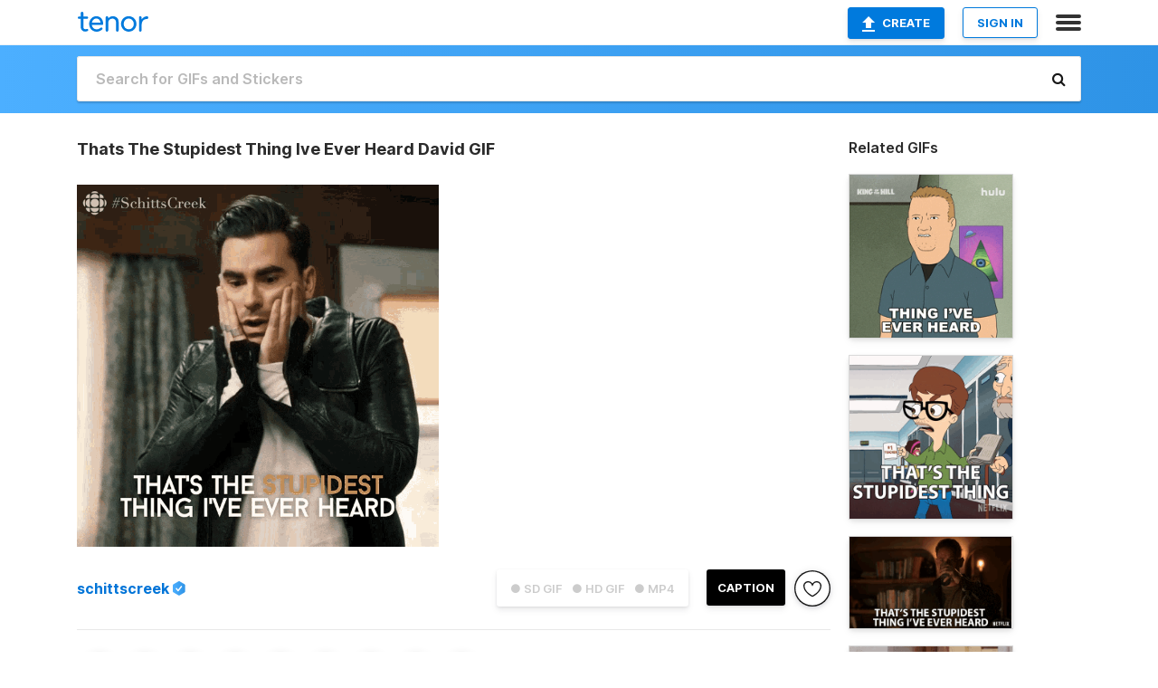

--- FILE ---
content_type: text/html; charset=utf-8
request_url: https://tenor.com/view/thats-the-stupidest-thing-ive-ever-heard-david-dan-levy-david-rose-schitts-creek-gif-20095610
body_size: 19971
content:
<!DOCTYPE html>
<html lang="en" dir="ltr"><head><script id="data" type="text/x-cache" nonce="Yzc1ZTE3YjMtZmEyYi00ZWQ0LWIyMzMtNTRlOGEzZjdlMGIx">[base64]</script><title class="dynamic">Thats The Stupidest Thing Ive Ever Heard David GIF - Thats The Stupidest Thing Ive Ever Heard David Dan Levy - Discover &amp; Share GIFs</title><link class="dynamic" rel="canonical" href="https://tenor.com/view/thats-the-stupidest-thing-ive-ever-heard-david-dan-levy-david-rose-schitts-creek-gif-20095610"><meta class="dynamic" name="keywords" content="Thats The Stupidest Thing Ive Ever Heard,david,Dan Levy,David Rose,Schitts Creek,Ep101,Stupidest Thing,Thats The Craziest Things Ive Ever Heard,Thats The Most Annoying Things Ive Ever Heard,Cbc,Cbc Gem,gif,animated gif,gifs,meme"><meta class="dynamic" name="description" content="The perfect Thats The Stupidest Thing Ive Ever Heard David Dan Levy Animated GIF for your conversation. Discover and Share the best GIFs on Tenor."><meta class="dynamic" name="twitter:title" content="Thats The Stupidest Thing Ive Ever Heard David GIF - Thats The Stupidest Thing Ive Ever Heard David Dan Levy - Discover &amp; Share GIFs"><meta class="dynamic" name="twitter:description" content="The perfect Thats The Stupidest Thing Ive Ever Heard David Dan Levy Animated GIF for your conversation. Discover and Share the best GIFs on Tenor."><meta class="dynamic" name="twitter:site" content="@gifkeyboard"><meta class="dynamic" name="twitter:app:name:iphone" content="GIF Keyboard"><meta class="dynamic" name="twitter:app:name:ipad" content="GIF Keyboard"><meta class="dynamic" name="twitter:app:name:googleplay" content="GIF Keyboard"><meta class="dynamic" name="twitter:app:id:iphone" content="917932200"><meta class="dynamic" name="twitter:app:id:ipad" content="917932200"><meta class="dynamic" name="twitter:app:id:googleplay" content="com.riffsy.FBMGIFApp"><meta class="dynamic" property="al:ios:app_name" content="GIF Keyboard"><meta class="dynamic" property="al:ios:app_store_id" content="917932200"><meta class="dynamic" property="al:android:package" content="com.riffsy.FBMGIFApp"><meta class="dynamic" property="al:android:app_name" content="GIF Keyboard"><meta class="dynamic" property="fb:app_id" content="374882289330575"><meta class="dynamic" property="og:site_name" content="Tenor"><meta class="dynamic" property="og:title" content="Thats The Stupidest Thing Ive Ever Heard David GIF - Thats The Stupidest Thing Ive Ever Heard David Dan Levy - Discover &amp; Share GIFs"><meta class="dynamic" name="apple-itunes-app" content="app-id=917932200,app-argument=https://tenor.com/view/thats-the-stupidest-thing-ive-ever-heard-david-dan-levy-david-rose-schitts-creek-gif-20095610"><meta class="dynamic" name="twitter:app:url:iphone" content="riffsykeyboard://riff/1722052265540704579"><meta class="dynamic" name="twitter:app:url:ipad" content="riffsykeyboard://riff/1722052265540704579"><meta class="dynamic" name="twitter:app:url:googleplay" content="riffsy://gifs/1722052265540704579"><meta class="dynamic" property="al:ios:url" content="riffsykeyboard://riff/1722052265540704579"><meta class="dynamic" property="al:android:url" content="riffsy://gifs/1722052265540704579"><link class="dynamic" rel="alternate" href="ios-app://917932200/riffsykeyboard/riff/1722052265540704579"><link class="dynamic" rel="alternate" href="android-app://com.riffsy.FBMGIFApp/riffsy/gifs/1722052265540704579"><meta class="dynamic" name="twitter:image" content="https://media1.tenor.com/m/F-X1aWQ12UMAAAAC/thats-the-stupidest-thing-ive-ever-heard-david.gif"><meta class="dynamic" name="twitter:card" content="player"><meta class="dynamic" name="twitter:player" content="undefined?playertype=card"><meta class="dynamic" name="twitter:player:width" content="498"><meta class="dynamic" name="twitter:player:height" content="498"><meta class="dynamic" name="twitter:player:stream" content="https://media.tenor.com/F-X1aWQ12UMAAAPo/thats-the-stupidest-thing-ive-ever-heard-david.mp4"><meta class="dynamic" name="twitter:player:stream:content_type" content="video/mp4"><link class="dynamic" rel="alternate" type="application/json+oembed" title="GIF oEmbed Profile" href="https://tenor.com/oembed?url=https%3A%2F%2Ftenor.com%2Fview%2Fthats-the-stupidest-thing-ive-ever-heard-david-dan-levy-david-rose-schitts-creek-gif-20095610"><link class="dynamic" rel="alternate" type="text/xml+oembed" title="GIF oEmbed Profile" href="https://tenor.com/oembed?url=https%3A%2F%2Ftenor.com%2Fview%2Fthats-the-stupidest-thing-ive-ever-heard-david-dan-levy-david-rose-schitts-creek-gif-20095610&amp;format=xml"><link rel="image_src" href="https://media1.tenor.com/m/F-X1aWQ12UMAAAAC/thats-the-stupidest-thing-ive-ever-heard-david.gif"><meta class="dynamic" property="og:url" content="https://media1.tenor.com/m/F-X1aWQ12UMAAAAC/thats-the-stupidest-thing-ive-ever-heard-david.gif"><meta class="dynamic" property="og:description" content="Click to view the GIF"><meta class="dynamic" property="og:type" content="video.other"><meta class="dynamic" property="og:image" content="https://media1.tenor.com/m/F-X1aWQ12UMAAAAC/thats-the-stupidest-thing-ive-ever-heard-david.gif"><meta class="dynamic" property="og:image:type" content="image/gif"><meta class="dynamic" property="og:image:width" content="498"><meta class="dynamic" property="og:image:height" content="498"><meta class="dynamic" property="og:video" content="https://media.tenor.com/F-X1aWQ12UMAAAPo/thats-the-stupidest-thing-ive-ever-heard-david.mp4"><meta class="dynamic" property="og:video:secure_url" content="https://media.tenor.com/F-X1aWQ12UMAAAPo/thats-the-stupidest-thing-ive-ever-heard-david.mp4"><meta class="dynamic" property="og:video:type" content="video/mp4"><meta class="dynamic" property="og:video:width" content="640"><meta class="dynamic" property="og:video:height" content="640"><meta class="dynamic" property="og:video" content="https://media.tenor.com/F-X1aWQ12UMAAAPs/thats-the-stupidest-thing-ive-ever-heard-david.webm"><meta class="dynamic" property="og:video:secure_url" content="https://media.tenor.com/F-X1aWQ12UMAAAPs/thats-the-stupidest-thing-ive-ever-heard-david.webm"><meta class="dynamic" property="og:video:type" content="video/webm"><meta class="dynamic" property="og:video:width" content="640"><meta class="dynamic" property="og:video:height" content="640"><script class="dynamic" type="application/ld+json">{"@context":"http:\u002F\u002Fschema.org","@type":"Article","author":"schittscreek","creator":"schittscreek","headline":"Thats The Stupidest Thing Ive Ever Heard David GIF - Thats The Stupidest Thing Ive Ever Heard David Dan Levy - Discover & Share GIFs","name":"Thats The Stupidest Thing Ive Ever Heard David GIF - Thats The Stupidest Thing Ive Ever Heard David Dan Levy - Discover & Share GIFs","url":"https:\u002F\u002Ftenor.com\u002Fview\u002Fthats-the-stupidest-thing-ive-ever-heard-david-dan-levy-david-rose-schitts-creek-gif-20095610","mainEntityOfPage":"https:\u002F\u002Ftenor.com\u002Fview\u002Fthats-the-stupidest-thing-ive-ever-heard-david-dan-levy-david-rose-schitts-creek-gif-20095610","keywords":"Thats The Stupidest Thing Ive Ever Heard,david,Dan Levy,David Rose,Schitts Creek,Ep101,Stupidest Thing,Thats The Craziest Things Ive Ever Heard,Thats The Most Annoying Things Ive Ever Heard,Cbc,Cbc Gem,gif,animated gif,gifs,meme","dateModified":"2021-01-25T12:23:39.849Z","datePublished":"2021-01-25T12:23:39.849Z","publisher":{"@context":"http:\u002F\u002Fschema.org","@type":"Organization","name":"Tenor","logo":{"@type":"ImageObject","url":"https:\u002F\u002Ftenor.com\u002Fassets\u002Fimg\u002Ftenor-app-icon.png"},"sameAs":["https:\u002F\u002Ftwitter.com\u002Fgifkeyboard","https:\u002F\u002Fwww.facebook.com\u002Ftenorapp\u002F","https:\u002F\u002Fwww.linkedin.com\u002Fcompany\u002Ftenorinc\u002F"]},"image":{"@context":"http:\u002F\u002Fschema.org","@type":"ImageObject","author":"schittscreek","creator":"schittscreek","name":"Thats The Stupidest Thing Ive Ever Heard David GIF - Thats The Stupidest Thing Ive Ever Heard David Dan Levy - Discover & Share GIFs","keywords":"Thats The Stupidest Thing Ive Ever Heard,david,Dan Levy,David Rose,Schitts Creek,Ep101,Stupidest Thing,Thats The Craziest Things Ive Ever Heard,Thats The Most Annoying Things Ive Ever Heard,Cbc,Cbc Gem,gif,animated gif,gifs,meme","description":"The perfect Thats The Stupidest Thing Ive Ever Heard David Dan Levy Animated GIF for your conversation. Discover and Share the best GIFs on Tenor.","url":"https:\u002F\u002Ftenor.com\u002Fview\u002Fthats-the-stupidest-thing-ive-ever-heard-david-dan-levy-david-rose-schitts-creek-gif-20095610","contentUrl":"https:\u002F\u002Fmedia1.tenor.com\u002Fm\u002FF-X1aWQ12UMAAAAC\u002Fthats-the-stupidest-thing-ive-ever-heard-david.gif","thumbnailUrl":"https:\u002F\u002Fmedia.tenor.com\u002FF-X1aWQ12UMAAAAe\u002Fthats-the-stupidest-thing-ive-ever-heard-david.png","width":498,"height":498,"dateCreated":"2021-01-25T12:23:39.849Z","uploadDate":"2021-01-25T12:23:39.849Z","representativeOfPage":true},"video":{"@context":"http:\u002F\u002Fschema.org","@type":"VideoObject","author":"schittscreek","creator":"schittscreek","name":"Thats The Stupidest Thing Ive Ever Heard David GIF - Thats The Stupidest Thing Ive Ever Heard David Dan Levy - Discover & Share GIFs","keywords":"Thats The Stupidest Thing Ive Ever Heard,david,Dan Levy,David Rose,Schitts Creek,Ep101,Stupidest Thing,Thats The Craziest Things Ive Ever Heard,Thats The Most Annoying Things Ive Ever Heard,Cbc,Cbc Gem,gif,animated gif,gifs,meme","description":"The perfect Thats The Stupidest Thing Ive Ever Heard David Dan Levy Animated GIF for your conversation. Discover and Share the best GIFs on Tenor.","url":"https:\u002F\u002Ftenor.com\u002Fview\u002Fthats-the-stupidest-thing-ive-ever-heard-david-dan-levy-david-rose-schitts-creek-gif-20095610","contentUrl":"https:\u002F\u002Fmedia.tenor.com\u002FF-X1aWQ12UMAAAPo\u002Fthats-the-stupidest-thing-ive-ever-heard-david.mp4","thumbnailUrl":"https:\u002F\u002Fmedia.tenor.com\u002FF-X1aWQ12UMAAAAe\u002Fthats-the-stupidest-thing-ive-ever-heard-david.png","width":640,"height":640,"dateCreated":"2021-01-25T12:23:39.849Z","uploadDate":"2021-01-25T12:23:39.849Z","duration":"PT0M2S"}}</script><link rel="preconnect" href="https://www.googletagmanager.com"><link rel="preconnect" href="https://www.google-analytics.com"><link rel="dns-prefetch" href="//media.tenor.com"><link rel="preconnect" href="https://media.tenor.com"><link rel="stylesheet" type="text/css" href="/assets/dist/main.min.css?release=r260116-1-master-85a2"><meta charset="UTF-8"><meta name="viewport" content="width=device-width, initial-scale=1"><link rel="manifest" href="/assets/manifest.json"><link rel="shortcut icon" type="image/png" href="/assets/img/favicon/favicon-16x16.png"><link rel="apple-touch-icon" sizes="57x57" href="/assets/img/favicon/apple-touch-icon-57x57.png"><link rel="apple-touch-icon" sizes="60x60" href="/assets/img/favicon/apple-touch-icon-60x60.png"><link rel="apple-touch-icon" sizes="72x72" href="/assets/img/favicon/apple-touch-icon-72x72.png"><link rel="icon" type="image/png" href="/assets/img/favicon/favicon-16x16.png" sizes="16x16"><link rel="icon" type="image/png" href="/assets/img/favicon/favicon-32x32.png" sizes="32x32"><link rel="search" type="application/opensearchdescription+xml" href="/opensearch.xml" title="Tenor"><link rel="alternate" hreflang="x-default" href="https://tenor.com/view/thats-the-stupidest-thing-ive-ever-heard-david-dan-levy-david-rose-schitts-creek-gif-20095610"><link rel="alternate" hreflang="af" href="https://tenor.com/af/view/thats-the-stupidest-thing-ive-ever-heard-david-dan-levy-david-rose-schitts-creek-gif-20095610"><link rel="alternate" hreflang="am" href="https://tenor.com/am/view/thats-the-stupidest-thing-ive-ever-heard-david-dan-levy-david-rose-schitts-creek-gif-20095610"><link rel="alternate" hreflang="az" href="https://tenor.com/az/view/thats-the-stupidest-thing-ive-ever-heard-david-dan-levy-david-rose-schitts-creek-gif-20095610"><link rel="alternate" hreflang="be" href="https://tenor.com/be/view/thats-the-stupidest-thing-ive-ever-heard-david-dan-levy-david-rose-schitts-creek-gif-20095610"><link rel="alternate" hreflang="bg" href="https://tenor.com/bg/view/thats-the-stupidest-thing-ive-ever-heard-david-dan-levy-david-rose-schitts-creek-gif-20095610"><link rel="alternate" hreflang="bn" href="https://tenor.com/bn/view/thats-the-stupidest-thing-ive-ever-heard-david-dan-levy-david-rose-schitts-creek-gif-20095610"><link rel="alternate" hreflang="bs" href="https://tenor.com/bs/view/thats-the-stupidest-thing-ive-ever-heard-david-dan-levy-david-rose-schitts-creek-gif-20095610"><link rel="alternate" hreflang="ca" href="https://tenor.com/ca/view/thats-the-stupidest-thing-ive-ever-heard-david-dan-levy-david-rose-schitts-creek-gif-20095610"><link rel="alternate" hreflang="cs" href="https://tenor.com/cs/view/thats-the-stupidest-thing-ive-ever-heard-david-dan-levy-david-rose-schitts-creek-gif-20095610"><link rel="alternate" hreflang="da" href="https://tenor.com/da/view/thats-the-stupidest-thing-ive-ever-heard-david-dan-levy-david-rose-schitts-creek-gif-20095610"><link rel="alternate" hreflang="de" href="https://tenor.com/de/view/thats-the-stupidest-thing-ive-ever-heard-david-dan-levy-david-rose-schitts-creek-gif-20095610"><link rel="alternate" hreflang="de-AT" href="https://tenor.com/de-AT/view/thats-the-stupidest-thing-ive-ever-heard-david-dan-levy-david-rose-schitts-creek-gif-20095610"><link rel="alternate" hreflang="de-CH" href="https://tenor.com/de-CH/view/thats-the-stupidest-thing-ive-ever-heard-david-dan-levy-david-rose-schitts-creek-gif-20095610"><link rel="alternate" hreflang="el" href="https://tenor.com/el/view/thats-the-stupidest-thing-ive-ever-heard-david-dan-levy-david-rose-schitts-creek-gif-20095610"><link rel="alternate" hreflang="en-AU" href="https://tenor.com/en-AU/view/thats-the-stupidest-thing-ive-ever-heard-david-dan-levy-david-rose-schitts-creek-gif-20095610"><link rel="alternate" hreflang="en-CA" href="https://tenor.com/en-CA/view/thats-the-stupidest-thing-ive-ever-heard-david-dan-levy-david-rose-schitts-creek-gif-20095610"><link rel="alternate" hreflang="en-GB" href="https://tenor.com/en-GB/view/thats-the-stupidest-thing-ive-ever-heard-david-dan-levy-david-rose-schitts-creek-gif-20095610"><link rel="alternate" hreflang="en-IE" href="https://tenor.com/en-IE/view/thats-the-stupidest-thing-ive-ever-heard-david-dan-levy-david-rose-schitts-creek-gif-20095610"><link rel="alternate" hreflang="en-IN" href="https://tenor.com/en-IN/view/thats-the-stupidest-thing-ive-ever-heard-david-dan-levy-david-rose-schitts-creek-gif-20095610"><link rel="alternate" hreflang="en-NZ" href="https://tenor.com/en-NZ/view/thats-the-stupidest-thing-ive-ever-heard-david-dan-levy-david-rose-schitts-creek-gif-20095610"><link rel="alternate" hreflang="en-SG" href="https://tenor.com/en-SG/view/thats-the-stupidest-thing-ive-ever-heard-david-dan-levy-david-rose-schitts-creek-gif-20095610"><link rel="alternate" hreflang="en-ZA" href="https://tenor.com/en-ZA/view/thats-the-stupidest-thing-ive-ever-heard-david-dan-levy-david-rose-schitts-creek-gif-20095610"><link rel="alternate" hreflang="es" href="https://tenor.com/es/view/thats-the-stupidest-thing-ive-ever-heard-david-dan-levy-david-rose-schitts-creek-gif-20095610"><link rel="alternate" hreflang="es-419" href="https://tenor.com/es-419/view/thats-the-stupidest-thing-ive-ever-heard-david-dan-levy-david-rose-schitts-creek-gif-20095610"><link rel="alternate" hreflang="es-AR" href="https://tenor.com/es-AR/view/thats-the-stupidest-thing-ive-ever-heard-david-dan-levy-david-rose-schitts-creek-gif-20095610"><link rel="alternate" hreflang="es-BO" href="https://tenor.com/es-BO/view/thats-the-stupidest-thing-ive-ever-heard-david-dan-levy-david-rose-schitts-creek-gif-20095610"><link rel="alternate" hreflang="es-CL" href="https://tenor.com/es-CL/view/thats-the-stupidest-thing-ive-ever-heard-david-dan-levy-david-rose-schitts-creek-gif-20095610"><link rel="alternate" hreflang="es-CO" href="https://tenor.com/es-CO/view/thats-the-stupidest-thing-ive-ever-heard-david-dan-levy-david-rose-schitts-creek-gif-20095610"><link rel="alternate" hreflang="es-CR" href="https://tenor.com/es-CR/view/thats-the-stupidest-thing-ive-ever-heard-david-dan-levy-david-rose-schitts-creek-gif-20095610"><link rel="alternate" hreflang="es-DO" href="https://tenor.com/es-DO/view/thats-the-stupidest-thing-ive-ever-heard-david-dan-levy-david-rose-schitts-creek-gif-20095610"><link rel="alternate" hreflang="es-EC" href="https://tenor.com/es-EC/view/thats-the-stupidest-thing-ive-ever-heard-david-dan-levy-david-rose-schitts-creek-gif-20095610"><link rel="alternate" hreflang="es-GT" href="https://tenor.com/es-GT/view/thats-the-stupidest-thing-ive-ever-heard-david-dan-levy-david-rose-schitts-creek-gif-20095610"><link rel="alternate" hreflang="es-HN" href="https://tenor.com/es-HN/view/thats-the-stupidest-thing-ive-ever-heard-david-dan-levy-david-rose-schitts-creek-gif-20095610"><link rel="alternate" hreflang="es-MX" href="https://tenor.com/es-MX/view/thats-the-stupidest-thing-ive-ever-heard-david-dan-levy-david-rose-schitts-creek-gif-20095610"><link rel="alternate" hreflang="es-NI" href="https://tenor.com/es-NI/view/thats-the-stupidest-thing-ive-ever-heard-david-dan-levy-david-rose-schitts-creek-gif-20095610"><link rel="alternate" hreflang="es-PA" href="https://tenor.com/es-PA/view/thats-the-stupidest-thing-ive-ever-heard-david-dan-levy-david-rose-schitts-creek-gif-20095610"><link rel="alternate" hreflang="es-PE" href="https://tenor.com/es-PE/view/thats-the-stupidest-thing-ive-ever-heard-david-dan-levy-david-rose-schitts-creek-gif-20095610"><link rel="alternate" hreflang="es-PR" href="https://tenor.com/es-PR/view/thats-the-stupidest-thing-ive-ever-heard-david-dan-levy-david-rose-schitts-creek-gif-20095610"><link rel="alternate" hreflang="es-PY" href="https://tenor.com/es-PY/view/thats-the-stupidest-thing-ive-ever-heard-david-dan-levy-david-rose-schitts-creek-gif-20095610"><link rel="alternate" hreflang="es-SV" href="https://tenor.com/es-SV/view/thats-the-stupidest-thing-ive-ever-heard-david-dan-levy-david-rose-schitts-creek-gif-20095610"><link rel="alternate" hreflang="es-US" href="https://tenor.com/es-US/view/thats-the-stupidest-thing-ive-ever-heard-david-dan-levy-david-rose-schitts-creek-gif-20095610"><link rel="alternate" hreflang="es-UY" href="https://tenor.com/es-UY/view/thats-the-stupidest-thing-ive-ever-heard-david-dan-levy-david-rose-schitts-creek-gif-20095610"><link rel="alternate" hreflang="es-VE" href="https://tenor.com/es-VE/view/thats-the-stupidest-thing-ive-ever-heard-david-dan-levy-david-rose-schitts-creek-gif-20095610"><link rel="alternate" hreflang="et" href="https://tenor.com/et/view/thats-the-stupidest-thing-ive-ever-heard-david-dan-levy-david-rose-schitts-creek-gif-20095610"><link rel="alternate" hreflang="eu" href="https://tenor.com/eu/view/thats-the-stupidest-thing-ive-ever-heard-david-dan-levy-david-rose-schitts-creek-gif-20095610"><link rel="alternate" hreflang="fi" href="https://tenor.com/fi/view/thats-the-stupidest-thing-ive-ever-heard-david-dan-levy-david-rose-schitts-creek-gif-20095610"><link rel="alternate" hreflang="fil" href="https://tenor.com/fil/view/thats-the-stupidest-thing-ive-ever-heard-david-dan-levy-david-rose-schitts-creek-gif-20095610"><link rel="alternate" hreflang="fr" href="https://tenor.com/fr/view/thats-the-stupidest-thing-ive-ever-heard-david-dan-levy-david-rose-schitts-creek-gif-20095610"><link rel="alternate" hreflang="fr-CA" href="https://tenor.com/fr-CA/view/thats-the-stupidest-thing-ive-ever-heard-david-dan-levy-david-rose-schitts-creek-gif-20095610"><link rel="alternate" hreflang="fr-CH" href="https://tenor.com/fr-CH/view/thats-the-stupidest-thing-ive-ever-heard-david-dan-levy-david-rose-schitts-creek-gif-20095610"><link rel="alternate" hreflang="gl" href="https://tenor.com/gl/view/thats-the-stupidest-thing-ive-ever-heard-david-dan-levy-david-rose-schitts-creek-gif-20095610"><link rel="alternate" hreflang="gu" href="https://tenor.com/gu/view/thats-the-stupidest-thing-ive-ever-heard-david-dan-levy-david-rose-schitts-creek-gif-20095610"><link rel="alternate" hreflang="hi" href="https://tenor.com/hi/view/thats-the-stupidest-thing-ive-ever-heard-david-dan-levy-david-rose-schitts-creek-gif-20095610"><link rel="alternate" hreflang="hr" href="https://tenor.com/hr/view/thats-the-stupidest-thing-ive-ever-heard-david-dan-levy-david-rose-schitts-creek-gif-20095610"><link rel="alternate" hreflang="hu" href="https://tenor.com/hu/view/thats-the-stupidest-thing-ive-ever-heard-david-dan-levy-david-rose-schitts-creek-gif-20095610"><link rel="alternate" hreflang="hy" href="https://tenor.com/hy/view/thats-the-stupidest-thing-ive-ever-heard-david-dan-levy-david-rose-schitts-creek-gif-20095610"><link rel="alternate" hreflang="id" href="https://tenor.com/id/view/thats-the-stupidest-thing-ive-ever-heard-david-dan-levy-david-rose-schitts-creek-gif-20095610"><link rel="alternate" hreflang="is" href="https://tenor.com/is/view/thats-the-stupidest-thing-ive-ever-heard-david-dan-levy-david-rose-schitts-creek-gif-20095610"><link rel="alternate" hreflang="it" href="https://tenor.com/it/view/thats-the-stupidest-thing-ive-ever-heard-david-dan-levy-david-rose-schitts-creek-gif-20095610"><link rel="alternate" hreflang="ja" href="https://tenor.com/ja/view/thats-the-stupidest-thing-ive-ever-heard-david-dan-levy-david-rose-schitts-creek-gif-20095610"><link rel="alternate" hreflang="ka" href="https://tenor.com/ka/view/thats-the-stupidest-thing-ive-ever-heard-david-dan-levy-david-rose-schitts-creek-gif-20095610"><link rel="alternate" hreflang="kk" href="https://tenor.com/kk/view/thats-the-stupidest-thing-ive-ever-heard-david-dan-levy-david-rose-schitts-creek-gif-20095610"><link rel="alternate" hreflang="km" href="https://tenor.com/km/view/thats-the-stupidest-thing-ive-ever-heard-david-dan-levy-david-rose-schitts-creek-gif-20095610"><link rel="alternate" hreflang="kn" href="https://tenor.com/kn/view/thats-the-stupidest-thing-ive-ever-heard-david-dan-levy-david-rose-schitts-creek-gif-20095610"><link rel="alternate" hreflang="ko" href="https://tenor.com/ko/view/thats-the-stupidest-thing-ive-ever-heard-david-dan-levy-david-rose-schitts-creek-gif-20095610"><link rel="alternate" hreflang="ky" href="https://tenor.com/ky/view/thats-the-stupidest-thing-ive-ever-heard-david-dan-levy-david-rose-schitts-creek-gif-20095610"><link rel="alternate" hreflang="lo" href="https://tenor.com/lo/view/thats-the-stupidest-thing-ive-ever-heard-david-dan-levy-david-rose-schitts-creek-gif-20095610"><link rel="alternate" hreflang="lt" href="https://tenor.com/lt/view/thats-the-stupidest-thing-ive-ever-heard-david-dan-levy-david-rose-schitts-creek-gif-20095610"><link rel="alternate" hreflang="lv" href="https://tenor.com/lv/view/thats-the-stupidest-thing-ive-ever-heard-david-dan-levy-david-rose-schitts-creek-gif-20095610"><link rel="alternate" hreflang="mk" href="https://tenor.com/mk/view/thats-the-stupidest-thing-ive-ever-heard-david-dan-levy-david-rose-schitts-creek-gif-20095610"><link rel="alternate" hreflang="ml" href="https://tenor.com/ml/view/thats-the-stupidest-thing-ive-ever-heard-david-dan-levy-david-rose-schitts-creek-gif-20095610"><link rel="alternate" hreflang="mn" href="https://tenor.com/mn/view/thats-the-stupidest-thing-ive-ever-heard-david-dan-levy-david-rose-schitts-creek-gif-20095610"><link rel="alternate" hreflang="mo" href="https://tenor.com/mo/view/thats-the-stupidest-thing-ive-ever-heard-david-dan-levy-david-rose-schitts-creek-gif-20095610"><link rel="alternate" hreflang="mr" href="https://tenor.com/mr/view/thats-the-stupidest-thing-ive-ever-heard-david-dan-levy-david-rose-schitts-creek-gif-20095610"><link rel="alternate" hreflang="ms" href="https://tenor.com/ms/view/thats-the-stupidest-thing-ive-ever-heard-david-dan-levy-david-rose-schitts-creek-gif-20095610"><link rel="alternate" hreflang="my" href="https://tenor.com/my/view/thats-the-stupidest-thing-ive-ever-heard-david-dan-levy-david-rose-schitts-creek-gif-20095610"><link rel="alternate" hreflang="ne" href="https://tenor.com/ne/view/thats-the-stupidest-thing-ive-ever-heard-david-dan-levy-david-rose-schitts-creek-gif-20095610"><link rel="alternate" hreflang="nl" href="https://tenor.com/nl/view/thats-the-stupidest-thing-ive-ever-heard-david-dan-levy-david-rose-schitts-creek-gif-20095610"><link rel="alternate" hreflang="no" href="https://tenor.com/no/view/thats-the-stupidest-thing-ive-ever-heard-david-dan-levy-david-rose-schitts-creek-gif-20095610"><link rel="alternate" hreflang="pa" href="https://tenor.com/pa/view/thats-the-stupidest-thing-ive-ever-heard-david-dan-levy-david-rose-schitts-creek-gif-20095610"><link rel="alternate" hreflang="pl" href="https://tenor.com/pl/view/thats-the-stupidest-thing-ive-ever-heard-david-dan-levy-david-rose-schitts-creek-gif-20095610"><link rel="alternate" hreflang="pt" href="https://tenor.com/pt/view/thats-the-stupidest-thing-ive-ever-heard-david-dan-levy-david-rose-schitts-creek-gif-20095610"><link rel="alternate" hreflang="pt-BR" href="https://tenor.com/pt-BR/view/thats-the-stupidest-thing-ive-ever-heard-david-dan-levy-david-rose-schitts-creek-gif-20095610"><link rel="alternate" hreflang="pt-PT" href="https://tenor.com/pt-PT/view/thats-the-stupidest-thing-ive-ever-heard-david-dan-levy-david-rose-schitts-creek-gif-20095610"><link rel="alternate" hreflang="ro" href="https://tenor.com/ro/view/thats-the-stupidest-thing-ive-ever-heard-david-dan-levy-david-rose-schitts-creek-gif-20095610"><link rel="alternate" hreflang="ru" href="https://tenor.com/ru/view/thats-the-stupidest-thing-ive-ever-heard-david-dan-levy-david-rose-schitts-creek-gif-20095610"><link rel="alternate" hreflang="si" href="https://tenor.com/si/view/thats-the-stupidest-thing-ive-ever-heard-david-dan-levy-david-rose-schitts-creek-gif-20095610"><link rel="alternate" hreflang="sk" href="https://tenor.com/sk/view/thats-the-stupidest-thing-ive-ever-heard-david-dan-levy-david-rose-schitts-creek-gif-20095610"><link rel="alternate" hreflang="sl" href="https://tenor.com/sl/view/thats-the-stupidest-thing-ive-ever-heard-david-dan-levy-david-rose-schitts-creek-gif-20095610"><link rel="alternate" hreflang="sq" href="https://tenor.com/sq/view/thats-the-stupidest-thing-ive-ever-heard-david-dan-levy-david-rose-schitts-creek-gif-20095610"><link rel="alternate" hreflang="sr" href="https://tenor.com/sr/view/thats-the-stupidest-thing-ive-ever-heard-david-dan-levy-david-rose-schitts-creek-gif-20095610"><link rel="alternate" hreflang="sr-Latn" href="https://tenor.com/sr-Latn/view/thats-the-stupidest-thing-ive-ever-heard-david-dan-levy-david-rose-schitts-creek-gif-20095610"><link rel="alternate" hreflang="sv" href="https://tenor.com/sv/view/thats-the-stupidest-thing-ive-ever-heard-david-dan-levy-david-rose-schitts-creek-gif-20095610"><link rel="alternate" hreflang="sw" href="https://tenor.com/sw/view/thats-the-stupidest-thing-ive-ever-heard-david-dan-levy-david-rose-schitts-creek-gif-20095610"><link rel="alternate" hreflang="ta" href="https://tenor.com/ta/view/thats-the-stupidest-thing-ive-ever-heard-david-dan-levy-david-rose-schitts-creek-gif-20095610"><link rel="alternate" hreflang="te" href="https://tenor.com/te/view/thats-the-stupidest-thing-ive-ever-heard-david-dan-levy-david-rose-schitts-creek-gif-20095610"><link rel="alternate" hreflang="th" href="https://tenor.com/th/view/thats-the-stupidest-thing-ive-ever-heard-david-dan-levy-david-rose-schitts-creek-gif-20095610"><link rel="alternate" hreflang="tl" href="https://tenor.com/tl/view/thats-the-stupidest-thing-ive-ever-heard-david-dan-levy-david-rose-schitts-creek-gif-20095610"><link rel="alternate" hreflang="tr" href="https://tenor.com/tr/view/thats-the-stupidest-thing-ive-ever-heard-david-dan-levy-david-rose-schitts-creek-gif-20095610"><link rel="alternate" hreflang="uk" href="https://tenor.com/uk/view/thats-the-stupidest-thing-ive-ever-heard-david-dan-levy-david-rose-schitts-creek-gif-20095610"><link rel="alternate" hreflang="uz" href="https://tenor.com/uz/view/thats-the-stupidest-thing-ive-ever-heard-david-dan-levy-david-rose-schitts-creek-gif-20095610"><link rel="alternate" hreflang="vi" href="https://tenor.com/vi/view/thats-the-stupidest-thing-ive-ever-heard-david-dan-levy-david-rose-schitts-creek-gif-20095610"><link rel="alternate" hreflang="zh-CN" href="https://tenor.com/zh-CN/view/thats-the-stupidest-thing-ive-ever-heard-david-dan-levy-david-rose-schitts-creek-gif-20095610"><link rel="alternate" hreflang="zh-HK" href="https://tenor.com/zh-HK/view/thats-the-stupidest-thing-ive-ever-heard-david-dan-levy-david-rose-schitts-creek-gif-20095610"><link rel="alternate" hreflang="zh-TW" href="https://tenor.com/zh-TW/view/thats-the-stupidest-thing-ive-ever-heard-david-dan-levy-david-rose-schitts-creek-gif-20095610"><link rel="alternate" hreflang="zu" href="https://tenor.com/zu/view/thats-the-stupidest-thing-ive-ever-heard-david-dan-levy-david-rose-schitts-creek-gif-20095610"></head><body><script async type="text/javascript" src="/assets/dist/main.min.js?release=r260116-1-master-85a2" fetchpriority="high"></script><div id="root"><div class="BaseApp"><div class="Banner TOSBanner hidden"><div class="container"><span class="iconfont-remove" aria-hidden="true"></span>We&#039;ve updated our <span class="linkElements"><a href="/legal-terms" rel="noopener">Terms of Service</a> and <a href="https://policies.google.com/privacy?hl=en" rel="noopener">Privacy Policy</a></span>. By continuing you agree to Tenor&#039;s <span class="linkElements"><a href="/legal-terms" rel="noopener">Terms of Service</a> and <a href="https://policies.google.com/privacy?hl=en" rel="noopener">Privacy Policy</a></span>.</div></div><div class="Banner LanguageBanner hidden"><div class="container"><span class="iconfont-remove" aria-hidden="true"></span><div>Tenor.com has been translated based on your browser&#039;s language setting. If you want to change the language, click <span class="linkElements"><button>here</button></span>.</div></div></div><nav class="NavBar"><div class="container"><span itemscope itemtype="http://schema.org/Organization"><a class="navbar-brand" itemProp="url" href="/"><img src="/assets/img/tenor-logo.svg" width="80" height="22" alt="Tenor logo" itemprop="logo"></a></span><div class="nav-buttons"><div class="account-buttons"><a class="button upload-button" href="/gif-maker?utm_source=nav-bar&amp;utm_medium=internal&amp;utm_campaign=gif-maker-entrypoints"><img src="/assets/icons/upload-icon.svg" width="14" height="17" alt="Upload icon">Create</a><button class="white-button">SIGN IN</button></div><span class=" ToggleMenu"><span class="menu-button navicon-button x ToggleMenu-button"><div class="navicon"></div></span><div class="animated NavMenu"><div class="section"><div class="header">Products</div><ul><li><a href="https://apps.apple.com/app/apple-store/id917932200?pt=39040802&amp;ct=NavGifKeyboard&amp;mt=8" rel="noopener">GIF Keyboard</a></li><li><a href="https://play.google.com/store/apps/details?id=com.riffsy.FBMGIFApp" rel="noopener">Android</a></li><li><a href="/contentpartners">Content Partners</a></li></ul></div><div class="section"><div class="header">Explore</div><ul><li><button>Language</button></li><li><a href="/reactions">Reaction GIFs</a></li><li><a href="/explore">Explore GIFs</a></li></ul></div><div class="section"><div class="header">Company</div><ul><li><a href="/press">Press</a></li><li><a href="https://blog.tenor.com/" rel="noopener">Blog</a></li><li><a href="https://support.google.com/tenor" rel="noopener">FAQ</a></li><li><a href="/legal-terms">Terms and Privacy</a></li><li><a href="/assets/dist/licenses.txt" rel="noopener">Website Licenses</a></li><li><a href="https://support.google.com/tenor/gethelp?hl=en" rel="noopener">Contact Us</a></li></ul></div><div class="section"><div class="header">API</div><ul><li><a href="/gifapi" rel="noopener">Tenor GIF API</a></li><li><a href="https://developers.google.com/tenor/guides/endpoints" rel="noopener">GIF API Documentation</a></li></ul></div></div></span></div></div></nav><div class="TopBarComponent TopSearchBar"><div class="TopBar"><div class="container"><a class="navbar-brand" itemProp="url" href="/"><img src="/assets/img/tenor-logo-white.svg" width="80" height="22" alt="Tenor logo" itemprop="logo"></a><div class="search-bar-wrapper"><form class="SearchBar"><input name="q" value="" placeholder="Search for GIFs and Stickers" autocomplete="off"><span class="iconfont-search" aria-hidden="true"></span></form></div></div></div></div><div class="GifPage container page"><!--!--><div class="main-container"><h1 style="margin-bottom:30px;">Thats The Stupidest Thing Ive Ever Heard David GIF</h1><div class="single-view-container" itemscope itemtype="http://schema.org/Article"><meta itemprop="url" content="https://tenor.com/view/thats-the-stupidest-thing-ive-ever-heard-david-dan-levy-david-rose-schitts-creek-gif-20095610"><meta itemprop="mainEntityOfPage" content="https://tenor.com/view/thats-the-stupidest-thing-ive-ever-heard-david-dan-levy-david-rose-schitts-creek-gif-20095610"><meta itemprop="keywords" content="Thats The Stupidest Thing Ive Ever Heard,david,Dan Levy,David Rose,Schitts Creek,Ep101,Stupidest Thing,Thats The Craziest Things Ive Ever Heard,Thats The Most Annoying Things Ive Ever Heard,Cbc,Cbc Gem,gif,animated gif,gifs,meme"><meta itemprop="dateModified" content="2021-01-25T12:23:39.849Z"><meta itemprop="datePublished" content="2021-01-25T12:23:39.849Z"><meta itemprop="author" content="schittscreek"><meta itemprop="creator" content="schittscreek"><meta itemprop="headline" content="Thats The Stupidest Thing Ive Ever Heard David GIF - Thats The Stupidest Thing Ive Ever Heard David Dan Levy - Discover &amp; Share GIFs"><meta itemprop="name" content="Thats The Stupidest Thing Ive Ever Heard David GIF - Thats The Stupidest Thing Ive Ever Heard David Dan Levy - Discover &amp; Share GIFs"><span class="hide" itemprop="publisher" itemscope itemtype="http://schema.org/Organization"><meta itemprop="name" content="Tenor"><meta itemprop="logo" content="https://tenor.com/assets/img/tenor-app-icon.png"></span><div><div id="single-gif-container"><div itemprop="image" itemscope itemtype="http://schema.org/ImageObject"><meta itemprop="keywords" content="Thats The Stupidest Thing Ive Ever Heard,david,Dan Levy,David Rose,Schitts Creek,Ep101,Stupidest Thing,Thats The Craziest Things Ive Ever Heard,Thats The Most Annoying Things Ive Ever Heard,Cbc,Cbc Gem,gif,animated gif,gifs,meme"><meta itemprop="dateCreated" content="2021-01-25T12:23:39.849Z"><meta itemprop="uploadDate" content="2021-01-25T12:23:39.849Z"><meta itemprop="author" content="schittscreek"><meta itemprop="creator" content="schittscreek"><meta itemprop="embedUrl"><meta itemprop="representativeOfPage" content="true"><meta itemprop="url" content="https://tenor.com/view/thats-the-stupidest-thing-ive-ever-heard-david-dan-levy-david-rose-schitts-creek-gif-20095610"><meta itemprop="duration" content="PT0M2S"><meta itemprop="contentUrl" content="https://media1.tenor.com/m/F-X1aWQ12UMAAAAC/thats-the-stupidest-thing-ive-ever-heard-david.gif"><meta itemprop="width" content="498"><meta itemprop="height" content="498"><div class="Gif" style="width:400px;height:400px;"><img src="https://media1.tenor.com/m/F-X1aWQ12UMAAAAd/thats-the-stupidest-thing-ive-ever-heard-david.gif" width="400" height="400" alt="Thats The Stupidest Thing Ive Ever Heard David GIF" style="max-width:400px;min-height:;" fetchpriority="high"></div></div></div></div></div><div class="gif-details-container"><div class="gif-actions"><div class="extra-controls"><div class="QualityToggle"><button class="" disabled> ● SD GIF </button><button class="" disabled> ● HD GIF </button><button class="" disabled> ● MP4 </button></div><a class="caption-gif-button" href="/gif-maker?caption_item_id=1722052265540704579&amp;utm_source=gif-caption&amp;utm_medium=internal&amp;utm_campaign=gif-maker-entrypoints">CAPTION</a><span class="GifFavButton FavButton" aria-hidden="true"></span></div><div class="profile-info"><a rel="author" href="/official/schittscreek"><div class="ProfileImage" style="background-image:url(&quot;https://c.tenor.com/3/1iMFJjgUqfkAAAfQ/tenor.png&quot;);"> </div></a><a class="author-username" rel="author" href="/official/schittscreek">schittscreek</a><span class="OfficialBadge"><div class="Tooltip"><span class="content">Official Partner</span></div><img class="badge-image" src="/assets/img/badge-partner.svg"></span></div></div><div class="gif-details share-buttons"><a class="ShareIcon" href="https://apps.apple.com/app/apple-store/id917932200?pt=39040802&amp;ct=iMessageItemView&amp;mt=8" rel="noopener"><div class="Tooltip"><span class="content">Share to iMessage.</span></div><img src="/assets/img/icons/imessage.svg" alt="iMessage icon"></a><a class="ShareIcon" href="https://www.facebook.com/sharer/sharer.php?u=https%3A%2F%2Ftenor.com%2Fview%2Fthats-the-stupidest-thing-ive-ever-heard-david-dan-levy-david-rose-schitts-creek-gif-20095610%3Futm_source%3Dshare-button%26utm_medium%3DSocial%26utm_content%3Dfacebook" rel="noopener"><div class="Tooltip"><span class="content">Share to Facebook.</span></div><img src="/assets/img/icons/facebook.svg" alt="Facebook icon"></a><a class="ShareIcon" href="https://twitter.com/share?url=https%3A%2F%2Ftenor.com%2Fview%2Fthats-the-stupidest-thing-ive-ever-heard-david-dan-levy-david-rose-schitts-creek-gif-20095610%3Futm_source%3Dshare-button%26utm_medium%3DSocial%26utm_content%3Dtwitter&amp;via=gifkeyboard&amp;hashtags=Thats The Stupidest Thing Ive Ever Heard,david,Dan Levy" rel="noopener"><div class="Tooltip"><span class="content">Share to Twitter.</span></div><img src="/assets/img/icons/twitter.svg" alt="Twitter icon"></a><a class="ShareIcon" href="https://www.reddit.com/submit?url=https%3A%2F%2Ftenor.com%2Fview%2Fthats-the-stupidest-thing-ive-ever-heard-david-dan-levy-david-rose-schitts-creek-gif-20095610%3Futm_source%3Dshare-button%26utm_medium%3DSocial%26utm_content%3Dreddit&amp;title=Thats%20The%20Stupidest%20Thing%20Ive%20Ever%20Heard%20David%20GIF%20-%20Thats%20The%20Stupidest%20Thing%20Ive%20Ever%20Heard%20David%20Dan%20Levy%20-%20Discover%20%26%20Share%20GIFs" rel="noopener"><div class="Tooltip"><span class="content">Share to Reddit.</span></div><img src="/assets/img/icons/reddit.svg" alt="Reddit icon"></a><a class="ShareIcon" href="https://pinterest.com/pin/create/bookmarklet/?media=https%3A%2F%2Fmedia1.tenor.com%2Fm%2FF-X1aWQ12UMAAAAC%2Fthats-the-stupidest-thing-ive-ever-heard-david.gif&amp;url=https%3A%2F%2Ftenor.com%2Fview%2Fthats-the-stupidest-thing-ive-ever-heard-david-dan-levy-david-rose-schitts-creek-gif-20095610%3Futm_source%3Dshare-button%26utm_medium%3DSocial%26utm_content%3Dpinterest&amp;is_video=false&amp;description=Thats%20The%20Stupidest%20Thing%20Ive%20Ever%20Heard%20David%20GIF%20-%20Thats%20The%20Stupidest%20Thing%20Ive%20Ever%20Heard%20David%20Dan%20Levy%20-%20Discover%20%26%20Share%20GIFs" rel="noopener"><div class="Tooltip"><span class="content">Share to Pinterest.</span></div><img src="/assets/img/icons/pinterest.svg" alt="Pinterest icon"></a><a class="ShareIcon" href="https://www.tumblr.com/share?v=3&amp;u=https%3A%2F%2Ftenor.com%2Fview%2Fthats-the-stupidest-thing-ive-ever-heard-david-dan-levy-david-rose-schitts-creek-gif-20095610%3Futm_source%3Dshare-button%26utm_medium%3DSocial%26utm_content%3Dtumblr&amp;t=Thats%20The%20Stupidest%20Thing%20Ive%20Ever%20Heard%20David%20GIF%20-%20Thats%20The%20Stupidest%20Thing%20Ive%20Ever%20Heard%20David%20Dan%20Levy%20-%20Discover%20%26%20Share%20GIFs&amp;tags=Thats The Stupidest Thing Ive Ever Heard,david,Dan Levy" rel="noopener"><div class="Tooltip"><span class="content">Share to Tumblr.</span></div><img src="/assets/img/icons/tumblr.svg" alt="Tumblr icon"></a><span class="ShareIcon"><div class="Tooltip"><span class="content">Copy link to clipboard.</span></div><img src="/assets/img/icons/link.svg" alt="link icon" data-clipboard-text="https://tenor.com/bwtWU.gif"></span><span class="ShareIcon"><div class="Tooltip"><span class="content">Copy embed to clipboard.</span></div><img src="/assets/img/icons/embed.svg" alt="embed icon" data-clipboard-text="&lt;div class=&quot;tenor-gif-embed&quot; data-postid=&quot;20095610&quot; data-share-method=&quot;host&quot; data-aspect-ratio=&quot;1&quot; data-width=&quot;100%&quot;&gt;&lt;a href=&quot;https://tenor.com/view/thats-the-stupidest-thing-ive-ever-heard-david-dan-levy-david-rose-schitts-creek-gif-20095610&quot;&gt;Thats The Stupidest Thing Ive Ever Heard David GIF&lt;/a&gt;from &lt;a href=&quot;https://tenor.com/search/thats+the+stupidest+thing+ive+ever+heard-gifs&quot;&gt;Thats The Stupidest Thing Ive Ever Heard GIFs&lt;/a&gt;&lt;/div&gt; &lt;script type=&quot;text/javascript&quot; async src=&quot;https://tenor.com/embed.js&quot;&gt;&lt;/script&gt;"></span><span class="FlagIcon"><div class="Tooltip"><span class="content">Report</span></div><img src="/assets/img/icons/flag.svg" alt="flag icon"></span></div><ul class="tag-list" style="width:100%;"><li><a href="/search/thats-the-stupidest-thing-ive-ever-heard-gifs"><div class="RelatedTag" style="background-color:#8B98B3;">Thats The Stupidest Thing Ive Ever Heard</div></a></li><li><a href="/search/david-gifs"><div class="RelatedTag" style="background-color:#8B8BB3;">david</div></a></li><li><a href="/search/dan-levy-gifs"><div class="RelatedTag" style="background-color:#8BB38B;">Dan Levy</div></a></li><li><a href="/search/david-rose-gifs"><div class="RelatedTag" style="background-color:#8BB3B3;">David Rose</div></a></li><li><a href="/search/schitts-creek-gifs"><div class="RelatedTag" style="background-color:#98B38B;">Schitts Creek</div></a></li><li><a href="/search/ep101-gifs"><div class="RelatedTag" style="background-color:#8BB3B3;">Ep101</div></a></li><li><a href="/search/stupidest-thing-gifs"><div class="RelatedTag" style="background-color:#8BB3B3;">Stupidest Thing</div></a></li><li><a href="/search/thats-the-craziest-things-ive-ever-heard-gifs"><div class="RelatedTag" style="background-color:#8B98B3;">Thats The Craziest Things Ive Ever Heard</div></a></li><li><a href="/search/thats-the-most-annoying-things-ive-ever-heard-gifs"><div class="RelatedTag" style="background-color:#8B98B3;">Thats The Most Annoying Things Ive Ever Heard</div></a></li><li><a href="/search/cbc-gifs"><div class="RelatedTag" style="background-color:#8B8BB3;">Cbc</div></a></li><li><a href="/search/cbc-gem-gifs"><div class="RelatedTag" style="background-color:#B3A68B;">Cbc Gem</div></a></li></ul><div class="gif-details embed" style="display:block;"><h3>Share URL</h3><div class="Copybox share"><!--!--><input type="text" readonly data-clipboard-text="https://tenor.com/view/thats-the-stupidest-thing-ive-ever-heard-david-dan-levy-david-rose-schitts-creek-gif-20095610" value="https://tenor.com/view/thats-the-stupidest-thing-ive-ever-heard-david-dan-levy-david-rose-schitts-creek-gif-20095610"></div><br><br><h3>Embed</h3><div class="Copybox embed"><!--!--><input type="text" readonly data-clipboard-text="&lt;div class=&quot;tenor-gif-embed&quot; data-postid=&quot;20095610&quot; data-share-method=&quot;host&quot; data-aspect-ratio=&quot;1&quot; data-width=&quot;100%&quot;&gt;&lt;a href=&quot;https://tenor.com/view/thats-the-stupidest-thing-ive-ever-heard-david-dan-levy-david-rose-schitts-creek-gif-20095610&quot;&gt;Thats The Stupidest Thing Ive Ever Heard David GIF&lt;/a&gt;from &lt;a href=&quot;https://tenor.com/search/thats+the+stupidest+thing+ive+ever+heard-gifs&quot;&gt;Thats The Stupidest Thing Ive Ever Heard GIFs&lt;/a&gt;&lt;/div&gt; &lt;script type=&quot;text/javascript&quot; async src=&quot;https://tenor.com/embed.js&quot;&gt;&lt;/script&gt;" value="&lt;div class=&quot;tenor-gif-embed&quot; data-postid=&quot;20095610&quot; data-share-method=&quot;host&quot; data-aspect-ratio=&quot;1&quot; data-width=&quot;100%&quot;&gt;&lt;a href=&quot;https://tenor.com/view/thats-the-stupidest-thing-ive-ever-heard-david-dan-levy-david-rose-schitts-creek-gif-20095610&quot;&gt;Thats The Stupidest Thing Ive Ever Heard David GIF&lt;/a&gt;from &lt;a href=&quot;https://tenor.com/search/thats+the+stupidest+thing+ive+ever+heard-gifs&quot;&gt;Thats The Stupidest Thing Ive Ever Heard GIFs&lt;/a&gt;&lt;/div&gt; &lt;script type=&quot;text/javascript&quot; async src=&quot;https://tenor.com/embed.js&quot;&gt;&lt;/script&gt;"></div></div><div class="gif-details non-mobile-only"><h3>Details</h3><dl><dd>File Size: 3747KB</dd><dd>Duration: 1.500 sec</dd><dd>Dimensions: 498x498</dd><dd>Created: 1/25/2021, 12:23:39 PM</dd></dl></div></div></div><div class="RelatedGifsContainer"><h3>Related GIFs</h3><div class="UniversalGifList" data-columns="1" style="height:995.4545454545455px;"><div class="column"><figure class="UniversalGifListItem clickable" data-index="0" data-width="220" data-height="220" style="top:0px;"><a href="/view/that-is-the-dumbest-thing-i&#039;ve-ever-heard-bobby-hill-king-of-the-hill-revival-that-makes-no-sense-king-of-the-hill-gif-4122726716270676816"><div class="Gif"><picture><source type="video/mp4" srcset="https://media.tenor.com/OTbeGvVTi1AAAAP1/that-is-the-dumbest-thing-i%27ve-ever-heard-bobby-hill.mp4 320w"><source media="(max-width:840px)" type="image/webp" srcset="https://media.tenor.com/OTbeGvVTi1AAAAA1/that-is-the-dumbest-thing-i%27ve-ever-heard-bobby-hill.webp 200w"><img src="https://media.tenor.com/OTbeGvVTi1AAAAAM/that-is-the-dumbest-thing-i%27ve-ever-heard-bobby-hill.gif" width="180" height="180" alt="a cartoon of a man with the words that is the dumbest" loading="lazy"></picture></div><div class="overlay"></div></a><div class="actions"><span class="GifFavButton FavButton" aria-hidden="true"></span></div><figcaption class="tags"><ul></ul></figcaption><!--!--></figure><figure class="UniversalGifListItem clickable" data-index="1" data-width="220" data-height="220" style="top:200px;"><a href="/view/the-stupidest-thing-ive-ever-heard-andrew-glouberman-big-mouth-thats-the-most-dumbest-thing-ive-ever-heard-thats-the-most-foolish-thing-ive-ever-heard-gif-27141556"><div class="Gif"><picture><source media="(max-width:840px)" type="video/mp4" srcset="https://media.tenor.com/jm_1jqVkoDUAAAP1/the-stupidest-thing-ive-ever-heard-andrew-glouberman.mp4 186w"><source media="(max-width:840px)" type="image/webp" srcset="https://media.tenor.com/jm_1jqVkoDUAAAA1/the-stupidest-thing-ive-ever-heard-andrew-glouberman.webp 200w"><img src="https://media.tenor.com/jm_1jqVkoDUAAAAM/the-stupidest-thing-ive-ever-heard-andrew-glouberman.gif" width="180" height="180" alt="a cartoon character says that &#039;s the stupidest thing netflix" loading="lazy"></picture></div><div class="overlay"></div></a><div class="actions"><span class="GifFavButton FavButton" aria-hidden="true"></span></div><figcaption class="tags"><ul></ul></figcaption><!--!--></figure><figure class="UniversalGifListItem clickable" data-index="2" data-width="220" data-height="123" style="top:400px;"><a href="/view/thats-the-stupidest-thing-ive-ever-heard-kevin-alejandro-dan-espinoza-lucifer-thats-so-dumb-gif-18409472"><div class="Gif"><picture><source media="(max-width:840px)" type="image/webp" srcset="https://media.tenor.com/9Y_0f_rQLrQAAAA1/thats-the-stupidest-thing-ive-ever-heard-kevin-alejandro.webp 200w"><img src="https://media.tenor.com/9Y_0f_rQLrQAAAAM/thats-the-stupidest-thing-ive-ever-heard-kevin-alejandro.gif" width="180" height="100.63636363636364" alt="a man is holding a stuffed animal and says that &#039;s the stupidest thing i &#039;ve ever heard netflix" loading="lazy"></picture></div><div class="overlay"></div></a><div class="actions"><span class="GifFavButton FavButton" aria-hidden="true"></span></div><figcaption class="tags"><ul></ul></figcaption><!--!--></figure><figure class="UniversalGifListItem clickable" data-index="3" data-width="220" data-height="220" style="top:520.6363636363636px;"><a href="/view/that-is-the-stupidest-thing-i-have-ever-heard-david-rose-david-dan-levy-schitts-creek-gif-20768394"><div class="Gif"><picture><source media="(max-width:840px)" type="video/mp4" srcset="https://media.tenor.com/UXiTGC1eiCQAAAP1/that-is-the-stupidest-thing-i-have-ever-heard-david-rose.mp4 208w"><source media="(max-width:840px)" type="image/webp" srcset="https://media.tenor.com/UXiTGC1eiCQAAAA1/that-is-the-stupidest-thing-i-have-ever-heard-david-rose.webp 200w"><img src="https://media.tenor.com/UXiTGC1eiCQAAAAM/that-is-the-stupidest-thing-i-have-ever-heard-david-rose.gif" width="180" height="180" alt="a man wearing a white shirt that says wild aloof rebel on it" loading="lazy"></picture></div><div class="overlay"></div></a><div class="actions"><span class="GifFavButton FavButton" aria-hidden="true"></span></div><figcaption class="tags"><ul></ul></figcaption><!--!--></figure><figure class="UniversalGifListItem clickable" data-index="4" data-width="220" data-height="123" style="top:720.6363636363636px;"><a href="/view/greys-anatomy-jo-wilson-thats-the-stupidest-thing-ive-ever-heard-dumbest-thing-i-have-ever-heard-that-is-the-stupidest-thing-i-have-ever-heard-gif-25700033"><div class="Gif"><picture><source media="(max-width:840px)" type="image/webp" srcset="https://media.tenor.com/OwG3VxExMMoAAAA1/greys-anatomy-jo-wilson.webp 200w"><img src="https://media.tenor.com/OwG3VxExMMoAAAAM/greys-anatomy-jo-wilson.gif" width="180" height="100.63636363636364" alt="a man and a woman in a car with the words that &#039;s the stupidest thing i &#039;ve ever heard below them" loading="lazy"></picture></div><div class="overlay"></div></a><div class="actions"><span class="GifFavButton FavButton" aria-hidden="true"></span></div><figcaption class="tags"><ul><li><a href="/search/greys-anatomy-gifs">#Greys-Anatomy</a></li><li><a href="/search/jo-wilson-gifs">#Jo-Wilson</a></li></ul></figcaption><!--!--></figure><figure class="UniversalGifListItem clickable" data-index="5" data-width="220" data-height="164" style="top:841.2727272727273px;"><a href="/view/thats-the-dumbest-thing-ive-ever-heard-kyle-south-park-thats-so-stupid-what-are-you-talking-about-gif-21522038"><div class="Gif"><picture><source media="(max-width:840px)" type="image/webp" srcset="https://media.tenor.com/PbnsMNjZx4gAAAA1/thats-the-dumbest-thing-ive-ever-heard-kyle.webp 200w"><img src="https://media.tenor.com/PbnsMNjZx4gAAAAM/thats-the-dumbest-thing-ive-ever-heard-kyle.gif" width="180" height="134.1818181818182" alt="a cartoon character says dude that &#039;s the dumbest thing i &#039;ve ever heard" loading="lazy"></picture></div><div class="overlay"></div></a><div class="actions"><span class="GifFavButton FavButton" aria-hidden="true"></span></div><figcaption class="tags"><ul></ul></figcaption><!--!--></figure></div><script type="text/javascript" nonce="Yzc1ZTE3YjMtZmEyYi00ZWQ0LWIyMzMtNTRlOGEzZjdlMGIx">/*! For license information please see inlineMathService.min.js.LICENSE.txt */
(()=>{"use strict";let t=!1,i=!1,e=!1;function s(){t=window.innerWidth<=840,i=/iphone|ipod|ipad/i.test(window.navigator.userAgent)&&!window.MSStream,e=/Chrome/.test(window.navigator.userAgent)}window.addEventListener("resize",function(){s()}),s();const n=Object.freeze({GIF:"gif",MEME:"meme",STICKER:"sticker"});class o{element;staticColumns;showShareCount;isUniversalGifList;DEFAULT_WIDTH;y;containerWidth;numColumns;i;colNum;currentColumnIdx;minBottomY;maxBottomY;columnTailItems;spacing;borderLeft;borderRight;paddingLeft;paddingRight;paddingTop;paddingBottom;constructor({element:t,staticColumns:i,showShareCount:e,isUniversalGifList:s}){this.element=t,this.staticColumns=i,this.showShareCount=e,this.isUniversalGifList=s,this.DEFAULT_WIDTH=1===this.staticColumns?200:400,this.y=0,this.containerWidth=0,this.numColumns=0,this.i=0,this.colNum=0,this.currentColumnIdx=0,this.minBottomY=0,this.maxBottomY=0,this.columnTailItems=[],this.spacing=10,this.borderLeft=0,this.borderRight=0,this.paddingLeft=0,this.paddingRight=0,this.paddingTop=0,this.paddingBottom=0,this.resetVars()}resetVars(){this.y=0,this.spacing=t?10:20;const i=this.element?window.getComputedStyle(this.element):null;for(this.paddingLeft=i?parseInt(i.getPropertyValue("padding-left")):0,this.paddingRight=i?parseInt(i.getPropertyValue("padding-right")):0,this.paddingTop=i?parseInt(i.getPropertyValue("padding-top")):0,this.paddingBottom=i?parseInt(i.getPropertyValue("padding-bottom")):0,this.borderLeft=i?parseInt(i.getPropertyValue("border-left-width")):0,this.borderRight=i?parseInt(i.getPropertyValue("border-right-width")):0,this.containerWidth=this.element&&this.element.offsetWidth?this.element.offsetWidth-this.paddingLeft-this.paddingRight-this.borderLeft-this.borderRight:this.DEFAULT_WIDTH,this.staticColumns?this.numColumns=this.staticColumns:this.containerWidth>1100?this.numColumns=4:this.containerWidth>576?this.numColumns=3:this.numColumns=2,this.i=0,this.maxBottomY=0,this.columnTailItems=[],this.colNum=0;this.colNum<this.numColumns;this.colNum++)this.columnTailItems[this.colNum]={bottomY:0,width:0,height:0,y:0,column:this.colNum,index:-1}}getItemDimsAndMediaType(t){return[0,0,""]}updateItem(t,i){}compute(t,i){if(i&&this.resetVars(),!t||0===t.length)return console.info("mathService: no data"),{loaderHeight:0,numColumns:0};let e=0;const s=(this.containerWidth-this.numColumns*this.spacing)/this.numColumns;let o,h=0,m=0,l="";for(;this.i<t.length;this.i++){for(o=t[this.i],[h,m,l]=this.getItemDimsAndMediaType(o),e=this.isUniversalGifList||l!==n.MEME&&l!==n.STICKER?s/h*m:s,this.currentColumnIdx=0,this.minBottomY=this.columnTailItems[this.currentColumnIdx].bottomY,this.colNum=1;this.colNum<this.numColumns;this.colNum++)this.columnTailItems[this.colNum].bottomY<this.minBottomY&&(this.currentColumnIdx=this.colNum,this.minBottomY=this.columnTailItems[this.currentColumnIdx].bottomY);this.y=this.minBottomY,this.showShareCount&&(this.y+=18),this.columnTailItems[this.currentColumnIdx]={width:s,height:e,y:this.y,bottomY:e+this.y+this.spacing,column:this.currentColumnIdx,index:this.i},this.updateItem(o,this.currentColumnIdx)}for(this.colNum=0;this.colNum<this.numColumns;this.colNum++)this.columnTailItems[this.colNum].bottomY>this.maxBottomY&&(this.maxBottomY=this.columnTailItems[this.colNum].bottomY);return{loaderHeight:this.maxBottomY+this.paddingTop+this.paddingBottom,numColumns:this.numColumns}}}class h extends o{getItemDimsAndMediaType(t){return[parseInt(t.dataset.width||"0"),parseInt(t.dataset.height||"0"),""]}updateItem(t,i){t.dataset.colIndex=i.toString();const e=this.columnTailItems[i],s=t.getElementsByTagName("img")[0];s.setAttribute("width",e.width.toString()),s.setAttribute("height",e.height.toString())}}const m=document.getElementsByClassName("GifList");let l,r,a,d,u,c,g,p,C,I;for(let t=0;t<m.length;t++){l=m[t],r=new h({element:l,staticColumns:parseInt(l.dataset.columns||"0"),showShareCount:!1,isUniversalGifList:!1}),a=l.getElementsByClassName("column"),u=a.length,g=[],p=Array(u).fill(!1),C=0;let i,e,s=0;for(;C<u;)d=a[s],d.children.length?(i=d.children[0],e=parseInt(i.dataset.index||"0"),g[e]=d.removeChild(i)):p[s]||(C++,p[s]=!0),s=(s+1)%u;const n=r.compute(g),o=n.numColumns-u;l.style.height=`${n.loaderHeight}px`;const f=a[a.length-1];if(o<0)for(let t=0;t>o;t--)f.parentNode?.removeChild(f);else if(o>0)for(let t=0;t<o;t++)c=document.createElement("div"),c.className="column",c.style.cssText="top: 0px;",f.parentNode?.insertBefore(c,f.nextSibling);for(a=l.getElementsByClassName("column");g.length;)I=g.shift(),a[parseInt(I.dataset.colIndex||"0")].appendChild(I)}})();
//# sourceMappingURL=/assets/dist/inlineMathService.min.js.map</script></div></div><!--!--></div><div class="ProgressBar" style="height:0;right:100vw;transition:right 2s linear;"></div><div class="DialogContainer"></div></div></div><script id="store-cache" type="text/x-cache" nonce="Yzc1ZTE3YjMtZmEyYi00ZWQ0LWIyMzMtNTRlOGEzZjdlMGIx">{"appConfig":{},"config":{},"tags":{},"gifs":{"byId":{"20095610":{"results":[{"id":"1722052265540704579","legacy_info":{"post_id":"20095610"},"title":"","media_formats":{"tinymp4":{"url":"https:\u002F\u002Fmedia.tenor.com\u002FF-X1aWQ12UMAAAP1\u002Fthats-the-stupidest-thing-ive-ever-heard-david.mp4","duration":1.5,"preview":"","dims":[288,288],"size":99215},"gif":{"url":"https:\u002F\u002Fmedia1.tenor.com\u002Fm\u002FF-X1aWQ12UMAAAAC\u002Fthats-the-stupidest-thing-ive-ever-heard-david.gif","duration":1.5,"preview":"","dims":[498,498],"size":3836555},"tinywebp_transparent":{"url":"https:\u002F\u002Fmedia.tenor.com\u002FF-X1aWQ12UMAAAAm\u002Fthats-the-stupidest-thing-ive-ever-heard-david.webp","duration":1.5,"preview":"","dims":[200,200],"size":107300},"tinywebp":{"url":"https:\u002F\u002Fmedia.tenor.com\u002FF-X1aWQ12UMAAAA1\u002Fthats-the-stupidest-thing-ive-ever-heard-david.webp","duration":1.5,"preview":"","dims":[200,200],"size":107300},"webm":{"url":"https:\u002F\u002Fmedia.tenor.com\u002FF-X1aWQ12UMAAAPs\u002Fthats-the-stupidest-thing-ive-ever-heard-david.webm","duration":1.5,"preview":"","dims":[640,640],"size":85823},"mp4":{"url":"https:\u002F\u002Fmedia.tenor.com\u002FF-X1aWQ12UMAAAPo\u002Fthats-the-stupidest-thing-ive-ever-heard-david.mp4","duration":1.5,"preview":"","dims":[640,640],"size":396415},"webp":{"url":"https:\u002F\u002Fmedia.tenor.com\u002FF-X1aWQ12UMAAAAx\u002Fthats-the-stupidest-thing-ive-ever-heard-david.webp","duration":1.5,"preview":"","dims":[498,498],"size":395532},"gifpreview":{"url":"https:\u002F\u002Fmedia.tenor.com\u002FF-X1aWQ12UMAAAAe\u002Fthats-the-stupidest-thing-ive-ever-heard-david.png","duration":1.5,"preview":"","dims":[640,640],"size":115480},"mediumgif":{"url":"https:\u002F\u002Fmedia1.tenor.com\u002Fm\u002FF-X1aWQ12UMAAAAd\u002Fthats-the-stupidest-thing-ive-ever-heard-david.gif","duration":1.5,"preview":"","dims":[640,640],"size":2563288},"webp_transparent":{"url":"https:\u002F\u002Fmedia.tenor.com\u002FF-X1aWQ12UMAAAAl\u002Fthats-the-stupidest-thing-ive-ever-heard-david.webp","duration":1.5,"preview":"","dims":[498,498],"size":384012},"tinygif":{"url":"https:\u002F\u002Fmedia.tenor.com\u002FF-X1aWQ12UMAAAAM\u002Fthats-the-stupidest-thing-ive-ever-heard-david.gif","duration":1.5,"preview":"","dims":[220,220],"size":181054}},"bg_color":"","created":1611577419.849921,"content_description":"Thats The Stupidest Thing Ive Ever Heard David GIF","h1_title":"Thats The Stupidest Thing Ive Ever Heard David GIF","long_title":"Thats The Stupidest Thing Ive Ever Heard David GIF - Thats The Stupidest Thing Ive Ever Heard David Dan Levy GIFs","embed":"\u003Cdiv class=\"tenor-gif-embed\" data-postid=\"20095610\" data-share-method=\"host\" data-aspect-ratio=\"1\" data-width=\"100%\"\u003E\u003Ca href=\"https:\u002F\u002Ftenor.com\u002Fview\u002Fthats-the-stupidest-thing-ive-ever-heard-david-dan-levy-david-rose-schitts-creek-gif-20095610\"\u003EThats The Stupidest Thing Ive Ever Heard David GIF\u003C\u002Fa\u003Efrom \u003Ca href=\"https:\u002F\u002Ftenor.com\u002Fsearch\u002Fthats+the+stupidest+thing+ive+ever+heard-gifs\"\u003EThats The Stupidest Thing Ive Ever Heard GIFs\u003C\u002Fa\u003E\u003C\u002Fdiv\u003E \u003Cscript type=\"text\u002Fjavascript\" async src=\"https:\u002F\u002Ftenor.com\u002Fembed.js\"\u003E\u003C\u002Fscript\u003E","itemurl":"https:\u002F\u002Ftenor.com\u002Fview\u002Fthats-the-stupidest-thing-ive-ever-heard-david-dan-levy-david-rose-schitts-creek-gif-20095610","url":"https:\u002F\u002Ftenor.com\u002FbwtWU.gif","tags":["Thats The Stupidest Thing Ive Ever Heard","david","Dan Levy","David Rose","Schitts Creek","Ep101","Stupidest Thing","Thats The Craziest Things Ive Ever Heard","Thats The Most Annoying Things Ive Ever Heard","Cbc","Cbc Gem"],"flags":[],"user":{"username":"schittscreek","partnername":"Schitt's Creek","url":"https:\u002F\u002Ftenor.com\u002Fofficial\u002Fschittscreek","tagline":"If heaven had a creek, it would be this one.","userid":"5960103","profile_id":"11824530334925837162","avatars":{"32":"https:\u002F\u002Fc.tenor.com\u002F3\u002F1iMFJjgUqfkAAAfQ\u002Ftenor.png","75":"https:\u002F\u002Fc.tenor.com\u002F3\u002F1iMFJjgUqfkAAAfR\u002Ftenor.png","128":"https:\u002F\u002Fc.tenor.com\u002F3\u002F1iMFJjgUqfkAAAfS\u002Ftenor.png","256":"https:\u002F\u002Fc.tenor.com\u002F3\u002F1iMFJjgUqfkAAAfT\u002Ftenor.png"},"usertype":"partner","partnercta":{"url":"https:\u002F\u002Fgem.cbc.ca\u002Fseason\u002Fschitts-creek\u002Fseason-6\u002F4beb167e-f4da-4435-9282-7acb77230775","text":"stream on CBC Gem"},"partnerbanner":{"690":"https:\u002F\u002Fc.tenor.com\u002F3\u002FmCgwvSuYW4sAAAfU\u002Ftenor.png","910":"https:\u002F\u002Fc.tenor.com\u002F3\u002FmCgwvSuYW4sAAAfV\u002Ftenor.png","1110":"https:\u002F\u002Fc.tenor.com\u002F3\u002FmCgwvSuYW4sAAAfW\u002Ftenor.png"},"partnercategories":[],"partnerlinks":[{"url":"https:\u002F\u002Fwww.instagram.com\u002Fschittscreek\u002F","tooltip":"Instagram","icon":"instagram"},{"url":"https:\u002F\u002Ftwitter.com\u002FSchittsCreek","tooltip":"Twitter","icon":"twitter"},{"url":"https:\u002F\u002Ffacebook.com\u002Fcbcgem","tooltip":"Facebook","icon":"facebook"}],"flags":["partner"]},"hasaudio":false,"source_id":"","shares":7805,"policy_status":"POLICY_STATUS_UNSPECIFIED","index":0}],"promise":{},"loaded":true,"pending":false}},"related":{"20095610":{"results":[{"id":"4122726716270676816","legacy_info":{"post_id":"0"},"title":"","media_formats":{"webp":{"url":"https:\u002F\u002Fmedia.tenor.com\u002FOTbeGvVTi1AAAAAx\u002Fthat-is-the-dumbest-thing-i%27ve-ever-heard-bobby-hill.webp","duration":3.2,"preview":"","dims":[498,498],"size":406760},"tinygif":{"url":"https:\u002F\u002Fmedia.tenor.com\u002FOTbeGvVTi1AAAAAM\u002Fthat-is-the-dumbest-thing-i%27ve-ever-heard-bobby-hill.gif","duration":3.3,"preview":"","dims":[220,220],"size":279066},"gif":{"url":"https:\u002F\u002Fmedia1.tenor.com\u002Fm\u002FOTbeGvVTi1AAAAAC\u002Fthat-is-the-dumbest-thing-i%27ve-ever-heard-bobby-hill.gif","duration":3.2,"preview":"","dims":[498,498],"size":3981639},"mp4":{"url":"https:\u002F\u002Fmedia.tenor.com\u002FOTbeGvVTi1AAAAPo\u002Fthat-is-the-dumbest-thing-i%27ve-ever-heard-bobby-hill.mp4","duration":3.2,"preview":"","dims":[498,498],"size":81251},"mediumgif":{"url":"https:\u002F\u002Fmedia1.tenor.com\u002Fm\u002FOTbeGvVTi1AAAAAd\u002Fthat-is-the-dumbest-thing-i%27ve-ever-heard-bobby-hill.gif","duration":3.2,"preview":"","dims":[498,498],"size":1893642},"tinywebp":{"url":"https:\u002F\u002Fmedia.tenor.com\u002FOTbeGvVTi1AAAAA1\u002Fthat-is-the-dumbest-thing-i%27ve-ever-heard-bobby-hill.webp","duration":3.2,"preview":"","dims":[200,200],"size":39424},"gifpreview":{"url":"https:\u002F\u002Fmedia.tenor.com\u002FOTbeGvVTi1AAAAAe\u002Fthat-is-the-dumbest-thing-i%27ve-ever-heard-bobby-hill.png","duration":0,"preview":"","dims":[498,498],"size":169365},"tinymp4":{"url":"https:\u002F\u002Fmedia.tenor.com\u002FOTbeGvVTi1AAAAP1\u002Fthat-is-the-dumbest-thing-i%27ve-ever-heard-bobby-hill.mp4","duration":3.2,"preview":"","dims":[320,320],"size":34802},"webm":{"url":"https:\u002F\u002Fmedia.tenor.com\u002FOTbeGvVTi1AAAAPs\u002Fthat-is-the-dumbest-thing-i%27ve-ever-heard-bobby-hill.webm","duration":3.3,"preview":"","dims":[498,498],"size":71611}},"bg_color":"","created":1755039824.937751,"content_description":"a cartoon of a man with the words that is the dumbest","h1_title":"That Is The Dumbest Thing I'Ve Ever Heard Bobby Hill GIF","long_title":"That Is The Dumbest Thing I'Ve Ever Heard Bobby Hill GIF - That Is The Dumbest Thing I'Ve Ever Heard Bobby Hill King Of The Hill Revival GIFs","embed":"\u003Cdiv class=\"tenor-gif-embed\" data-postid=\"4122726716270676816\" data-share-method=\"host\" data-aspect-ratio=\"1\" data-width=\"100%\"\u003E\u003Ca href=\"https:\u002F\u002Ftenor.com\u002Fview\u002Fthat-is-the-dumbest-thing-i%27ve-ever-heard-bobby-hill-king-of-the-hill-revival-that-makes-no-sense-king-of-the-hill-gif-4122726716270676816\"\u003EThat Is The Dumbest Thing I&#39;Ve Ever Heard Bobby Hill GIF\u003C\u002Fa\u003Efrom \u003Ca href=\"https:\u002F\u002Ftenor.com\u002Fsearch\u002Fthat+is+the+dumbest+thing+i%27ve+ever+heard-gifs\"\u003EThat Is The Dumbest Thing I&#39;Ve Ever Heard GIFs\u003C\u002Fa\u003E\u003C\u002Fdiv\u003E \u003Cscript type=\"text\u002Fjavascript\" async src=\"https:\u002F\u002Ftenor.com\u002Fembed.js\"\u003E\u003C\u002Fscript\u003E","itemurl":"https:\u002F\u002Ftenor.com\u002Fview\u002Fthat-is-the-dumbest-thing-i%27ve-ever-heard-bobby-hill-king-of-the-hill-revival-that-makes-no-sense-king-of-the-hill-gif-4122726716270676816","url":"https:\u002F\u002Ftenor.com\u002Fe4IilXaCmwm.gif","tags":["that is the dumbest thing i've ever heard","bobby hill","king of the hill revival","that makes no sense","king of the hill","hulu"],"flags":[],"user":{"username":"kingofthehill","partnername":"King of the Hill","url":"https:\u002F\u002Ftenor.com\u002Fofficial\u002Fkingofthehill","tagline":"The official home of King of the Hill on Tenor","userid":"0","profile_id":"7412477929166310672","avatars":{"32":"https:\u002F\u002Fc.tenor.com\u002F3\u002FyWBcORhESsIAAAfQ\u002Ftenor.png","75":"https:\u002F\u002Fc.tenor.com\u002F3\u002FyWBcORhESsIAAAfR\u002Ftenor.png","128":"https:\u002F\u002Fc.tenor.com\u002F3\u002FyWBcORhESsIAAAfS\u002Ftenor.png","256":"https:\u002F\u002Fc.tenor.com\u002F3\u002FyWBcORhESsIAAAfT\u002Ftenor.png"},"usertype":"partner","partnercta":{"url":"https:\u002F\u002Fwww.hulu.com\u002Fseries\u002Fking-of-the-hill-52b8dd8a-eff2-4ed2-9b8d-7c0039df1c53","text":"Watch now"},"partnerbanner":{"690":"https:\u002F\u002Fc.tenor.com\u002F3\u002FQBbuNt-ulRYAAAfU\u002Ftenor.png","910":"https:\u002F\u002Fc.tenor.com\u002F3\u002FQBbuNt-ulRYAAAfV\u002Ftenor.png","1110":"https:\u002F\u002Fc.tenor.com\u002F3\u002FQBbuNt-ulRYAAAfW\u002Ftenor.png"},"partnercategories":[],"partnerlinks":[{"url":"https:\u002F\u002Finstagram.com\u002Fkingofthehill","tooltip":"Instagram","icon":"instagram"},{"url":"https:\u002F\u002Ftiktok.com\u002F@kingofthehill","tooltip":"Other","icon":"other"},{"url":"https:\u002F\u002Ftwitter.com\u002Fkingofthehill","tooltip":"Twitter","icon":"twitter"},{"url":"https:\u002F\u002Ffacebook.com\u002Fkingofthehill","tooltip":"Facebook","icon":"facebook"}],"flags":["partner"]},"hasaudio":false,"source_id":"","shares":94,"policy_status":"POLICY_STATUS_UNSPECIFIED","index":0,"details":{"width":180,"height":180,"y":0,"bottomY":200,"column":0,"index":0}},{"id":"10263692068809646133","legacy_info":{"post_id":"27141556"},"title":"","media_formats":{"mediumgif":{"url":"https:\u002F\u002Fmedia1.tenor.com\u002Fm\u002Fjm_1jqVkoDUAAAAd\u002Fthe-stupidest-thing-ive-ever-heard-andrew-glouberman.gif","duration":3.6,"preview":"","dims":[640,640],"size":617132},"webp_transparent":{"url":"https:\u002F\u002Fmedia.tenor.com\u002Fjm_1jqVkoDUAAAAl\u002Fthe-stupidest-thing-ive-ever-heard-andrew-glouberman.webp","duration":3.6,"preview":"","dims":[498,498],"size":943328},"mp4":{"url":"https:\u002F\u002Fmedia.tenor.com\u002Fjm_1jqVkoDUAAAPo\u002Fthe-stupidest-thing-ive-ever-heard-andrew-glouberman.mp4","duration":3.6,"preview":"","dims":[640,640],"size":771514},"gifpreview":{"url":"https:\u002F\u002Fmedia.tenor.com\u002Fjm_1jqVkoDUAAAAe\u002Fthe-stupidest-thing-ive-ever-heard-andrew-glouberman.png","duration":3.6,"preview":"","dims":[640,640],"size":140275},"webp":{"url":"https:\u002F\u002Fmedia.tenor.com\u002Fjm_1jqVkoDUAAAAx\u002Fthe-stupidest-thing-ive-ever-heard-andrew-glouberman.webp","duration":3.6,"preview":"","dims":[498,498],"size":262622},"webm":{"url":"https:\u002F\u002Fmedia.tenor.com\u002Fjm_1jqVkoDUAAAPs\u002Fthe-stupidest-thing-ive-ever-heard-andrew-glouberman.webm","duration":3.6,"preview":"","dims":[640,640],"size":124083},"tinygif":{"url":"https:\u002F\u002Fmedia.tenor.com\u002Fjm_1jqVkoDUAAAAM\u002Fthe-stupidest-thing-ive-ever-heard-andrew-glouberman.gif","duration":3.6,"preview":"","dims":[220,220],"size":61437},"tinywebp":{"url":"https:\u002F\u002Fmedia.tenor.com\u002Fjm_1jqVkoDUAAAA1\u002Fthe-stupidest-thing-ive-ever-heard-andrew-glouberman.webp","duration":3.6,"preview":"","dims":[200,200],"size":62794},"tinymp4":{"url":"https:\u002F\u002Fmedia.tenor.com\u002Fjm_1jqVkoDUAAAP1\u002Fthe-stupidest-thing-ive-ever-heard-andrew-glouberman.mp4","duration":3.6,"preview":"","dims":[186,186],"size":53339},"gif":{"url":"https:\u002F\u002Fmedia1.tenor.com\u002Fm\u002Fjm_1jqVkoDUAAAAC\u002Fthe-stupidest-thing-ive-ever-heard-andrew-glouberman.gif","duration":3.6,"preview":"","dims":[498,498],"size":5885986},"tinywebp_transparent":{"url":"https:\u002F\u002Fmedia.tenor.com\u002Fjm_1jqVkoDUAAAAm\u002Fthe-stupidest-thing-ive-ever-heard-andrew-glouberman.webp","duration":3.6,"preview":"","dims":[200,200],"size":62794}},"bg_color":"","created":1669244077.430332,"content_description":"a cartoon character says that 's the stupidest thing netflix","h1_title":"The Stupidest Thing Ive Ever Heard Andrew Glouberman GIF","long_title":"The Stupidest Thing Ive Ever Heard Andrew Glouberman GIF - The Stupidest Thing Ive Ever Heard Andrew Glouberman Big Mouth GIFs","embed":"\u003Cdiv class=\"tenor-gif-embed\" data-postid=\"27141556\" data-share-method=\"host\" data-aspect-ratio=\"1\" data-width=\"100%\"\u003E\u003Ca href=\"https:\u002F\u002Ftenor.com\u002Fview\u002Fthe-stupidest-thing-ive-ever-heard-andrew-glouberman-big-mouth-thats-the-most-dumbest-thing-ive-ever-heard-thats-the-most-foolish-thing-ive-ever-heard-gif-27141556\"\u003EThe Stupidest Thing Ive Ever Heard Andrew Glouberman GIF\u003C\u002Fa\u003Efrom \u003Ca href=\"https:\u002F\u002Ftenor.com\u002Fsearch\u002Fthe+stupidest+thing+ive+ever+heard-gifs\"\u003EThe Stupidest Thing Ive Ever Heard GIFs\u003C\u002Fa\u003E\u003C\u002Fdiv\u003E \u003Cscript type=\"text\u002Fjavascript\" async src=\"https:\u002F\u002Ftenor.com\u002Fembed.js\"\u003E\u003C\u002Fscript\u003E","itemurl":"https:\u002F\u002Ftenor.com\u002Fview\u002Fthe-stupidest-thing-ive-ever-heard-andrew-glouberman-big-mouth-thats-the-most-dumbest-thing-ive-ever-heard-thats-the-most-foolish-thing-ive-ever-heard-gif-27141556","url":"https:\u002F\u002Ftenor.com\u002FbZ2Vc.gif","tags":["The Stupidest Thing Ive Ever Heard","Andrew Glouberman","Big Mouth","Thats The Most Dumbest Thing Ive Ever Heard","Thats The Most Foolish Thing Ive Ever Heard","netflix"],"flags":[],"user":{"username":"bigmouth","partnername":"Big Mouth","url":"https:\u002F\u002Ftenor.com\u002Fofficial\u002Fbigmouth","tagline":"Awkwardly touching","userid":"5509244","profile_id":"845434244842226482","avatars":{"32":"https:\u002F\u002Fc.tenor.com\u002F3\u002FdT56FoGmp8oAAAfQ\u002Ftenor.png","75":"https:\u002F\u002Fc.tenor.com\u002F3\u002FdT56FoGmp8oAAAfR\u002Ftenor.png","128":"https:\u002F\u002Fc.tenor.com\u002F3\u002FdT56FoGmp8oAAAfS\u002Ftenor.png","256":"https:\u002F\u002Fc.tenor.com\u002F3\u002FdT56FoGmp8oAAAfT\u002Ftenor.png"},"usertype":"partner","partnercta":{"url":"https:\u002F\u002Fwww.netflix.com\u002Ftitle\u002F80117038","text":"Watch on Netflix"},"partnerbanner":{"690":"https:\u002F\u002Fc.tenor.com\u002F3\u002FFzyVfcumMtMAAAfU\u002Ftenor.png","910":"https:\u002F\u002Fc.tenor.com\u002F3\u002FFzyVfcumMtMAAAfV\u002Ftenor.png","1110":"https:\u002F\u002Fc.tenor.com\u002F3\u002FFzyVfcumMtMAAAfW\u002Ftenor.png"},"partnercategories":[],"partnerlinks":[{"url":"https:\u002F\u002Fwww.instagram.com\u002Fbigmouthnetflix\u002F","tooltip":"Instagram","icon":"instagram"},{"url":"https:\u002F\u002Fwww.facebook.com\u002Fbigmouth\u002F","tooltip":"Facebook","icon":"facebook"},{"url":"https:\u002F\u002Ftwitter.com\u002Fbigmouth","tooltip":"Twitter","icon":"twitter"}],"flags":["partner"]},"hasaudio":false,"source_id":"","shares":529,"policy_status":"POLICY_STATUS_UNSPECIFIED","index":1,"details":{"width":180,"height":180,"y":200,"bottomY":400,"column":0,"index":1}},{"id":"17694630291467939508","legacy_info":{"post_id":"18409472"},"title":"","media_formats":{"webp":{"url":"https:\u002F\u002Fmedia.tenor.com\u002F9Y_0f_rQLrQAAAAx\u002Fthats-the-stupidest-thing-ive-ever-heard-kevin-alejandro.webp","duration":2.3,"preview":"","dims":[498,279],"size":112638},"tinywebp_transparent":{"url":"https:\u002F\u002Fmedia.tenor.com\u002F9Y_0f_rQLrQAAAAm\u002Fthats-the-stupidest-thing-ive-ever-heard-kevin-alejandro.webp","duration":2.3,"preview":"","dims":[200,113],"size":50638},"mediumgif":{"url":"https:\u002F\u002Fmedia1.tenor.com\u002Fm\u002F9Y_0f_rQLrQAAAAd\u002Fthats-the-stupidest-thing-ive-ever-heard-kevin-alejandro.gif","duration":2.3,"preview":"","dims":[640,358],"size":506630},"tinywebp":{"url":"https:\u002F\u002Fmedia.tenor.com\u002F9Y_0f_rQLrQAAAA1\u002Fthats-the-stupidest-thing-ive-ever-heard-kevin-alejandro.webp","duration":2.3,"preview":"","dims":[200,114],"size":50254},"tinymp4":{"url":"https:\u002F\u002Fmedia.tenor.com\u002F9Y_0f_rQLrQAAAP1\u002Fthats-the-stupidest-thing-ive-ever-heard-kevin-alejandro.mp4","duration":2.3,"preview":"","dims":[288,160],"size":63855},"gif":{"url":"https:\u002F\u002Fmedia1.tenor.com\u002Fm\u002F9Y_0f_rQLrQAAAAC\u002Fthats-the-stupidest-thing-ive-ever-heard-kevin-alejandro.gif","duration":2.3,"preview":"","dims":[498,278],"size":2478250},"tinygif":{"url":"https:\u002F\u002Fmedia.tenor.com\u002F9Y_0f_rQLrQAAAAM\u002Fthats-the-stupidest-thing-ive-ever-heard-kevin-alejandro.gif","duration":2.3,"preview":"","dims":[220,123],"size":54192},"webp_transparent":{"url":"https:\u002F\u002Fmedia.tenor.com\u002F9Y_0f_rQLrQAAAAl\u002Fthats-the-stupidest-thing-ive-ever-heard-kevin-alejandro.webp","duration":2.3,"preview":"","dims":[498,281],"size":177962},"gifpreview":{"url":"https:\u002F\u002Fmedia.tenor.com\u002F9Y_0f_rQLrQAAAAe\u002Fthats-the-stupidest-thing-ive-ever-heard-kevin-alejandro.png","duration":2.3,"preview":"","dims":[640,358],"size":66940},"webm":{"url":"https:\u002F\u002Fmedia.tenor.com\u002F9Y_0f_rQLrQAAAPs\u002Fthats-the-stupidest-thing-ive-ever-heard-kevin-alejandro.webm","duration":2.3,"preview":"","dims":[640,358],"size":59091},"mp4":{"url":"https:\u002F\u002Fmedia.tenor.com\u002F9Y_0f_rQLrQAAAPo\u002Fthats-the-stupidest-thing-ive-ever-heard-kevin-alejandro.mp4","duration":2.3,"preview":"","dims":[640,358],"size":228192}},"bg_color":"","created":1599764347.8463,"content_description":"a man is holding a stuffed animal and says that 's the stupidest thing i 've ever heard netflix","h1_title":"Thats The Stupidest Thing Ive Ever Heard Kevin Alejandro GIF","long_title":"Thats The Stupidest Thing Ive Ever Heard Kevin Alejandro GIF - Thats The Stupidest Thing Ive Ever Heard Kevin Alejandro Dan Espinoza GIFs","embed":"\u003Cdiv class=\"tenor-gif-embed\" data-postid=\"18409472\" data-share-method=\"host\" data-aspect-ratio=\"1.78771\" data-width=\"100%\"\u003E\u003Ca href=\"https:\u002F\u002Ftenor.com\u002Fview\u002Fthats-the-stupidest-thing-ive-ever-heard-kevin-alejandro-dan-espinoza-lucifer-thats-so-dumb-gif-18409472\"\u003EThats The Stupidest Thing Ive Ever Heard Kevin Alejandro GIF\u003C\u002Fa\u003Efrom \u003Ca href=\"https:\u002F\u002Ftenor.com\u002Fsearch\u002Fthats+the+stupidest+thing+ive+ever+heard-gifs\"\u003EThats The Stupidest Thing Ive Ever Heard GIFs\u003C\u002Fa\u003E\u003C\u002Fdiv\u003E \u003Cscript type=\"text\u002Fjavascript\" async src=\"https:\u002F\u002Ftenor.com\u002Fembed.js\"\u003E\u003C\u002Fscript\u003E","itemurl":"https:\u002F\u002Ftenor.com\u002Fview\u002Fthats-the-stupidest-thing-ive-ever-heard-kevin-alejandro-dan-espinoza-lucifer-thats-so-dumb-gif-18409472","url":"https:\u002F\u002Ftenor.com\u002Fbppi8.gif","tags":["Thats The Stupidest Thing Ive Ever Heard","Kevin Alejandro","Dan Espinoza","Lucifer","Thats So Dumb","Thats The Dumbest Thing Ive Ever Heard","Thats So Stupid","netflix"],"flags":[],"user":{"username":"lucifernetflix","partnername":"Lucifer","url":"https:\u002F\u002Ftenor.com\u002Fofficial\u002Flucifernetflix","tagline":"The official home of Lucifer on Tenor","userid":"4772680","profile_id":"17802333150174426009","avatars":{"32":"https:\u002F\u002Fc.tenor.com\u002F3\u002FgIlE-f8KFR4AAAfQ\u002Ftenor.png","75":"https:\u002F\u002Fc.tenor.com\u002F3\u002FgIlE-f8KFR4AAAfR\u002Ftenor.png","128":"https:\u002F\u002Fc.tenor.com\u002F3\u002FgIlE-f8KFR4AAAfS\u002Ftenor.png","256":"https:\u002F\u002Fc.tenor.com\u002F3\u002FgIlE-f8KFR4AAAfT\u002Ftenor.png"},"usertype":"partner","partnercta":{"url":"https:\u002F\u002Fwww.netflix.com\u002Ftitle\u002F80057918","text":"Watch on Netflix"},"partnerbanner":{"690":"https:\u002F\u002Fc.tenor.com\u002F3\u002FrbYSXzMdo0EAAAfU\u002Ftenor.png","910":"https:\u002F\u002Fc.tenor.com\u002F3\u002FrbYSXzMdo0EAAAfV\u002Ftenor.png","1110":"https:\u002F\u002Fc.tenor.com\u002F3\u002FrbYSXzMdo0EAAAfW\u002Ftenor.png"},"partnercategories":[],"partnerlinks":[{"url":"https:\u002F\u002Fwww.facebook.com\u002FLuciferNetflix\u002F","tooltip":"Facebook","icon":"facebook"},{"url":"https:\u002F\u002Ftwitter.com\u002FLuciferNetflix","tooltip":"Twitter","icon":"twitter"},{"url":"https:\u002F\u002Fwww.instagram.com\u002Flucifernetflix\u002F","tooltip":"Instagram","icon":"instagram"}],"flags":["partner"]},"hasaudio":false,"source_id":"","shares":6391,"policy_status":"POLICY_STATUS_UNSPECIFIED","index":2,"details":{"width":180,"height":100.63636363636364,"y":400,"bottomY":520.6363636363636,"column":0,"index":2}},{"id":"5870603846327109668","legacy_info":{"post_id":"20768394"},"title":"","media_formats":{"tinygif":{"url":"https:\u002F\u002Fmedia.tenor.com\u002FUXiTGC1eiCQAAAAM\u002Fthat-is-the-stupidest-thing-i-have-ever-heard-david-rose.gif","duration":2.5,"preview":"","dims":[220,220],"size":226608},"webp":{"url":"https:\u002F\u002Fmedia.tenor.com\u002FUXiTGC1eiCQAAAAx\u002Fthat-is-the-stupidest-thing-i-have-ever-heard-david-rose.webp","duration":2.5,"preview":"","dims":[498,498],"size":552902},"gif":{"url":"https:\u002F\u002Fmedia1.tenor.com\u002Fm\u002FUXiTGC1eiCQAAAAC\u002Fthat-is-the-stupidest-thing-i-have-ever-heard-david-rose.gif","duration":2.5,"preview":"","dims":[498,498],"size":6606027},"tinywebp":{"url":"https:\u002F\u002Fmedia.tenor.com\u002FUXiTGC1eiCQAAAA1\u002Fthat-is-the-stupidest-thing-i-have-ever-heard-david-rose.webp","duration":2.4,"preview":"","dims":[200,200],"size":141860},"webp_transparent":{"url":"https:\u002F\u002Fmedia.tenor.com\u002FUXiTGC1eiCQAAAAl\u002Fthat-is-the-stupidest-thing-i-have-ever-heard-david-rose.webp","duration":2.4,"preview":"","dims":[498,498],"size":659388},"webm":{"url":"https:\u002F\u002Fmedia.tenor.com\u002FUXiTGC1eiCQAAAPs\u002Fthat-is-the-stupidest-thing-i-have-ever-heard-david-rose.webm","duration":2.5,"preview":"","dims":[640,640],"size":115781},"gifpreview":{"url":"https:\u002F\u002Fmedia.tenor.com\u002FUXiTGC1eiCQAAAAe\u002Fthat-is-the-stupidest-thing-i-have-ever-heard-david-rose.png","duration":2.5,"preview":"","dims":[640,640],"size":114911},"mediumgif":{"url":"https:\u002F\u002Fmedia1.tenor.com\u002Fm\u002FUXiTGC1eiCQAAAAd\u002Fthat-is-the-stupidest-thing-i-have-ever-heard-david-rose.gif","duration":2.5,"preview":"","dims":[640,640],"size":2942540},"tinymp4":{"url":"https:\u002F\u002Fmedia.tenor.com\u002FUXiTGC1eiCQAAAP1\u002Fthat-is-the-stupidest-thing-i-have-ever-heard-david-rose.mp4","duration":2.5,"preview":"","dims":[208,208],"size":99766},"tinywebp_transparent":{"url":"https:\u002F\u002Fmedia.tenor.com\u002FUXiTGC1eiCQAAAAm\u002Fthat-is-the-stupidest-thing-i-have-ever-heard-david-rose.webp","duration":2.4,"preview":"","dims":[200,200],"size":141860},"mp4":{"url":"https:\u002F\u002Fmedia.tenor.com\u002FUXiTGC1eiCQAAAPo\u002Fthat-is-the-stupidest-thing-i-have-ever-heard-david-rose.mp4","duration":2.5,"preview":"","dims":[640,640],"size":663873}},"bg_color":"","created":1615917551.915726,"content_description":"a man wearing a white shirt that says wild aloof rebel on it","h1_title":"That Is The Stupidest Thing I Have Ever Heard David Rose GIF","long_title":"That Is The Stupidest Thing I Have Ever Heard David Rose GIF - That Is The Stupidest Thing I Have Ever Heard David Rose David GIFs","embed":"\u003Cdiv class=\"tenor-gif-embed\" data-postid=\"20768394\" data-share-method=\"host\" data-aspect-ratio=\"1\" data-width=\"100%\"\u003E\u003Ca href=\"https:\u002F\u002Ftenor.com\u002Fview\u002Fthat-is-the-stupidest-thing-i-have-ever-heard-david-rose-david-dan-levy-schitts-creek-gif-20768394\"\u003EThat Is The Stupidest Thing I Have Ever Heard David Rose GIF\u003C\u002Fa\u003Efrom \u003Ca href=\"https:\u002F\u002Ftenor.com\u002Fsearch\u002Fthat+is+the+stupidest+thing+i+have+ever+heard-gifs\"\u003EThat Is The Stupidest Thing I Have Ever Heard GIFs\u003C\u002Fa\u003E\u003C\u002Fdiv\u003E \u003Cscript type=\"text\u002Fjavascript\" async src=\"https:\u002F\u002Ftenor.com\u002Fembed.js\"\u003E\u003C\u002Fscript\u003E","itemurl":"https:\u002F\u002Ftenor.com\u002Fview\u002Fthat-is-the-stupidest-thing-i-have-ever-heard-david-rose-david-dan-levy-schitts-creek-gif-20768394","url":"https:\u002F\u002Ftenor.com\u002FbziYg.gif","tags":["That Is The Stupidest Thing I Have Ever Heard","David Rose","David","Dan Levy","Schitts Creek","So Freaking Stupid","So Dumb","Are You Stupid","Are You Dumb","That Is Ridiculous","Ep410","cbc","Cbc Gem"],"flags":[],"user":{"username":"schittscreek","partnername":"Schitt's Creek","url":"https:\u002F\u002Ftenor.com\u002Fofficial\u002Fschittscreek","tagline":"If heaven had a creek, it would be this one.","userid":"5960103","profile_id":"11824530334925837162","avatars":{"32":"https:\u002F\u002Fc.tenor.com\u002F3\u002F1iMFJjgUqfkAAAfQ\u002Ftenor.png","75":"https:\u002F\u002Fc.tenor.com\u002F3\u002F1iMFJjgUqfkAAAfR\u002Ftenor.png","128":"https:\u002F\u002Fc.tenor.com\u002F3\u002F1iMFJjgUqfkAAAfS\u002Ftenor.png","256":"https:\u002F\u002Fc.tenor.com\u002F3\u002F1iMFJjgUqfkAAAfT\u002Ftenor.png"},"usertype":"partner","partnercta":{"url":"https:\u002F\u002Fgem.cbc.ca\u002Fseason\u002Fschitts-creek\u002Fseason-6\u002F4beb167e-f4da-4435-9282-7acb77230775","text":"stream on CBC Gem"},"partnerbanner":{"690":"https:\u002F\u002Fc.tenor.com\u002F3\u002FmCgwvSuYW4sAAAfU\u002Ftenor.png","910":"https:\u002F\u002Fc.tenor.com\u002F3\u002FmCgwvSuYW4sAAAfV\u002Ftenor.png","1110":"https:\u002F\u002Fc.tenor.com\u002F3\u002FmCgwvSuYW4sAAAfW\u002Ftenor.png"},"partnercategories":[],"partnerlinks":[{"url":"https:\u002F\u002Fwww.instagram.com\u002Fschittscreek\u002F","tooltip":"Instagram","icon":"instagram"},{"url":"https:\u002F\u002Ftwitter.com\u002FSchittsCreek","tooltip":"Twitter","icon":"twitter"},{"url":"https:\u002F\u002Ffacebook.com\u002Fcbcgem","tooltip":"Facebook","icon":"facebook"}],"flags":["partner"]},"hasaudio":false,"source_id":"","shares":47204,"policy_status":"POLICY_STATUS_UNSPECIFIED","index":3,"details":{"width":180,"height":180,"y":520.6363636363636,"bottomY":720.6363636363636,"column":0,"index":3}},{"id":"4251881107792933066","legacy_info":{"post_id":"25700033"},"title":"","media_formats":{"webp_transparent":{"url":"https:\u002F\u002Fmedia.tenor.com\u002FOwG3VxExMMoAAAAl\u002Fgreys-anatomy-jo-wilson.webp","duration":2.2,"preview":"","dims":[498,281],"size":89726},"webm":{"url":"https:\u002F\u002Fmedia.tenor.com\u002FOwG3VxExMMoAAAPs\u002Fgreys-anatomy-jo-wilson.webm","duration":2.2,"preview":"","dims":[640,358],"size":49508},"gifpreview":{"url":"https:\u002F\u002Fmedia.tenor.com\u002FOwG3VxExMMoAAAAe\u002Fgreys-anatomy-jo-wilson.png","duration":2.2,"preview":"","dims":[640,358],"size":38079},"webp":{"url":"https:\u002F\u002Fmedia.tenor.com\u002FOwG3VxExMMoAAAAx\u002Fgreys-anatomy-jo-wilson.webp","duration":2.2,"preview":"","dims":[498,279],"size":29754},"gif":{"url":"https:\u002F\u002Fmedia1.tenor.com\u002Fm\u002FOwG3VxExMMoAAAAC\u002Fgreys-anatomy-jo-wilson.gif","duration":2.2,"preview":"","dims":[498,278],"size":1671043},"mediumgif":{"url":"https:\u002F\u002Fmedia1.tenor.com\u002Fm\u002FOwG3VxExMMoAAAAd\u002Fgreys-anatomy-jo-wilson.gif","duration":2.2,"preview":"","dims":[640,358],"size":136341},"tinywebp_transparent":{"url":"https:\u002F\u002Fmedia.tenor.com\u002FOwG3VxExMMoAAAAm\u002Fgreys-anatomy-jo-wilson.webp","duration":2.2,"preview":"","dims":[200,113],"size":14804},"tinywebp":{"url":"https:\u002F\u002Fmedia.tenor.com\u002FOwG3VxExMMoAAAA1\u002Fgreys-anatomy-jo-wilson.webp","duration":2.2,"preview":"","dims":[200,114],"size":13290},"tinygif":{"url":"https:\u002F\u002Fmedia.tenor.com\u002FOwG3VxExMMoAAAAM\u002Fgreys-anatomy-jo-wilson.gif","duration":2.2,"preview":"","dims":[220,123],"size":17714},"tinymp4":{"url":"https:\u002F\u002Fmedia.tenor.com\u002FOwG3VxExMMoAAAP1\u002Fgreys-anatomy-jo-wilson.mp4","duration":2.2,"preview":"","dims":[320,178],"size":38933},"mp4":{"url":"https:\u002F\u002Fmedia.tenor.com\u002FOwG3VxExMMoAAAPo\u002Fgreys-anatomy-jo-wilson.mp4","duration":2.2,"preview":"","dims":[640,358],"size":155051}},"bg_color":"","created":1652744541.264526,"content_description":"a man and a woman in a car with the words that 's the stupidest thing i 've ever heard below them","h1_title":"Greys Anatomy Jo Wilson GIF","long_title":"Greys Anatomy Jo Wilson GIF - Greys Anatomy Jo Wilson Thats The Stupidest Thing Ive Ever Heard GIFs","embed":"\u003Cdiv class=\"tenor-gif-embed\" data-postid=\"25700033\" data-share-method=\"host\" data-aspect-ratio=\"1.78771\" data-width=\"100%\"\u003E\u003Ca href=\"https:\u002F\u002Ftenor.com\u002Fview\u002Fgreys-anatomy-jo-wilson-thats-the-stupidest-thing-ive-ever-heard-dumbest-thing-i-have-ever-heard-that-is-the-stupidest-thing-i-have-ever-heard-gif-25700033\"\u003EGreys Anatomy Jo Wilson GIF\u003C\u002Fa\u003Efrom \u003Ca href=\"https:\u002F\u002Ftenor.com\u002Fsearch\u002Fgreys+anatomy-gifs\"\u003EGreys Anatomy GIFs\u003C\u002Fa\u003E\u003C\u002Fdiv\u003E \u003Cscript type=\"text\u002Fjavascript\" async src=\"https:\u002F\u002Ftenor.com\u002Fembed.js\"\u003E\u003C\u002Fscript\u003E","itemurl":"https:\u002F\u002Ftenor.com\u002Fview\u002Fgreys-anatomy-jo-wilson-thats-the-stupidest-thing-ive-ever-heard-dumbest-thing-i-have-ever-heard-that-is-the-stupidest-thing-i-have-ever-heard-gif-25700033","url":"https:\u002F\u002Ftenor.com\u002FbTZUP.gif","tags":["Greys Anatomy","Jo Wilson","Thats The Stupidest Thing Ive Ever Heard","Dumbest Thing I Have Ever Heard","That Is The Stupidest Thing I Have Ever Heard","Camilla Luddington"],"flags":[],"user":{"username":"masoncarr2244","partnername":"","url":"https:\u002F\u002Ftenor.com\u002Fusers\u002Fmasoncarr2244","tagline":"","userid":"3826212","profile_id":"12274366965809427356","avatars":{},"usertype":"user","partnerbanner":{},"partnercategories":[],"partnerlinks":[],"flags":[]},"hasaudio":false,"source_id":"","shares":383,"policy_status":"POLICY_STATUS_UNSPECIFIED","index":4,"details":{"width":180,"height":100.63636363636364,"y":720.6363636363636,"bottomY":841.2727272727273,"column":0,"index":4}},{"id":"6431464932605765140","legacy_info":{"post_id":"200724654"},"title":"","media_formats":{"webp_transparent":{"url":"https:\u002F\u002Fmedia.tenor.com\u002FWUEnR-VZJhQAAAAl\u002Fthats-the-dumbest-thing-ive-ever-heard-philip-j-fry.webp","duration":2.7,"preview":"","dims":[498,498],"size":556784},"tinymp4":{"url":"https:\u002F\u002Fmedia.tenor.com\u002FWUEnR-VZJhQAAAP1\u002Fthats-the-dumbest-thing-ive-ever-heard-philip-j-fry.mp4","duration":2.7,"preview":"","dims":[320,320],"size":59111},"webp":{"url":"https:\u002F\u002Fmedia.tenor.com\u002FWUEnR-VZJhQAAAAx\u002Fthats-the-dumbest-thing-ive-ever-heard-philip-j-fry.webp","duration":2.7,"preview":"","dims":[498,498],"size":556784},"tinywebp":{"url":"https:\u002F\u002Fmedia.tenor.com\u002FWUEnR-VZJhQAAAA1\u002Fthats-the-dumbest-thing-ive-ever-heard-philip-j-fry.webp","duration":2.7,"preview":"","dims":[200,200],"size":70748},"webm":{"url":"https:\u002F\u002Fmedia.tenor.com\u002FWUEnR-VZJhQAAAPs\u002Fthats-the-dumbest-thing-ive-ever-heard-philip-j-fry.webm","duration":2.7,"preview":"","dims":[498,498],"size":93515},"gif":{"url":"https:\u002F\u002Fmedia1.tenor.com\u002Fm\u002FWUEnR-VZJhQAAAAC\u002Fthats-the-dumbest-thing-ive-ever-heard-philip-j-fry.gif","duration":2.7,"preview":"","dims":[498,498],"size":6136194},"tinywebp_transparent":{"url":"https:\u002F\u002Fmedia.tenor.com\u002FWUEnR-VZJhQAAAAm\u002Fthats-the-dumbest-thing-ive-ever-heard-philip-j-fry.webp","duration":2.7,"preview":"","dims":[200,200],"size":70748},"tinygif":{"url":"https:\u002F\u002Fmedia.tenor.com\u002FWUEnR-VZJhQAAAAM\u002Fthats-the-dumbest-thing-ive-ever-heard-philip-j-fry.gif","duration":2.7,"preview":"","dims":[220,220],"size":303667},"gifpreview":{"url":"https:\u002F\u002Fmedia.tenor.com\u002FWUEnR-VZJhQAAAAe\u002Fthats-the-dumbest-thing-ive-ever-heard-philip-j-fry.png","duration":0,"preview":"","dims":[498,498],"size":152403},"mediumgif":{"url":"https:\u002F\u002Fmedia1.tenor.com\u002Fm\u002FWUEnR-VZJhQAAAAd\u002Fthats-the-dumbest-thing-ive-ever-heard-philip-j-fry.gif","duration":2.7,"preview":"","dims":[498,498],"size":2420932},"mp4":{"url":"https:\u002F\u002Fmedia.tenor.com\u002FWUEnR-VZJhQAAAPo\u002Fthats-the-dumbest-thing-ive-ever-heard-philip-j-fry.mp4","duration":2.7,"preview":"","dims":[498,498],"size":115656}},"bg_color":"","created":1686816657.718047,"content_description":"a cartoon character from futurama says that 's the dumbest thing i 've ever heard ..","h1_title":"Thats The Dumbest Thing Ive Ever Heard Philip J Fry GIF","long_title":"Thats The Dumbest Thing Ive Ever Heard Philip J Fry GIF - Thats The Dumbest Thing Ive Ever Heard Philip J Fry Futurama GIFs","embed":"\u003Cdiv class=\"tenor-gif-embed\" data-postid=\"6431464932605765140\" data-share-method=\"host\" data-aspect-ratio=\"1\" data-width=\"100%\"\u003E\u003Ca href=\"https:\u002F\u002Ftenor.com\u002Fview\u002Fthats-the-dumbest-thing-ive-ever-heard-philip-j-fry-futurama-i-dont-think-thats-a-good-idea-im-not-convinced-thats-the-best-approach-gif-6431464932605765140\"\u003EThats The Dumbest Thing Ive Ever Heard Philip J Fry GIF\u003C\u002Fa\u003Efrom \u003Ca href=\"https:\u002F\u002Ftenor.com\u002Fsearch\u002Fthats+the+dumbest+thing+ive+ever+heard-gifs\"\u003EThats The Dumbest Thing Ive Ever Heard GIFs\u003C\u002Fa\u003E\u003C\u002Fdiv\u003E \u003Cscript type=\"text\u002Fjavascript\" async src=\"https:\u002F\u002Ftenor.com\u002Fembed.js\"\u003E\u003C\u002Fscript\u003E","itemurl":"https:\u002F\u002Ftenor.com\u002Fview\u002Fthats-the-dumbest-thing-ive-ever-heard-philip-j-fry-futurama-i-dont-think-thats-a-good-idea-im-not-convinced-thats-the-best-approach-gif-6431464932605765140","url":"https:\u002F\u002Ftenor.com\u002FhPglaWZJxvk.gif","tags":["thats the dumbest thing ive ever heard","philip j fry","futurama","i dont think thats a good idea","im not convinced thats the best approach","i respectfully disagree","hulu"],"flags":[],"geographic_restriction":{"type":"allow","countries":["US"]},"user":{"username":"Futurama","partnername":"Futurama","url":"https:\u002F\u002Ftenor.com\u002Fofficial\u002FFuturama","tagline":"New episodes premiering July 24 on Hulu.","userid":"0","profile_id":"1887202293116648474","avatars":{"32":"https:\u002F\u002Fc.tenor.com\u002F3\u002FejkXzBiHiWgAAAfQ\u002Ftenor.png","75":"https:\u002F\u002Fc.tenor.com\u002F3\u002FejkXzBiHiWgAAAfR\u002Ftenor.png","128":"https:\u002F\u002Fc.tenor.com\u002F3\u002FejkXzBiHiWgAAAfS\u002Ftenor.png","256":"https:\u002F\u002Fc.tenor.com\u002F3\u002FejkXzBiHiWgAAAfT\u002Ftenor.png"},"usertype":"partner","partnercta":{"url":"https:\u002F\u002Fwww.instagram.com\u002Ffuturamaonhulu\u002F","text":"Stream Now"},"partnerbanner":{"690":"https:\u002F\u002Fc.tenor.com\u002F3\u002F_OiTgm1LcKYAAAfU\u002Ftenor.png","910":"https:\u002F\u002Fc.tenor.com\u002F3\u002F_OiTgm1LcKYAAAfV\u002Ftenor.png","1110":"https:\u002F\u002Fc.tenor.com\u002F3\u002F_OiTgm1LcKYAAAfW\u002Ftenor.png"},"partnercategories":[],"partnerlinks":[{"url":"https:\u002F\u002Ftwitter.com\u002Ffuturama_hulu","tooltip":"Twitter","icon":"twitter"},{"url":"https:\u002F\u002Fwww.tiktok.com\u002F@futurama","tooltip":"Other","icon":"other"},{"url":"https:\u002F\u002Fwww.facebook.com\u002FFuturama","tooltip":"Facebook","icon":"facebook"}],"flags":["partner"]},"hasaudio":false,"source_id":"","shares":389,"policy_status":"POLICY_STATUS_UNSPECIFIED","index":5},{"id":"1722052265540704579","legacy_info":{"post_id":"20095610"},"title":"","media_formats":{"tinywebp":{"url":"https:\u002F\u002Fmedia.tenor.com\u002FF-X1aWQ12UMAAAA1\u002Fthats-the-stupidest-thing-ive-ever-heard-david.webp","duration":1.5,"preview":"","dims":[200,200],"size":107300},"webm":{"url":"https:\u002F\u002Fmedia.tenor.com\u002FF-X1aWQ12UMAAAPs\u002Fthats-the-stupidest-thing-ive-ever-heard-david.webm","duration":1.5,"preview":"","dims":[640,640],"size":85823},"gifpreview":{"url":"https:\u002F\u002Fmedia.tenor.com\u002FF-X1aWQ12UMAAAAe\u002Fthats-the-stupidest-thing-ive-ever-heard-david.png","duration":1.5,"preview":"","dims":[640,640],"size":115480},"tinywebp_transparent":{"url":"https:\u002F\u002Fmedia.tenor.com\u002FF-X1aWQ12UMAAAAm\u002Fthats-the-stupidest-thing-ive-ever-heard-david.webp","duration":1.5,"preview":"","dims":[200,200],"size":107300},"mp4":{"url":"https:\u002F\u002Fmedia.tenor.com\u002FF-X1aWQ12UMAAAPo\u002Fthats-the-stupidest-thing-ive-ever-heard-david.mp4","duration":1.5,"preview":"","dims":[640,640],"size":396415},"webp_transparent":{"url":"https:\u002F\u002Fmedia.tenor.com\u002FF-X1aWQ12UMAAAAl\u002Fthats-the-stupidest-thing-ive-ever-heard-david.webp","duration":1.5,"preview":"","dims":[498,498],"size":384012},"gif":{"url":"https:\u002F\u002Fmedia1.tenor.com\u002Fm\u002FF-X1aWQ12UMAAAAC\u002Fthats-the-stupidest-thing-ive-ever-heard-david.gif","duration":1.5,"preview":"","dims":[498,498],"size":3836555},"tinygif":{"url":"https:\u002F\u002Fmedia.tenor.com\u002FF-X1aWQ12UMAAAAM\u002Fthats-the-stupidest-thing-ive-ever-heard-david.gif","duration":1.5,"preview":"","dims":[220,220],"size":181054},"mediumgif":{"url":"https:\u002F\u002Fmedia1.tenor.com\u002Fm\u002FF-X1aWQ12UMAAAAd\u002Fthats-the-stupidest-thing-ive-ever-heard-david.gif","duration":1.5,"preview":"","dims":[640,640],"size":2563288},"tinymp4":{"url":"https:\u002F\u002Fmedia.tenor.com\u002FF-X1aWQ12UMAAAP1\u002Fthats-the-stupidest-thing-ive-ever-heard-david.mp4","duration":1.5,"preview":"","dims":[288,288],"size":99215},"webp":{"url":"https:\u002F\u002Fmedia.tenor.com\u002FF-X1aWQ12UMAAAAx\u002Fthats-the-stupidest-thing-ive-ever-heard-david.webp","duration":1.5,"preview":"","dims":[498,498],"size":395532}},"bg_color":"","created":1611577419.849921,"content_description":"Thats The Stupidest Thing Ive Ever Heard David GIF","h1_title":"Thats The Stupidest Thing Ive Ever Heard David GIF","long_title":"Thats The Stupidest Thing Ive Ever Heard David GIF - Thats The Stupidest Thing Ive Ever Heard David Dan Levy GIFs","embed":"\u003Cdiv class=\"tenor-gif-embed\" data-postid=\"20095610\" data-share-method=\"host\" data-aspect-ratio=\"1\" data-width=\"100%\"\u003E\u003Ca href=\"https:\u002F\u002Ftenor.com\u002Fview\u002Fthats-the-stupidest-thing-ive-ever-heard-david-dan-levy-david-rose-schitts-creek-gif-20095610\"\u003EThats The Stupidest Thing Ive Ever Heard David GIF\u003C\u002Fa\u003Efrom \u003Ca href=\"https:\u002F\u002Ftenor.com\u002Fsearch\u002Fthats+the+stupidest+thing+ive+ever+heard-gifs\"\u003EThats The Stupidest Thing Ive Ever Heard GIFs\u003C\u002Fa\u003E\u003C\u002Fdiv\u003E \u003Cscript type=\"text\u002Fjavascript\" async src=\"https:\u002F\u002Ftenor.com\u002Fembed.js\"\u003E\u003C\u002Fscript\u003E","itemurl":"https:\u002F\u002Ftenor.com\u002Fview\u002Fthats-the-stupidest-thing-ive-ever-heard-david-dan-levy-david-rose-schitts-creek-gif-20095610","url":"https:\u002F\u002Ftenor.com\u002FbwtWU.gif","tags":["Thats The Stupidest Thing Ive Ever Heard","david","Dan Levy","David Rose","Schitts Creek","Ep101","Stupidest Thing","Thats The Craziest Things Ive Ever Heard","Thats The Most Annoying Things Ive Ever Heard","Cbc","Cbc Gem"],"flags":[],"user":{"username":"schittscreek","partnername":"Schitt's Creek","url":"https:\u002F\u002Ftenor.com\u002Fofficial\u002Fschittscreek","tagline":"If heaven had a creek, it would be this one.","userid":"5960103","profile_id":"11824530334925837162","avatars":{"32":"https:\u002F\u002Fc.tenor.com\u002F3\u002F1iMFJjgUqfkAAAfQ\u002Ftenor.png","75":"https:\u002F\u002Fc.tenor.com\u002F3\u002F1iMFJjgUqfkAAAfR\u002Ftenor.png","128":"https:\u002F\u002Fc.tenor.com\u002F3\u002F1iMFJjgUqfkAAAfS\u002Ftenor.png","256":"https:\u002F\u002Fc.tenor.com\u002F3\u002F1iMFJjgUqfkAAAfT\u002Ftenor.png"},"usertype":"partner","partnercta":{"url":"https:\u002F\u002Fgem.cbc.ca\u002Fseason\u002Fschitts-creek\u002Fseason-6\u002F4beb167e-f4da-4435-9282-7acb77230775","text":"stream on CBC Gem"},"partnerbanner":{"690":"https:\u002F\u002Fc.tenor.com\u002F3\u002FmCgwvSuYW4sAAAfU\u002Ftenor.png","910":"https:\u002F\u002Fc.tenor.com\u002F3\u002FmCgwvSuYW4sAAAfV\u002Ftenor.png","1110":"https:\u002F\u002Fc.tenor.com\u002F3\u002FmCgwvSuYW4sAAAfW\u002Ftenor.png"},"partnercategories":[],"partnerlinks":[{"url":"https:\u002F\u002Fwww.instagram.com\u002Fschittscreek\u002F","tooltip":"Instagram","icon":"instagram"},{"url":"https:\u002F\u002Ftwitter.com\u002FSchittsCreek","tooltip":"Twitter","icon":"twitter"},{"url":"https:\u002F\u002Ffacebook.com\u002Fcbcgem","tooltip":"Facebook","icon":"facebook"}],"flags":["partner"]},"hasaudio":false,"source_id":"","shares":7805,"policy_status":"POLICY_STATUS_UNSPECIFIED","index":6},{"id":"4447845801545811848","legacy_info":{"post_id":"21522038"},"title":"","media_formats":{"webp":{"url":"https:\u002F\u002Fmedia.tenor.com\u002FPbnsMNjZx4gAAAAx\u002Fthats-the-dumbest-thing-ive-ever-heard-kyle.webp","duration":2.1,"preview":"","dims":[498,372],"size":87542},"mp4":{"url":"https:\u002F\u002Fmedia.tenor.com\u002FPbnsMNjZx4gAAAPo\u002Fthats-the-dumbest-thing-ive-ever-heard-kyle.mp4","duration":2.1,"preview":"","dims":[640,478],"size":348147},"tinywebp_transparent":{"url":"https:\u002F\u002Fmedia.tenor.com\u002FPbnsMNjZx4gAAAAm\u002Fthats-the-dumbest-thing-ive-ever-heard-kyle.webp","duration":2.1,"preview":"","dims":[200,150],"size":24068},"webp_transparent":{"url":"https:\u002F\u002Fmedia.tenor.com\u002FPbnsMNjZx4gAAAAl\u002Fthats-the-dumbest-thing-ive-ever-heard-kyle.webp","duration":2.1,"preview":"","dims":[498,374],"size":210074},"webm":{"url":"https:\u002F\u002Fmedia.tenor.com\u002FPbnsMNjZx4gAAAPs\u002Fthats-the-dumbest-thing-ive-ever-heard-kyle.webm","duration":2.1,"preview":"","dims":[640,478],"size":56485},"tinywebp":{"url":"https:\u002F\u002Fmedia.tenor.com\u002FPbnsMNjZx4gAAAA1\u002Fthats-the-dumbest-thing-ive-ever-heard-kyle.webp","duration":2.1,"preview":"","dims":[200,150],"size":24068},"gifpreview":{"url":"https:\u002F\u002Fmedia.tenor.com\u002FPbnsMNjZx4gAAAAe\u002Fthats-the-dumbest-thing-ive-ever-heard-kyle.png","duration":2.1,"preview":"","dims":[640,478],"size":69802},"tinymp4":{"url":"https:\u002F\u002Fmedia.tenor.com\u002FPbnsMNjZx4gAAAP1\u002Fthats-the-dumbest-thing-ive-ever-heard-kyle.mp4","duration":2.1,"preview":"","dims":[258,192],"size":36380},"gif":{"url":"https:\u002F\u002Fmedia1.tenor.com\u002Fm\u002FPbnsMNjZx4gAAAAC\u002Fthats-the-dumbest-thing-ive-ever-heard-kyle.gif","duration":2.1,"preview":"","dims":[498,371],"size":2286704},"mediumgif":{"url":"https:\u002F\u002Fmedia1.tenor.com\u002Fm\u002FPbnsMNjZx4gAAAAd\u002Fthats-the-dumbest-thing-ive-ever-heard-kyle.gif","duration":2.1,"preview":"","dims":[640,478],"size":208135},"tinygif":{"url":"https:\u002F\u002Fmedia.tenor.com\u002FPbnsMNjZx4gAAAAM\u002Fthats-the-dumbest-thing-ive-ever-heard-kyle.gif","duration":2.1,"preview":"","dims":[220,164],"size":23468}},"bg_color":"","created":1620769186.374712,"content_description":"a cartoon character says dude that 's the dumbest thing i 've ever heard","h1_title":"Thats The Dumbest Thing Ive Ever Heard Kyle GIF","long_title":"Thats The Dumbest Thing Ive Ever Heard Kyle GIF - Thats The Dumbest Thing Ive Ever Heard Kyle South Park GIFs","embed":"\u003Cdiv class=\"tenor-gif-embed\" data-postid=\"21522038\" data-share-method=\"host\" data-aspect-ratio=\"1.33891\" data-width=\"100%\"\u003E\u003Ca href=\"https:\u002F\u002Ftenor.com\u002Fview\u002Fthats-the-dumbest-thing-ive-ever-heard-kyle-south-park-thats-so-stupid-what-are-you-talking-about-gif-21522038\"\u003EThats The Dumbest Thing Ive Ever Heard Kyle GIF\u003C\u002Fa\u003Efrom \u003Ca href=\"https:\u002F\u002Ftenor.com\u002Fsearch\u002Fthats+the+dumbest+thing+ive+ever+heard-gifs\"\u003EThats The Dumbest Thing Ive Ever Heard GIFs\u003C\u002Fa\u003E\u003C\u002Fdiv\u003E \u003Cscript type=\"text\u002Fjavascript\" async src=\"https:\u002F\u002Ftenor.com\u002Fembed.js\"\u003E\u003C\u002Fscript\u003E","itemurl":"https:\u002F\u002Ftenor.com\u002Fview\u002Fthats-the-dumbest-thing-ive-ever-heard-kyle-south-park-thats-so-stupid-what-are-you-talking-about-gif-21522038","url":"https:\u002F\u002Ftenor.com\u002FbCs1O.gif","tags":["Thats The Dumbest Thing Ive Ever Heard","Kyle","South Park","Thats So Stupid","What Are You Talking About","That Makes No Sense","Thats Stupid","gnomes","S2E17"],"flags":[],"user":{"username":"southpark","partnername":"South Park","url":"https:\u002F\u002Ftenor.com\u002Fofficial\u002Fsouthpark","tagline":"Come on down to South Park and meet some friends of mine.","userid":"8218174","profile_id":"13317356063433397778","avatars":{"32":"https:\u002F\u002Fc.tenor.com\u002F3\u002FxdYM6XI7Am8AAAfQ\u002Ftenor.png","75":"https:\u002F\u002Fc.tenor.com\u002F3\u002FxdYM6XI7Am8AAAfR\u002Ftenor.png","128":"https:\u002F\u002Fc.tenor.com\u002F3\u002FxdYM6XI7Am8AAAfS\u002Ftenor.png","256":"https:\u002F\u002Fc.tenor.com\u002F3\u002FxdYM6XI7Am8AAAfT\u002Ftenor.png"},"usertype":"partner","partnercta":{"url":"https:\u002F\u002Fsouthpark.cc.com","text":"watch now"},"partnerbanner":{"690":"https:\u002F\u002Fc.tenor.com\u002F3\u002FKrR0hp2RkpoAAAfU\u002Ftenor.png","910":"https:\u002F\u002Fc.tenor.com\u002F3\u002FKrR0hp2RkpoAAAfV\u002Ftenor.png","1110":"https:\u002F\u002Fc.tenor.com\u002F3\u002FKrR0hp2RkpoAAAfW\u002Ftenor.png"},"partnercategories":[],"partnerlinks":[{"url":"https:\u002F\u002Finstagram.com\u002Fsouthpark","tooltip":"Instagram","icon":"instagram"},{"url":"https:\u002F\u002Fyoutube.com\u002Fsouthpark","tooltip":"Youtube","icon":"youtube"},{"url":"https:\u002F\u002Ffacebook.com\u002Fsouthpark","tooltip":"Facebook","icon":"facebook"},{"url":"https:\u002F\u002Ftwitter.com\u002Fsouthpark","tooltip":"Twitter","icon":"twitter"}],"flags":["partner"]},"hasaudio":false,"source_id":"","shares":10233,"policy_status":"POLICY_STATUS_UNSPECIFIED","index":7,"details":{"width":180,"height":134.1818181818182,"y":841.2727272727273,"bottomY":995.4545454545455,"column":0,"index":5}},{"id":"11986432014972504011","legacy_info":{"post_id":"13039115"},"title":"","media_formats":{"gifpreview":{"url":"https:\u002F\u002Fmedia.tenor.com\u002FplhcaSjOR8sAAAAe\u002Fbbhaleigh-bb20.png","duration":2.5,"preview":"","dims":[478,302],"size":47133},"tinywebp_transparent":{"url":"https:\u002F\u002Fmedia.tenor.com\u002FplhcaSjOR8sAAAAm\u002Fbbhaleigh-bb20.webp","duration":2.5,"preview":"","dims":[200,127],"size":30318},"mediumgif":{"url":"https:\u002F\u002Fmedia1.tenor.com\u002Fm\u002FplhcaSjOR8sAAAAd\u002Fbbhaleigh-bb20.gif","duration":2.5,"preview":"","dims":[478,302],"size":210046},"gif":{"url":"https:\u002F\u002Fmedia1.tenor.com\u002Fm\u002FplhcaSjOR8sAAAAC\u002Fbbhaleigh-bb20.gif","duration":2.5,"preview":"","dims":[478,302],"size":3143381},"webm":{"url":"https:\u002F\u002Fmedia.tenor.com\u002FplhcaSjOR8sAAAPs\u002Fbbhaleigh-bb20.webm","duration":2.5,"preview":"","dims":[478,302],"size":64328},"mp4":{"url":"https:\u002F\u002Fmedia.tenor.com\u002FplhcaSjOR8sAAAPo\u002Fbbhaleigh-bb20.mp4","duration":2.5,"preview":"","dims":[478,302],"size":72889},"tinymp4":{"url":"https:\u002F\u002Fmedia.tenor.com\u002FplhcaSjOR8sAAAP1\u002Fbbhaleigh-bb20.mp4","duration":2.5,"preview":"","dims":[288,182],"size":61339},"webp":{"url":"https:\u002F\u002Fmedia.tenor.com\u002FplhcaSjOR8sAAAAx\u002Fbbhaleigh-bb20.webp","duration":2.5,"preview":"","dims":[478,302],"size":130862},"tinygif":{"url":"https:\u002F\u002Fmedia.tenor.com\u002FplhcaSjOR8sAAAAM\u002Fbbhaleigh-bb20.gif","duration":2.5,"preview":"","dims":[220,139],"size":47600},"webp_transparent":{"url":"https:\u002F\u002Fmedia.tenor.com\u002FplhcaSjOR8sAAAAl\u002Fbbhaleigh-bb20.webp","duration":2.5,"preview":"","dims":[478,302],"size":147922},"tinywebp":{"url":"https:\u002F\u002Fmedia.tenor.com\u002FplhcaSjOR8sAAAA1\u002Fbbhaleigh-bb20.webp","duration":2.5,"preview":"","dims":[200,128],"size":31230}},"bg_color":"","created":1544290323.72648,"content_description":"a woman is laying on a bed with the words that was just written on the bottom","h1_title":"Bbhaleigh Bb20 GIF","long_title":"Bbhaleigh Bb20 GIF - Bbhaleigh Bb20 Dumbest Thing GIFs","embed":"\u003Cdiv class=\"tenor-gif-embed\" data-postid=\"13039115\" data-share-method=\"host\" data-aspect-ratio=\"1.58278\" data-width=\"100%\"\u003E\u003Ca href=\"https:\u002F\u002Ftenor.com\u002Fview\u002Fbbhaleigh-bb20-dumbest-thing-the-dumbest-thing-ive-ever-seen-gif-13039115\"\u003EBbhaleigh Bb20 GIF\u003C\u002Fa\u003Efrom \u003Ca href=\"https:\u002F\u002Ftenor.com\u002Fsearch\u002Fbbhaleigh-gifs\"\u003EBbhaleigh GIFs\u003C\u002Fa\u003E\u003C\u002Fdiv\u003E \u003Cscript type=\"text\u002Fjavascript\" async src=\"https:\u002F\u002Ftenor.com\u002Fembed.js\"\u003E\u003C\u002Fscript\u003E","itemurl":"https:\u002F\u002Ftenor.com\u002Fview\u002Fbbhaleigh-bb20-dumbest-thing-the-dumbest-thing-ive-ever-seen-gif-13039115","url":"https:\u002F\u002Ftenor.com\u002F2Set.gif","tags":["bbhaleigh","bb20","Dumbest Thing","The Dumbest Thing","Ive Ever Seen","So Dumb","stupid","So Stupid"],"flags":[],"user":{"username":"lulubbfan","partnername":"","url":"https:\u002F\u002Ftenor.com\u002Fusers\u002Flulubbfan","tagline":"","userid":"3873273","profile_id":"410599644276246117","avatars":{"32":"https:\u002F\u002Fc.tenor.com\u002F3\u002F1niJ4PR9JiUAAAfQ\u002Ftenor.png","75":"https:\u002F\u002Fc.tenor.com\u002F3\u002F1niJ4PR9JiUAAAfR\u002Ftenor.png","128":"https:\u002F\u002Fc.tenor.com\u002F3\u002F1niJ4PR9JiUAAAfS\u002Ftenor.png","256":"https:\u002F\u002Fc.tenor.com\u002F3\u002F1niJ4PR9JiUAAAfT\u002Ftenor.png"},"usertype":"user","partnerbanner":{},"partnercategories":[],"partnerlinks":[],"flags":[]},"hasaudio":false,"source_id":"","shares":713,"policy_status":"POLICY_STATUS_UNSPECIFIED","index":8},{"id":"17763346146544364837","legacy_info":{"post_id":"24149659"},"title":"","media_formats":{"gifpreview":{"url":"https:\u002F\u002Fmedia.tenor.com\u002F9oQVNL8UrSUAAAAe\u002Fthat-is-the-dumbest-argument-ive-ever-heard-cj-payne.png","duration":3,"preview":"","dims":[640,640],"size":198695},"tinygif":{"url":"https:\u002F\u002Fmedia.tenor.com\u002F9oQVNL8UrSUAAAAM\u002Fthat-is-the-dumbest-argument-ive-ever-heard-cj-payne.gif","duration":3,"preview":"","dims":[220,220],"size":137514},"tinywebp_transparent":{"url":"https:\u002F\u002Fmedia.tenor.com\u002F9oQVNL8UrSUAAAAm\u002Fthat-is-the-dumbest-argument-ive-ever-heard-cj-payne.webp","duration":3.1,"preview":"","dims":[200,200],"size":123310},"mediumgif":{"url":"https:\u002F\u002Fmedia1.tenor.com\u002Fm\u002F9oQVNL8UrSUAAAAd\u002Fthat-is-the-dumbest-argument-ive-ever-heard-cj-payne.gif","duration":3,"preview":"","dims":[640,640],"size":2087164},"tinymp4":{"url":"https:\u002F\u002Fmedia.tenor.com\u002F9oQVNL8UrSUAAAP1\u002Fthat-is-the-dumbest-argument-ive-ever-heard-cj-payne.mp4","duration":3.1,"preview":"","dims":[232,232],"size":102725},"webp_transparent":{"url":"https:\u002F\u002Fmedia.tenor.com\u002F9oQVNL8UrSUAAAAl\u002Fthat-is-the-dumbest-argument-ive-ever-heard-cj-payne.webp","duration":3.1,"preview":"","dims":[498,498],"size":901216},"webp":{"url":"https:\u002F\u002Fmedia.tenor.com\u002F9oQVNL8UrSUAAAAx\u002Fthat-is-the-dumbest-argument-ive-ever-heard-cj-payne.webp","duration":3,"preview":"","dims":[498,498],"size":424252},"tinywebp":{"url":"https:\u002F\u002Fmedia.tenor.com\u002F9oQVNL8UrSUAAAA1\u002Fthat-is-the-dumbest-argument-ive-ever-heard-cj-payne.webp","duration":3.1,"preview":"","dims":[200,200],"size":123310},"mp4":{"url":"https:\u002F\u002Fmedia.tenor.com\u002F9oQVNL8UrSUAAAPo\u002Fthat-is-the-dumbest-argument-ive-ever-heard-cj-payne.mp4","duration":3,"preview":"","dims":[640,640],"size":1107764},"gif":{"url":"https:\u002F\u002Fmedia1.tenor.com\u002Fm\u002F9oQVNL8UrSUAAAAC\u002Fthat-is-the-dumbest-argument-ive-ever-heard-cj-payne.gif","duration":3,"preview":"","dims":[498,498],"size":7831614},"webm":{"url":"https:\u002F\u002Fmedia.tenor.com\u002F9oQVNL8UrSUAAAPs\u002Fthat-is-the-dumbest-argument-ive-ever-heard-cj-payne.webm","duration":3,"preview":"","dims":[640,640],"size":115148}},"bg_color":"","created":1639614473.147628,"content_description":"a man stands in front of a table with the words that is the dumbest argument","h1_title":"That Is The Dumbest Argument Ive Ever Heard Cj Payne GIF","long_title":"That Is The Dumbest Argument Ive Ever Heard Cj Payne GIF - That Is The Dumbest Argument Ive Ever Heard Cj Payne House Of Payne GIFs","embed":"\u003Cdiv class=\"tenor-gif-embed\" data-postid=\"24149659\" data-share-method=\"host\" data-aspect-ratio=\"1\" data-width=\"100%\"\u003E\u003Ca href=\"https:\u002F\u002Ftenor.com\u002Fview\u002Fthat-is-the-dumbest-argument-ive-ever-heard-cj-payne-house-of-payne-thats-the-stupidest-statement-ive-ever-heard-thats-the-most-ridiculous-thing-ive-ever-heard-gif-24149659\"\u003EThat Is The Dumbest Argument Ive Ever Heard Cj Payne GIF\u003C\u002Fa\u003Efrom \u003Ca href=\"https:\u002F\u002Ftenor.com\u002Fsearch\u002Fthat+is+the+dumbest+argument+ive+ever+heard-gifs\"\u003EThat Is The Dumbest Argument Ive Ever Heard GIFs\u003C\u002Fa\u003E\u003C\u002Fdiv\u003E \u003Cscript type=\"text\u002Fjavascript\" async src=\"https:\u002F\u002Ftenor.com\u002Fembed.js\"\u003E\u003C\u002Fscript\u003E","itemurl":"https:\u002F\u002Ftenor.com\u002Fview\u002Fthat-is-the-dumbest-argument-ive-ever-heard-cj-payne-house-of-payne-thats-the-stupidest-statement-ive-ever-heard-thats-the-most-ridiculous-thing-ive-ever-heard-gif-24149659","url":"https:\u002F\u002Ftenor.com\u002FbNuAN.gif","tags":["That Is The Dumbest Argument Ive Ever Heard","Cj Payne","House Of Payne","Thats The Stupidest Statement Ive Ever Heard","Thats The Most Ridiculous Thing Ive Ever Heard","Allen Payne","Bet Networks"],"flags":[],"user":{"username":"betnetworks","partnername":"BET Networks","url":"https:\u002F\u002Ftenor.com\u002Fofficial\u002Fbetnetworks","tagline":"The official home of BET Networks on Tenor","userid":"4049986","profile_id":"3974673047939350275","avatars":{"32":"https:\u002F\u002Fc.tenor.com\u002F3\u002F7zQNL-_VOhsAAAfQ\u002Ftenor.png","75":"https:\u002F\u002Fc.tenor.com\u002F3\u002F7zQNL-_VOhsAAAfR\u002Ftenor.png","128":"https:\u002F\u002Fc.tenor.com\u002F3\u002F7zQNL-_VOhsAAAfS\u002Ftenor.png","256":"https:\u002F\u002Fc.tenor.com\u002F3\u002F7zQNL-_VOhsAAAfT\u002Ftenor.png"},"usertype":"partner","partnercta":{"url":"https:\u002F\u002Fwww.bet.com\u002F","text":"Click Here"},"partnerbanner":{"690":"https:\u002F\u002Fc.tenor.com\u002F3\u002FxMnF0hNeBaQAAAfU\u002Ftenor.png","910":"https:\u002F\u002Fc.tenor.com\u002F3\u002FxMnF0hNeBaQAAAfV\u002Ftenor.png","1110":"https:\u002F\u002Fc.tenor.com\u002F3\u002FxMnF0hNeBaQAAAfW\u002Ftenor.png"},"partnercategories":[],"partnerlinks":[{"url":"https:\u002F\u002Fwww.facebook.com\u002FBET\u002F","tooltip":"facebook","icon":"facebook"},{"url":"https:\u002F\u002Ftwitter.com\u002FBET","tooltip":"twitter","icon":"twitter"},{"url":"https:\u002F\u002Fwww.instagram.com\u002Fbet\u002F","tooltip":"instagram ","icon":"instagram"},{"url":"https:\u002F\u002Fwww.youtube.com\u002Fuser\u002FBETNetworks","tooltip":"youtube","icon":"youtube"}],"flags":["partner"]},"hasaudio":false,"source_id":"","shares":366,"policy_status":"POLICY_STATUS_UNSPECIFIED","index":9},{"id":"6175001052936674721","legacy_info":{"post_id":"25143993"},"title":"","media_formats":{"gifpreview":{"url":"https:\u002F\u002Fmedia.tenor.com\u002FVbICvbf0HaEAAAAe\u002Fthats-the-dumbest-thing-ive-ever-heard-curtis-payne.png","duration":1.7,"preview":"","dims":[640,640],"size":224617},"tinymp4":{"url":"https:\u002F\u002Fmedia.tenor.com\u002FVbICvbf0HaEAAAP1\u002Fthats-the-dumbest-thing-ive-ever-heard-curtis-payne.mp4","duration":1.7,"preview":"","dims":[258,258],"size":88270},"webp":{"url":"https:\u002F\u002Fmedia.tenor.com\u002FVbICvbf0HaEAAAAx\u002Fthats-the-dumbest-thing-ive-ever-heard-curtis-payne.webp","duration":1.7,"preview":"","dims":[498,498],"size":293232},"mediumgif":{"url":"https:\u002F\u002Fmedia1.tenor.com\u002Fm\u002FVbICvbf0HaEAAAAd\u002Fthats-the-dumbest-thing-ive-ever-heard-curtis-payne.gif","duration":1.7,"preview":"","dims":[640,640],"size":1528671},"webp_transparent":{"url":"https:\u002F\u002Fmedia.tenor.com\u002FVbICvbf0HaEAAAAl\u002Fthats-the-dumbest-thing-ive-ever-heard-curtis-payne.webp","duration":1.7,"preview":"","dims":[400,400],"size":426652},"webm":{"url":"https:\u002F\u002Fmedia.tenor.com\u002FVbICvbf0HaEAAAPs\u002Fthats-the-dumbest-thing-ive-ever-heard-curtis-payne.webm","duration":1.7,"preview":"","dims":[640,640],"size":62419},"mp4":{"url":"https:\u002F\u002Fmedia.tenor.com\u002FVbICvbf0HaEAAAPo\u002Fthats-the-dumbest-thing-ive-ever-heard-curtis-payne.mp4","duration":1.7,"preview":"","dims":[640,640],"size":696855},"tinywebp":{"url":"https:\u002F\u002Fmedia.tenor.com\u002FVbICvbf0HaEAAAA1\u002Fthats-the-dumbest-thing-ive-ever-heard-curtis-payne.webp","duration":1.7,"preview":"","dims":[200,200],"size":102666},"tinywebp_transparent":{"url":"https:\u002F\u002Fmedia.tenor.com\u002FVbICvbf0HaEAAAAm\u002Fthats-the-dumbest-thing-ive-ever-heard-curtis-payne.webp","duration":1.7,"preview":"","dims":[200,200],"size":102666},"tinygif":{"url":"https:\u002F\u002Fmedia.tenor.com\u002FVbICvbf0HaEAAAAM\u002Fthats-the-dumbest-thing-ive-ever-heard-curtis-payne.gif","duration":1.7,"preview":"","dims":[220,220],"size":108888},"gif":{"url":"https:\u002F\u002Fmedia1.tenor.com\u002Fm\u002FVbICvbf0HaEAAAAC\u002Fthats-the-dumbest-thing-ive-ever-heard-curtis-payne.gif","duration":1.7,"preview":"","dims":[498,498],"size":3989401}},"bg_color":"","created":1647550745.711968,"content_description":"a man in a yellow shirt is standing in a kitchen with the words that 's the dumbest thing i 've ever heard","h1_title":"Thats The Dumbest Thing Ive Ever Heard Curtis Payne GIF","long_title":"Thats The Dumbest Thing Ive Ever Heard Curtis Payne GIF - Thats The Dumbest Thing Ive Ever Heard Curtis Payne House Of Payne GIFs","embed":"\u003Cdiv class=\"tenor-gif-embed\" data-postid=\"25143993\" data-share-method=\"host\" data-aspect-ratio=\"1\" data-width=\"100%\"\u003E\u003Ca href=\"https:\u002F\u002Ftenor.com\u002Fview\u002Fthats-the-dumbest-thing-ive-ever-heard-curtis-payne-house-of-payne-whats-in-a-payne-name-s9e1-gif-25143993\"\u003EThats The Dumbest Thing Ive Ever Heard Curtis Payne GIF\u003C\u002Fa\u003Efrom \u003Ca href=\"https:\u002F\u002Ftenor.com\u002Fsearch\u002Fthats+the+dumbest+thing+ive+ever+heard-gifs\"\u003EThats The Dumbest Thing Ive Ever Heard GIFs\u003C\u002Fa\u003E\u003C\u002Fdiv\u003E \u003Cscript type=\"text\u002Fjavascript\" async src=\"https:\u002F\u002Ftenor.com\u002Fembed.js\"\u003E\u003C\u002Fscript\u003E","itemurl":"https:\u002F\u002Ftenor.com\u002Fview\u002Fthats-the-dumbest-thing-ive-ever-heard-curtis-payne-house-of-payne-whats-in-a-payne-name-s9e1-gif-25143993","url":"https:\u002F\u002Ftenor.com\u002FbRFgr.gif","tags":["Thats The Dumbest Thing Ive Ever Heard","Curtis Payne","House Of Payne","Whats In A Payne Name","s9e1","Thats Nonsense","Thats Not True","Thats Stupid","Lavan Davis","Bet Networks"],"flags":[],"user":{"username":"betnetworks","partnername":"BET Networks","url":"https:\u002F\u002Ftenor.com\u002Fofficial\u002Fbetnetworks","tagline":"The official home of BET Networks on Tenor","userid":"4049986","profile_id":"3974673047939350275","avatars":{"32":"https:\u002F\u002Fc.tenor.com\u002F3\u002F7zQNL-_VOhsAAAfQ\u002Ftenor.png","75":"https:\u002F\u002Fc.tenor.com\u002F3\u002F7zQNL-_VOhsAAAfR\u002Ftenor.png","128":"https:\u002F\u002Fc.tenor.com\u002F3\u002F7zQNL-_VOhsAAAfS\u002Ftenor.png","256":"https:\u002F\u002Fc.tenor.com\u002F3\u002F7zQNL-_VOhsAAAfT\u002Ftenor.png"},"usertype":"partner","partnercta":{"url":"https:\u002F\u002Fwww.bet.com\u002F","text":"Click Here"},"partnerbanner":{"690":"https:\u002F\u002Fc.tenor.com\u002F3\u002FxMnF0hNeBaQAAAfU\u002Ftenor.png","910":"https:\u002F\u002Fc.tenor.com\u002F3\u002FxMnF0hNeBaQAAAfV\u002Ftenor.png","1110":"https:\u002F\u002Fc.tenor.com\u002F3\u002FxMnF0hNeBaQAAAfW\u002Ftenor.png"},"partnercategories":[],"partnerlinks":[{"url":"https:\u002F\u002Fwww.facebook.com\u002FBET\u002F","tooltip":"facebook","icon":"facebook"},{"url":"https:\u002F\u002Ftwitter.com\u002FBET","tooltip":"twitter","icon":"twitter"},{"url":"https:\u002F\u002Fwww.instagram.com\u002Fbet\u002F","tooltip":"instagram ","icon":"instagram"},{"url":"https:\u002F\u002Fwww.youtube.com\u002Fuser\u002FBETNetworks","tooltip":"youtube","icon":"youtube"}],"flags":["partner"]},"hasaudio":false,"source_id":"","shares":2260,"policy_status":"POLICY_STATUS_UNSPECIFIED","index":10},{"id":"821161750107141595","legacy_info":{"post_id":"201796267"},"title":"","media_formats":{"webp_transparent":{"url":"https:\u002F\u002Fmedia.tenor.com\u002FC2VaQtJGNdsAAAAl\u002Fthat%27s-the-dumest-thing-i%27ve-ever-heard-dumb.webp","duration":1.5,"preview":"","dims":[498,498],"size":509554},"tinywebp_transparent":{"url":"https:\u002F\u002Fmedia.tenor.com\u002FC2VaQtJGNdsAAAAm\u002Fthat%27s-the-dumest-thing-i%27ve-ever-heard-dumb.webp","duration":1.5,"preview":"","dims":[200,200],"size":163030},"tinymp4":{"url":"https:\u002F\u002Fmedia.tenor.com\u002FC2VaQtJGNdsAAAP1\u002Fthat%27s-the-dumest-thing-i%27ve-ever-heard-dumb.mp4","duration":1.5,"preview":"","dims":[320,320],"size":66428},"webp":{"url":"https:\u002F\u002Fmedia.tenor.com\u002FC2VaQtJGNdsAAAAx\u002Fthat%27s-the-dumest-thing-i%27ve-ever-heard-dumb.webp","duration":1.5,"preview":"","dims":[498,498],"size":509554},"gif":{"url":"https:\u002F\u002Fmedia1.tenor.com\u002Fm\u002FC2VaQtJGNdsAAAAC\u002Fthat%27s-the-dumest-thing-i%27ve-ever-heard-dumb.gif","duration":1.5,"preview":"","dims":[498,498],"size":2413224},"mediumgif":{"url":"https:\u002F\u002Fmedia1.tenor.com\u002Fm\u002FC2VaQtJGNdsAAAAd\u002Fthat%27s-the-dumest-thing-i%27ve-ever-heard-dumb.gif","duration":1.5,"preview":"","dims":[498,498],"size":2003515},"tinywebp":{"url":"https:\u002F\u002Fmedia.tenor.com\u002FC2VaQtJGNdsAAAA1\u002Fthat%27s-the-dumest-thing-i%27ve-ever-heard-dumb.webp","duration":1.5,"preview":"","dims":[200,200],"size":163030},"webm":{"url":"https:\u002F\u002Fmedia.tenor.com\u002FC2VaQtJGNdsAAAPs\u002Fthat%27s-the-dumest-thing-i%27ve-ever-heard-dumb.webm","duration":1.5,"preview":"","dims":[498,498],"size":116537},"tinygif":{"url":"https:\u002F\u002Fmedia.tenor.com\u002FC2VaQtJGNdsAAAAM\u002Fthat%27s-the-dumest-thing-i%27ve-ever-heard-dumb.gif","duration":1.5,"preview":"","dims":[220,220],"size":223535},"gifpreview":{"url":"https:\u002F\u002Fmedia.tenor.com\u002FC2VaQtJGNdsAAAAe\u002Fthat%27s-the-dumest-thing-i%27ve-ever-heard-dumb.png","duration":0,"preview":"","dims":[498,498],"size":118485},"mp4":{"url":"https:\u002F\u002Fmedia.tenor.com\u002FC2VaQtJGNdsAAAPo\u002Fthat%27s-the-dumest-thing-i%27ve-ever-heard-dumb.mp4","duration":1.5,"preview":"","dims":[498,498],"size":125177}},"bg_color":"","created":1701098290.319085,"content_description":"a man wearing headphones and a red shirt says that 's the in green letters","h1_title":"That'S The Dumest Thing I'Ve Ever Heard Dumb GIF","long_title":"That'S The Dumest Thing I'Ve Ever Heard Dumb GIF - That'S The Dumest Thing I'Ve Ever Heard Dumb Lauer Road Radio GIFs","embed":"\u003Cdiv class=\"tenor-gif-embed\" data-postid=\"821161750107141595\" data-share-method=\"host\" data-aspect-ratio=\"1\" data-width=\"100%\"\u003E\u003Ca href=\"https:\u002F\u002Ftenor.com\u002Fview\u002Fthat%27s-the-dumest-thing-i%27ve-ever-heard-dumb-lauer-road-radio-gif-821161750107141595\"\u003EThat&#39;S The Dumest Thing I&#39;Ve Ever Heard Dumb GIF\u003C\u002Fa\u003Efrom \u003Ca href=\"https:\u002F\u002Ftenor.com\u002Fsearch\u002Fthat%27s+the+dumest+thing+i%27ve+ever+heard-gifs\"\u003EThat&#39;S The Dumest Thing I&#39;Ve Ever Heard GIFs\u003C\u002Fa\u003E\u003C\u002Fdiv\u003E \u003Cscript type=\"text\u002Fjavascript\" async src=\"https:\u002F\u002Ftenor.com\u002Fembed.js\"\u003E\u003C\u002Fscript\u003E","itemurl":"https:\u002F\u002Ftenor.com\u002Fview\u002Fthat%27s-the-dumest-thing-i%27ve-ever-heard-dumb-lauer-road-radio-gif-821161750107141595","url":"https:\u002F\u002Ftenor.com\u002F8O5Ngy96p5.gif","tags":["That's the dumest thing i've ever heard","dumb","lauer road radio"],"flags":["audio"],"user":{"username":"owings25","partnername":"","url":"https:\u002F\u002Ftenor.com\u002Fusers\u002Fowings25","tagline":"","userid":"4645113","profile_id":"6376981346619827377","avatars":{},"usertype":"user","partnerbanner":{},"partnercategories":[],"partnerlinks":[],"flags":[]},"hasaudio":true,"source_id":"","shares":175,"policy_status":"POLICY_STATUS_UNSPECIFIED","index":11},{"id":"18120454382591598653","legacy_info":{"post_id":"16654678"},"title":"","media_formats":{"webp":{"url":"https:\u002F\u002Fmedia.tenor.com\u002F-3jJQTMK4D0AAAAx\u002Fdr-sheldon-cooper-big-bang-theory.webp","duration":2.1,"preview":"","dims":[498,279],"size":91008},"webp_transparent":{"url":"https:\u002F\u002Fmedia.tenor.com\u002F-3jJQTMK4D0AAAAl\u002Fdr-sheldon-cooper-big-bang-theory.webp","duration":2.1,"preview":"","dims":[498,280],"size":131742},"mediumgif":{"url":"https:\u002F\u002Fmedia1.tenor.com\u002Fm\u002F-3jJQTMK4D0AAAAd\u002Fdr-sheldon-cooper-big-bang-theory.gif","duration":2.1,"preview":"","dims":[640,358],"size":385613},"tinygif":{"url":"https:\u002F\u002Fmedia.tenor.com\u002F-3jJQTMK4D0AAAAM\u002Fdr-sheldon-cooper-big-bang-theory.gif","duration":2.1,"preview":"","dims":[220,123],"size":33533},"tinymp4":{"url":"https:\u002F\u002Fmedia.tenor.com\u002F-3jJQTMK4D0AAAP1\u002Fdr-sheldon-cooper-big-bang-theory.mp4","duration":2.1,"preview":"","dims":[320,178],"size":57522},"gifpreview":{"url":"https:\u002F\u002Fmedia.tenor.com\u002F-3jJQTMK4D0AAAAe\u002Fdr-sheldon-cooper-big-bang-theory.png","duration":2.1,"preview":"","dims":[640,358],"size":108975},"tinywebp":{"url":"https:\u002F\u002Fmedia.tenor.com\u002F-3jJQTMK4D0AAAA1\u002Fdr-sheldon-cooper-big-bang-theory.webp","duration":2.1,"preview":"","dims":[200,114],"size":19898},"gif":{"url":"https:\u002F\u002Fmedia1.tenor.com\u002Fm\u002F-3jJQTMK4D0AAAAC\u002Fdr-sheldon-cooper-big-bang-theory.gif","duration":2.1,"preview":"","dims":[498,278],"size":1110278},"tinywebp_transparent":{"url":"https:\u002F\u002Fmedia.tenor.com\u002F-3jJQTMK4D0AAAAm\u002Fdr-sheldon-cooper-big-bang-theory.webp","duration":2.1,"preview":"","dims":[200,113],"size":19928},"mp4":{"url":"https:\u002F\u002Fmedia.tenor.com\u002F-3jJQTMK4D0AAAPo\u002Fdr-sheldon-cooper-big-bang-theory.mp4","duration":2.1,"preview":"","dims":[640,358],"size":362561},"webm":{"url":"https:\u002F\u002Fmedia.tenor.com\u002F-3jJQTMK4D0AAAPs\u002Fdr-sheldon-cooper-big-bang-theory.webm","duration":2.1,"preview":"","dims":[640,358],"size":47284}},"bg_color":"","created":1584894663.619891,"content_description":"a man in an orange shirt says that 's literally the stupidest thing i ever heard in front of a laptop","h1_title":"Dr Sheldon Cooper Big Bang Theory GIF","long_title":"Dr Sheldon Cooper Big Bang Theory GIF - Dr Sheldon Cooper Big Bang Theory Stupid GIFs","embed":"\u003Cdiv class=\"tenor-gif-embed\" data-postid=\"16654678\" data-share-method=\"host\" data-aspect-ratio=\"1.78771\" data-width=\"100%\"\u003E\u003Ca href=\"https:\u002F\u002Ftenor.com\u002Fview\u002Fdr-sheldon-cooper-big-bang-theory-stupid-stupidest-thing-ive-ever-heard-gif-16654678\"\u003EDr Sheldon Cooper Big Bang Theory GIF\u003C\u002Fa\u003Efrom \u003Ca href=\"https:\u002F\u002Ftenor.com\u002Fsearch\u002Fdr+sheldon+cooper-gifs\"\u003EDr Sheldon Cooper GIFs\u003C\u002Fa\u003E\u003C\u002Fdiv\u003E \u003Cscript type=\"text\u002Fjavascript\" async src=\"https:\u002F\u002Ftenor.com\u002Fembed.js\"\u003E\u003C\u002Fscript\u003E","itemurl":"https:\u002F\u002Ftenor.com\u002Fview\u002Fdr-sheldon-cooper-big-bang-theory-stupid-stupidest-thing-ive-ever-heard-gif-16654678","url":"https:\u002F\u002Ftenor.com\u002Fbh2N0.gif","tags":["Dr Sheldon Cooper","Big Bang Theory","stupid","Stupidest Thing","Ive Ever Heard","Dumb"],"flags":[],"user":{"username":"JuniorCor84","partnername":"","url":"https:\u002F\u002Ftenor.com\u002Fusers\u002FJuniorCor84","tagline":"","userid":"5907436","profile_id":"13146684782211410620","avatars":{},"usertype":"user","partnerbanner":{},"partnercategories":[],"partnerlinks":[],"flags":[]},"hasaudio":false,"source_id":"","shares":1441,"policy_status":"POLICY_STATUS_UNSPECIFIED","index":12},{"id":"4894628987786297208","legacy_info":{"post_id":"17826729"},"title":"","media_formats":{"tinymp4":{"url":"https:\u002F\u002Fmedia.tenor.com\u002FQ-03IaxU_3gAAAP1\u002Fstupid-people.mp4","duration":27.1,"preview":"","dims":[94,70],"size":87432},"tinywebp_transparent":{"url":"https:\u002F\u002Fmedia.tenor.com\u002FQ-03IaxU_3gAAAAm\u002Fstupid-people.webp","duration":27.1,"preview":"","dims":[200,150],"size":350926},"mediumgif":{"url":"https:\u002F\u002Fmedia1.tenor.com\u002Fm\u002FQ-03IaxU_3gAAAAd\u002Fstupid-people.gif","duration":27.1,"preview":"","dims":[640,480],"size":6662463},"tinywebp":{"url":"https:\u002F\u002Fmedia.tenor.com\u002FQ-03IaxU_3gAAAA1\u002Fstupid-people.webp","duration":27.1,"preview":"","dims":[200,150],"size":350926},"webp_transparent":{"url":"https:\u002F\u002Fmedia.tenor.com\u002FQ-03IaxU_3gAAAAl\u002Fstupid-people.webp","duration":27.1,"preview":"","dims":[480,360],"size":1975154},"webm":{"url":"https:\u002F\u002Fmedia.tenor.com\u002FQ-03IaxU_3gAAAPs\u002Fstupid-people.webm","duration":27.1,"preview":"","dims":[640,480],"size":725881},"webp":{"url":"https:\u002F\u002Fmedia.tenor.com\u002FQ-03IaxU_3gAAAAx\u002Fstupid-people.webp","duration":27.1,"preview":"","dims":[498,374],"size":1535974},"gif":{"url":"https:\u002F\u002Fmedia1.tenor.com\u002Fm\u002FQ-03IaxU_3gAAAAC\u002Fstupid-people.gif","duration":27.1,"preview":"","dims":[498,373],"size":22886196},"mp4":{"url":"https:\u002F\u002Fmedia.tenor.com\u002FQ-03IaxU_3gAAAPo\u002Fstupid-people.mp4","duration":27.1,"preview":"","dims":[640,480],"size":5658532},"tinygif":{"url":"https:\u002F\u002Fmedia.tenor.com\u002FQ-03IaxU_3gAAAAM\u002Fstupid-people.gif","duration":27.1,"preview":"","dims":[220,165],"size":494505},"gifpreview":{"url":"https:\u002F\u002Fmedia.tenor.com\u002FQ-03IaxU_3gAAAAe\u002Fstupid-people.png","duration":27.1,"preview":"","dims":[640,480],"size":73058}},"bg_color":"","created":1595001045.481826,"content_description":"a man in a suit and tie is standing in front of a sign that says \" my spouse is sleeping around \" .","h1_title":"Stupid People GIF","long_title":"Stupid People GIF - Stupid People What You Just Said GIFs","embed":"\u003Cdiv class=\"tenor-gif-embed\" data-postid=\"17826729\" data-share-method=\"host\" data-aspect-ratio=\"1.33333\" data-width=\"100%\"\u003E\u003Ca href=\"https:\u002F\u002Ftenor.com\u002Fview\u002Fstupid-people-what-you-just-said-at-no-point-were-you-even-close-gif-17826729\"\u003EStupid People GIF\u003C\u002Fa\u003Efrom \u003Ca href=\"https:\u002F\u002Ftenor.com\u002Fsearch\u002Fstupid-gifs\"\u003EStupid GIFs\u003C\u002Fa\u003E\u003C\u002Fdiv\u003E \u003Cscript type=\"text\u002Fjavascript\" async src=\"https:\u002F\u002Ftenor.com\u002Fembed.js\"\u003E\u003C\u002Fscript\u003E","itemurl":"https:\u002F\u002Ftenor.com\u002Fview\u002Fstupid-people-what-you-just-said-at-no-point-were-you-even-close-gif-17826729","url":"https:\u002F\u002Ftenor.com\u002FbmXH3.gif","tags":["stupid","people","What You Just Said","At No Point","Were You Even Close","I Award You No Points","Insane"],"flags":[],"user":{"username":"Mlewis2","partnername":"","url":"https:\u002F\u002Ftenor.com\u002Fusers\u002FMlewis2","tagline":"","userid":"7493568","profile_id":"10744159379198297039","avatars":{"32":"https:\u002F\u002Fc.tenor.com\u002F3\u002F46GuWU2Gd7IAAAfQ\u002Ftenor.png","75":"https:\u002F\u002Fc.tenor.com\u002F3\u002F46GuWU2Gd7IAAAfR\u002Ftenor.png","128":"https:\u002F\u002Fc.tenor.com\u002F3\u002F46GuWU2Gd7IAAAfS\u002Ftenor.png","256":"https:\u002F\u002Fc.tenor.com\u002F3\u002F46GuWU2Gd7IAAAfT\u002Ftenor.png"},"usertype":"user","partnerbanner":{},"partnercategories":[],"partnerlinks":[],"flags":[]},"hasaudio":false,"source_id":"","shares":37662,"policy_status":"POLICY_STATUS_UNSPECIFIED","index":13},{"id":"3602447073209812363","legacy_info":{"post_id":"16055515"},"title":"","media_formats":{"gifpreview":{"url":"https:\u002F\u002Fmedia.tenor.com\u002FMf52hsjRBYsAAAAe\u002Fthats-about-the-dumbest-thing-i-ever-heard-stupidest.png","duration":3.8,"preview":"","dims":[640,360],"size":127844},"mediumgif":{"url":"https:\u002F\u002Fmedia1.tenor.com\u002Fm\u002FMf52hsjRBYsAAAAd\u002Fthats-about-the-dumbest-thing-i-ever-heard-stupidest.gif","duration":3.8,"preview":"","dims":[640,360],"size":3726881},"webp_transparent":{"url":"https:\u002F\u002Fmedia.tenor.com\u002FMf52hsjRBYsAAAAl\u002Fthats-about-the-dumbest-thing-i-ever-heard-stupidest.webp","duration":3.8,"preview":"","dims":[498,281],"size":704074},"webp":{"url":"https:\u002F\u002Fmedia.tenor.com\u002FMf52hsjRBYsAAAAx\u002Fthats-about-the-dumbest-thing-i-ever-heard-stupidest.webp","duration":3.8,"preview":"","dims":[498,280],"size":527714},"tinymp4":{"url":"https:\u002F\u002Fmedia.tenor.com\u002FMf52hsjRBYsAAAP1\u002Fthats-about-the-dumbest-thing-i-ever-heard-stupidest.mp4","duration":3.8,"preview":"","dims":[232,130],"size":147477},"tinywebp":{"url":"https:\u002F\u002Fmedia.tenor.com\u002FMf52hsjRBYsAAAA1\u002Fthats-about-the-dumbest-thing-i-ever-heard-stupidest.webp","duration":3.8,"preview":"","dims":[200,114],"size":156490},"gif":{"url":"https:\u002F\u002Fmedia1.tenor.com\u002Fm\u002FMf52hsjRBYsAAAAC\u002Fthats-about-the-dumbest-thing-i-ever-heard-stupidest.gif","duration":3.8,"preview":"","dims":[498,280],"size":5170697},"tinywebp_transparent":{"url":"https:\u002F\u002Fmedia.tenor.com\u002FMf52hsjRBYsAAAAm\u002Fthats-about-the-dumbest-thing-i-ever-heard-stupidest.webp","duration":3.8,"preview":"","dims":[200,113],"size":155204},"mp4":{"url":"https:\u002F\u002Fmedia.tenor.com\u002FMf52hsjRBYsAAAPo\u002Fthats-about-the-dumbest-thing-i-ever-heard-stupidest.mp4","duration":3.8,"preview":"","dims":[640,360],"size":1054171},"webm":{"url":"https:\u002F\u002Fmedia.tenor.com\u002FMf52hsjRBYsAAAPs\u002Fthats-about-the-dumbest-thing-i-ever-heard-stupidest.webm","duration":3.8,"preview":"","dims":[640,360],"size":133326},"tinygif":{"url":"https:\u002F\u002Fmedia.tenor.com\u002FMf52hsjRBYsAAAAM\u002Fthats-about-the-dumbest-thing-i-ever-heard-stupidest.gif","duration":3.8,"preview":"","dims":[220,124],"size":299093}},"bg_color":"","created":1579069650.151087,"content_description":"a poster for baywatch shows a man talking to another man and says that 's about the dumbest thing i ever heard","h1_title":"Thats About The Dumbest Thing I Ever Heard Stupidest GIF","long_title":"Thats About The Dumbest Thing I Ever Heard Stupidest GIF - Thats About The Dumbest Thing I Ever Heard Stupidest Silliest GIFs","embed":"\u003Cdiv class=\"tenor-gif-embed\" data-postid=\"16055515\" data-share-method=\"host\" data-aspect-ratio=\"1.77778\" data-width=\"100%\"\u003E\u003Ca href=\"https:\u002F\u002Ftenor.com\u002Fview\u002Fthats-about-the-dumbest-thing-i-ever-heard-stupidest-silliest-foolish-brainless-gif-16055515\"\u003EThats About The Dumbest Thing I Ever Heard Stupidest GIF\u003C\u002Fa\u003Efrom \u003Ca href=\"https:\u002F\u002Ftenor.com\u002Fsearch\u002Fthats+about+the+dumbest+thing+i+ever+heard-gifs\"\u003EThats About The Dumbest Thing I Ever Heard GIFs\u003C\u002Fa\u003E\u003C\u002Fdiv\u003E \u003Cscript type=\"text\u002Fjavascript\" async src=\"https:\u002F\u002Ftenor.com\u002Fembed.js\"\u003E\u003C\u002Fscript\u003E","itemurl":"https:\u002F\u002Ftenor.com\u002Fview\u002Fthats-about-the-dumbest-thing-i-ever-heard-stupidest-silliest-foolish-brainless-gif-16055515","url":"https:\u002F\u002Ftenor.com\u002FbfwV5.gif","tags":["Thats About The Dumbest Thing I Ever Heard","Stupidest","Silliest","Foolish","Brainless","Annoyed","Pissed Off","David Hasselhoff","Baywatch"],"flags":[],"user":{"username":"Baywatch","partnername":"Baywatch ","url":"https:\u002F\u002Ftenor.com\u002Fofficial\u002FBaywatch","tagline":"Remastered in full HD. Available now on Prime Video.","userid":"5206334","profile_id":"4702421305700146543","avatars":{"32":"https:\u002F\u002Fc.tenor.com\u002F3\u002F1m-uUec-BysAAAfQ\u002Ftenor.png","75":"https:\u002F\u002Fc.tenor.com\u002F3\u002F1m-uUec-BysAAAfR\u002Ftenor.png","128":"https:\u002F\u002Fc.tenor.com\u002F3\u002F1m-uUec-BysAAAfS\u002Ftenor.png","256":"https:\u002F\u002Fc.tenor.com\u002F3\u002F1m-uUec-BysAAAfT\u002Ftenor.png"},"usertype":"partner","partnercta":{"url":"http:\u002F\u002Fbit.ly\u002FBaywatchTV","text":"Watch on Prime Video"},"partnerbanner":{"690":"https:\u002F\u002Fc.tenor.com\u002F3\u002FJ9hd9eIr_xkAAAfU\u002Ftenor.png","910":"https:\u002F\u002Fc.tenor.com\u002F3\u002FJ9hd9eIr_xkAAAfV\u002Ftenor.png","1110":"https:\u002F\u002Fc.tenor.com\u002F3\u002FJ9hd9eIr_xkAAAfW\u002Ftenor.png"},"partnercategories":[],"partnerlinks":[{"url":"https:\u002F\u002Fwww.facebook.com\u002Fbaywatch","tooltip":"Facebook","icon":"facebook"},{"url":"http:\u002F\u002Fyoutube.com\u002Fbaywatch","tooltip":"Youtube","icon":"youtube"},{"url":"https:\u002F\u002Fwww.instagram.com\u002Fbaywatchtv","tooltip":"Instagram","icon":"instagram"},{"url":"https:\u002F\u002Fwww.twitter.com\u002Fbaywatch","tooltip":"Twitter","icon":"twitter"}],"flags":["partner"]},"hasaudio":false,"source_id":"","shares":4811,"policy_status":"POLICY_STATUS_UNSPECIFIED","index":14},{"id":"12371733404195603358","legacy_info":{"post_id":"13549100"},"title":"","media_formats":{"webp":{"url":"https:\u002F\u002Fmedia.tenor.com\u002Fq7E5-5zpw54AAAAx\u002Fthats-the-dumbest-thing-ive-ever-heard-unreal.webp","duration":4.7,"preview":"","dims":[640,360],"size":235880},"mp4":{"url":"https:\u002F\u002Fmedia.tenor.com\u002Fq7E5-5zpw54AAAPo\u002Fthats-the-dumbest-thing-ive-ever-heard-unreal.mp4","duration":4.7,"preview":"","dims":[640,360],"size":73640},"tinywebp":{"url":"https:\u002F\u002Fmedia.tenor.com\u002Fq7E5-5zpw54AAAA1\u002Fthats-the-dumbest-thing-ive-ever-heard-unreal.webp","duration":4.7,"preview":"","dims":[200,114],"size":46150},"tinywebp_transparent":{"url":"https:\u002F\u002Fmedia.tenor.com\u002Fq7E5-5zpw54AAAAm\u002Fthats-the-dumbest-thing-ive-ever-heard-unreal.webp","duration":4.7,"preview":"","dims":[200,113],"size":46960},"gif":{"url":"https:\u002F\u002Fmedia1.tenor.com\u002Fm\u002Fq7E5-5zpw54AAAAC\u002Fthats-the-dumbest-thing-ive-ever-heard-unreal.gif","duration":4.7,"preview":"","dims":[498,280],"size":2967380},"webm":{"url":"https:\u002F\u002Fmedia.tenor.com\u002Fq7E5-5zpw54AAAPs\u002Fthats-the-dumbest-thing-ive-ever-heard-unreal.webm","duration":4.7,"preview":"","dims":[640,360],"size":105168},"webp_transparent":{"url":"https:\u002F\u002Fmedia.tenor.com\u002Fq7E5-5zpw54AAAAl\u002Fthats-the-dumbest-thing-ive-ever-heard-unreal.webp","duration":4.7,"preview":"","dims":[498,281],"size":171770},"tinygif":{"url":"https:\u002F\u002Fmedia.tenor.com\u002Fq7E5-5zpw54AAAAM\u002Fthats-the-dumbest-thing-ive-ever-heard-unreal.gif","duration":4.7,"preview":"","dims":[220,124],"size":37175},"gifpreview":{"url":"https:\u002F\u002Fmedia.tenor.com\u002Fq7E5-5zpw54AAAAe\u002Fthats-the-dumbest-thing-ive-ever-heard-unreal.png","duration":4.7,"preview":"","dims":[640,360],"size":36973},"tinymp4":{"url":"https:\u002F\u002Fmedia.tenor.com\u002Fq7E5-5zpw54AAAP1\u002Fthats-the-dumbest-thing-ive-ever-heard-unreal.mp4","duration":4.7,"preview":"","dims":[232,130],"size":67770},"mediumgif":{"url":"https:\u002F\u002Fmedia1.tenor.com\u002Fm\u002Fq7E5-5zpw54AAAAd\u002Fthats-the-dumbest-thing-ive-ever-heard-unreal.gif","duration":4.7,"preview":"","dims":[640,360],"size":225999}},"bg_color":"","created":1550710396.495527,"content_description":"a cartoon of a police officer with the words that 's the dumbest thing i 've ever heard","h1_title":"Thats The Dumbest Thing Ive Ever Heard Unreal GIF","long_title":"Thats The Dumbest Thing Ive Ever Heard Unreal GIF - Thats The Dumbest Thing Ive Ever Heard Unreal Unbelievable GIFs","embed":"\u003Cdiv class=\"tenor-gif-embed\" data-postid=\"13549100\" data-share-method=\"host\" data-aspect-ratio=\"1.77778\" data-width=\"100%\"\u003E\u003Ca href=\"https:\u002F\u002Ftenor.com\u002Fview\u002Fthats-the-dumbest-thing-ive-ever-heard-unreal-unbelievable-false-oppose-gif-13549100\"\u003EThats The Dumbest Thing Ive Ever Heard Unreal GIF\u003C\u002Fa\u003Efrom \u003Ca href=\"https:\u002F\u002Ftenor.com\u002Fsearch\u002Fthats+the+dumbest+thing+ive+ever+heard-gifs\"\u003EThats The Dumbest Thing Ive Ever Heard GIFs\u003C\u002Fa\u003E\u003C\u002Fdiv\u003E \u003Cscript type=\"text\u002Fjavascript\" async src=\"https:\u002F\u002Ftenor.com\u002Fembed.js\"\u003E\u003C\u002Fscript\u003E","itemurl":"https:\u002F\u002Ftenor.com\u002Fview\u002Fthats-the-dumbest-thing-ive-ever-heard-unreal-unbelievable-false-oppose-gif-13549100","url":"https:\u002F\u002Ftenor.com\u002F40T2.gif","tags":["Thats The Dumbest Thing Ive Ever Heard","unreal","unbelievable","false","oppose","disagree","resist","counter","contradict","The Squad"],"flags":[],"user":{"username":"thesquad","partnername":"The Squad","url":"https:\u002F\u002Ftenor.com\u002Fofficial\u002Fthesquad","tagline":"The official home of The Squad on Tenor","userid":"4431579","profile_id":"317705380624102953","avatars":{},"usertype":"partner","partnercta":{"url":"https:\u002F\u002Fwww.youtube.com\u002Fplaylist?list=PLNo6jme36Xf-uzb_Yli2MGlm7N6madyDM","text":"Watch More"},"partnerbanner":{},"partnercategories":[],"partnerlinks":[],"flags":["partner"]},"hasaudio":false,"source_id":"","shares":2219,"policy_status":"POLICY_STATUS_UNSPECIFIED","index":15},{"id":"9253711101509622827","legacy_info":{"post_id":"0"},"title":"","media_formats":{"mp4":{"url":"https:\u002F\u002Fmedia.tenor.com\u002FgGvJN_OR3CsAAAPo\u002Fthat%27s-the-stupidest-thing-i%27ve-ever-seen-in-my-life-romulus-augustulus.mp4","duration":2.6,"preview":"","dims":[498,282],"size":92489},"webp":{"url":"https:\u002F\u002Fmedia.tenor.com\u002FgGvJN_OR3CsAAAAx\u002Fthat%27s-the-stupidest-thing-i%27ve-ever-seen-in-my-life-romulus-augustulus.webp","duration":2.6,"preview":"","dims":[498,282],"size":368168},"tinymp4":{"url":"https:\u002F\u002Fmedia.tenor.com\u002FgGvJN_OR3CsAAAP1\u002Fthat%27s-the-stupidest-thing-i%27ve-ever-seen-in-my-life-romulus-augustulus.mp4","duration":2.6,"preview":"","dims":[320,180],"size":45314},"tinywebp":{"url":"https:\u002F\u002Fmedia.tenor.com\u002FgGvJN_OR3CsAAAA1\u002Fthat%27s-the-stupidest-thing-i%27ve-ever-seen-in-my-life-romulus-augustulus.webp","duration":2.6,"preview":"","dims":[200,114],"size":57508},"gif":{"url":"https:\u002F\u002Fmedia1.tenor.com\u002Fm\u002FgGvJN_OR3CsAAAAC\u002Fthat%27s-the-stupidest-thing-i%27ve-ever-seen-in-my-life-romulus-augustulus.gif","duration":2.6,"preview":"","dims":[498,281],"size":3353496},"mediumgif":{"url":"https:\u002F\u002Fmedia1.tenor.com\u002Fm\u002FgGvJN_OR3CsAAAAd\u002Fthat%27s-the-stupidest-thing-i%27ve-ever-seen-in-my-life-romulus-augustulus.gif","duration":2.6,"preview":"","dims":[498,281],"size":2929871},"tinygif":{"url":"https:\u002F\u002Fmedia.tenor.com\u002FgGvJN_OR3CsAAAAM\u002Fthat%27s-the-stupidest-thing-i%27ve-ever-seen-in-my-life-romulus-augustulus.gif","duration":2.7,"preview":"","dims":[220,124],"size":302097},"gifpreview":{"url":"https:\u002F\u002Fmedia.tenor.com\u002FgGvJN_OR3CsAAAAe\u002Fthat%27s-the-stupidest-thing-i%27ve-ever-seen-in-my-life-romulus-augustulus.png","duration":0,"preview":"","dims":[498,281],"size":89350},"webm":{"url":"https:\u002F\u002Fmedia.tenor.com\u002FgGvJN_OR3CsAAAPs\u002Fthat%27s-the-stupidest-thing-i%27ve-ever-seen-in-my-life-romulus-augustulus.webm","duration":2.6,"preview":"","dims":[498,281],"size":98910}},"bg_color":"","created":1764918603.949935,"content_description":"a cartoon of a man on a throne with the words that 's the stupidest thing i 've ever seen","h1_title":"That'S The Stupidest Thing I'Ve Ever Seen In My Life Romulus Augustulus GIF","long_title":"That'S The Stupidest Thing I'Ve Ever Seen In My Life Romulus Augustulus GIF - That'S The Stupidest Thing I'Ve Ever Seen In My Life Romulus Augustulus Smiling Friends GIFs","embed":"\u003Cdiv class=\"tenor-gif-embed\" data-postid=\"9253711101509622827\" data-share-method=\"host\" data-aspect-ratio=\"1.76596\" data-width=\"100%\"\u003E\u003Ca href=\"https:\u002F\u002Ftenor.com\u002Fview\u002Fthat%27s-the-stupidest-thing-i%27ve-ever-seen-in-my-life-romulus-augustulus-smiling-friends-that%27s-so-dumb-how-ridiculous-gif-9253711101509622827\"\u003EThat&#39;S The Stupidest Thing I&#39;Ve Ever Seen In My Life Romulus Augustulus GIF\u003C\u002Fa\u003Efrom \u003Ca href=\"https:\u002F\u002Ftenor.com\u002Fsearch\u002Fthat%27s+the+stupidest+thing+i%27ve+ever+seen+in+my+life-gifs\"\u003EThat&#39;S The Stupidest Thing I&#39;Ve Ever Seen In My Life GIFs\u003C\u002Fa\u003E\u003C\u002Fdiv\u003E \u003Cscript type=\"text\u002Fjavascript\" async src=\"https:\u002F\u002Ftenor.com\u002Fembed.js\"\u003E\u003C\u002Fscript\u003E","itemurl":"https:\u002F\u002Ftenor.com\u002Fview\u002Fthat%27s-the-stupidest-thing-i%27ve-ever-seen-in-my-life-romulus-augustulus-smiling-friends-that%27s-so-dumb-how-ridiculous-gif-9253711101509622827","url":"https:\u002F\u002Ftenor.com\u002FlbKf3p07MWR.gif","tags":["that's the stupidest thing i've ever seen in my life","romulus augustulus","smiling friends","that's so dumb","how ridiculous","adult swim"],"flags":[],"user":{"username":"AdultSwim","partnername":"Adult Swim","url":"https:\u002F\u002Ftenor.com\u002Fofficial\u002FAdultSwim","tagline":"Professional entertainment solutions","userid":"0","profile_id":"10664205088643035576","avatars":{"32":"https:\u002F\u002Fc.tenor.com\u002F3\u002FXMlJi5H_qhgAAAfQ\u002Ftenor.png","75":"https:\u002F\u002Fc.tenor.com\u002F3\u002FXMlJi5H_qhgAAAfR\u002Ftenor.png","128":"https:\u002F\u002Fc.tenor.com\u002F3\u002FXMlJi5H_qhgAAAfS\u002Ftenor.png","256":"https:\u002F\u002Fc.tenor.com\u002F3\u002FXMlJi5H_qhgAAAfT\u002Ftenor.png"},"usertype":"partner","partnercta":{"url":"https:\u002F\u002Fwww.adultswim.com\u002F","text":"Watch Now"},"partnerbanner":{"690":"https:\u002F\u002Fc.tenor.com\u002F3\u002FVD5CMiqixKMAAAfU\u002Ftenor.png","910":"https:\u002F\u002Fc.tenor.com\u002F3\u002FVD5CMiqixKMAAAfV\u002Ftenor.png","1110":"https:\u002F\u002Fc.tenor.com\u002F3\u002FVD5CMiqixKMAAAfW\u002Ftenor.png"},"partnercategories":[],"partnerlinks":[{"url":"https:\u002F\u002Ftwitter.com\u002Fadultswim?ref_src=twsrc%5Egoogle%7Ctwcamp%5Eserp%7Ctwgr%5Eauthor","tooltip":"Twitter","icon":"twitter"},{"url":"https:\u002F\u002Fwww.facebook.com\u002Fadultswim\u002F","tooltip":"Facebook","icon":"facebook"},{"url":"https:\u002F\u002Fwww.instagram.com\u002Fadultswim\u002F","tooltip":"Instagram","icon":"instagram"},{"url":"https:\u002F\u002Fwww.youtube.com\u002F@adultswim","tooltip":"YouTube","icon":"youtube"},{"url":"https:\u002F\u002Fwww.tiktok.com\u002F@adultswim?lang=enand","tooltip":"Other","icon":"other"}],"flags":["partner"]},"hasaudio":false,"source_id":"","shares":25,"policy_status":"POLICY_STATUS_UNSPECIFIED","index":16},{"id":"15255589920846548335","legacy_info":{"post_id":"11945877"},"title":"","media_formats":{"webp_transparent":{"url":"https:\u002F\u002Fmedia.tenor.com\u002F07a-NJcWjW8AAAAl\u002Fdumbest-thing-ive-ever-heard-dumb.webp","duration":3.8,"preview":"","dims":[300,222],"size":201230},"webp":{"url":"https:\u002F\u002Fmedia.tenor.com\u002F07a-NJcWjW8AAAAx\u002Fdumbest-thing-ive-ever-heard-dumb.webp","duration":3.8,"preview":"","dims":[300,222],"size":201230},"mp4":{"url":"https:\u002F\u002Fmedia.tenor.com\u002F07a-NJcWjW8AAAPo\u002Fdumbest-thing-ive-ever-heard-dumb.mp4","duration":3.8,"preview":"","dims":[300,222],"size":116820},"tinywebp_transparent":{"url":"https:\u002F\u002Fmedia.tenor.com\u002F07a-NJcWjW8AAAAm\u002Fdumbest-thing-ive-ever-heard-dumb.webp","duration":3.8,"preview":"","dims":[200,148],"size":116170},"webm":{"url":"https:\u002F\u002Fmedia.tenor.com\u002F07a-NJcWjW8AAAPs\u002Fdumbest-thing-ive-ever-heard-dumb.webm","duration":3.8,"preview":"","dims":[300,222],"size":98357},"tinygif":{"url":"https:\u002F\u002Fmedia.tenor.com\u002F07a-NJcWjW8AAAAM\u002Fdumbest-thing-ive-ever-heard-dumb.gif","duration":3.8,"preview":"","dims":[220,163],"size":356138},"gifpreview":{"url":"https:\u002F\u002Fmedia.tenor.com\u002F07a-NJcWjW8AAAAe\u002Fdumbest-thing-ive-ever-heard-dumb.png","duration":3.8,"preview":"","dims":[300,222],"size":26650},"gif":{"url":"https:\u002F\u002Fmedia1.tenor.com\u002Fm\u002F07a-NJcWjW8AAAAC\u002Fdumbest-thing-ive-ever-heard-dumb.gif","duration":3.8,"preview":"","dims":[300,222],"size":2165484},"tinymp4":{"url":"https:\u002F\u002Fmedia.tenor.com\u002F07a-NJcWjW8AAAP1\u002Fdumbest-thing-ive-ever-heard-dumb.mp4","duration":3.8,"preview":"","dims":[218,160],"size":120598},"mediumgif":{"url":"https:\u002F\u002Fmedia1.tenor.com\u002Fm\u002F07a-NJcWjW8AAAAd\u002Fdumbest-thing-ive-ever-heard-dumb.gif","duration":3.8,"preview":"","dims":[300,222],"size":801836},"tinywebp":{"url":"https:\u002F\u002Fmedia.tenor.com\u002F07a-NJcWjW8AAAA1\u002Fdumbest-thing-ive-ever-heard-dumb.webp","duration":3.8,"preview":"","dims":[200,148],"size":93998}},"bg_color":"","created":1528166543.459103,"content_description":"a man in a suit and sweater is standing in front of a door .","h1_title":"Dumbest Thing Ive Ever Heard Dumb GIF","long_title":"Dumbest Thing Ive Ever Heard Dumb GIF - Dumbest Thing Ive Ever Heard Dumb Bill Cosby GIFs","embed":"\u003Cdiv class=\"tenor-gif-embed\" data-postid=\"11945877\" data-share-method=\"host\" data-aspect-ratio=\"1.35135\" data-width=\"100%\"\u003E\u003Ca href=\"https:\u002F\u002Ftenor.com\u002Fview\u002Fdumbest-thing-ive-ever-heard-dumb-bill-cosby-gif-11945877\"\u003EDumbest Thing Ive Ever Heard Dumb GIF\u003C\u002Fa\u003Efrom \u003Ca href=\"https:\u002F\u002Ftenor.com\u002Fsearch\u002Fdumbest+thing+ive+ever+heard-gifs\"\u003EDumbest Thing Ive Ever Heard GIFs\u003C\u002Fa\u003E\u003C\u002Fdiv\u003E \u003Cscript type=\"text\u002Fjavascript\" async src=\"https:\u002F\u002Ftenor.com\u002Fembed.js\"\u003E\u003C\u002Fscript\u003E","itemurl":"https:\u002F\u002Ftenor.com\u002Fview\u002Fdumbest-thing-ive-ever-heard-dumb-bill-cosby-gif-11945877","url":"https:\u002F\u002Ftenor.com\u002FYhPB.gif","tags":["Dumbest Thing Ive Ever Heard","dumb","Bill Cosby"],"flags":[],"user":{"username":"KelvinHervey","partnername":"","url":"https:\u002F\u002Ftenor.com\u002Fusers\u002FKelvinHervey","tagline":"","userid":"2183803","profile_id":"9429613886705253855","avatars":{"32":"https:\u002F\u002Fc.tenor.com\u002F3\u002FbaJdgPXOnpUAAAfQ\u002Ftenor.png","75":"https:\u002F\u002Fc.tenor.com\u002F3\u002FbaJdgPXOnpUAAAfR\u002Ftenor.png","128":"https:\u002F\u002Fc.tenor.com\u002F3\u002FbaJdgPXOnpUAAAfS\u002Ftenor.png","256":"https:\u002F\u002Fc.tenor.com\u002F3\u002FbaJdgPXOnpUAAAfT\u002Ftenor.png"},"usertype":"user","partnerbanner":{},"partnercategories":[],"partnerlinks":[],"flags":[]},"hasaudio":false,"source_id":"","shares":5031,"policy_status":"POLICY_STATUS_UNSPECIFIED","index":17},{"id":"10805029030962577643","legacy_info":{"post_id":"20390043"},"title":"","media_formats":{"tinywebp_transparent":{"url":"https:\u002F\u002Fmedia.tenor.com\u002FlfMsp_pOwOsAAAAm\u002Fthats-the-dumbest-thing-ive-ever-heard-eric-cartman.webp","duration":3.6,"preview":"","dims":[200,200],"size":92376},"webp":{"url":"https:\u002F\u002Fmedia.tenor.com\u002FlfMsp_pOwOsAAAAx\u002Fthats-the-dumbest-thing-ive-ever-heard-eric-cartman.webp","duration":3.6,"preview":"","dims":[498,498],"size":304238},"tinygif":{"url":"https:\u002F\u002Fmedia.tenor.com\u002FlfMsp_pOwOsAAAAM\u002Fthats-the-dumbest-thing-ive-ever-heard-eric-cartman.gif","duration":3.6,"preview":"","dims":[220,220],"size":127623},"webp_transparent":{"url":"https:\u002F\u002Fmedia.tenor.com\u002FlfMsp_pOwOsAAAAl\u002Fthats-the-dumbest-thing-ive-ever-heard-eric-cartman.webp","duration":3.6,"preview":"","dims":[498,498],"size":662102},"mediumgif":{"url":"https:\u002F\u002Fmedia1.tenor.com\u002Fm\u002FlfMsp_pOwOsAAAAd\u002Fthats-the-dumbest-thing-ive-ever-heard-eric-cartman.gif","duration":3.6,"preview":"","dims":[640,640],"size":1214986},"gifpreview":{"url":"https:\u002F\u002Fmedia.tenor.com\u002FlfMsp_pOwOsAAAAe\u002Fthats-the-dumbest-thing-ive-ever-heard-eric-cartman.png","duration":3.6,"preview":"","dims":[640,640],"size":115576},"gif":{"url":"https:\u002F\u002Fmedia1.tenor.com\u002Fm\u002FlfMsp_pOwOsAAAAC\u002Fthats-the-dumbest-thing-ive-ever-heard-eric-cartman.gif","duration":3.6,"preview":"","dims":[498,498],"size":4530204},"mp4":{"url":"https:\u002F\u002Fmedia.tenor.com\u002FlfMsp_pOwOsAAAPo\u002Fthats-the-dumbest-thing-ive-ever-heard-eric-cartman.mp4","duration":3.6,"preview":"","dims":[640,640],"size":1631441},"webm":{"url":"https:\u002F\u002Fmedia.tenor.com\u002FlfMsp_pOwOsAAAPs\u002Fthats-the-dumbest-thing-ive-ever-heard-eric-cartman.webm","duration":3.6,"preview":"","dims":[640,640],"size":119617},"tinymp4":{"url":"https:\u002F\u002Fmedia.tenor.com\u002FlfMsp_pOwOsAAAP1\u002Fthats-the-dumbest-thing-ive-ever-heard-eric-cartman.mp4","duration":3.6,"preview":"","dims":[186,186],"size":98690},"tinywebp":{"url":"https:\u002F\u002Fmedia.tenor.com\u002FlfMsp_pOwOsAAAA1\u002Fthats-the-dumbest-thing-ive-ever-heard-eric-cartman.webp","duration":3.6,"preview":"","dims":[200,200],"size":92376}},"bg_color":"","created":1613457323.165601,"content_description":"a cartoon character from south park wearing a yellow shirt that says beast","h1_title":"Thats The Dumbest Thing Ive Ever Heard Eric Cartman GIF","long_title":"Thats The Dumbest Thing Ive Ever Heard Eric Cartman GIF - Thats The Dumbest Thing Ive Ever Heard Eric Cartman South Park GIFs","embed":"\u003Cdiv class=\"tenor-gif-embed\" data-postid=\"20390043\" data-share-method=\"host\" data-aspect-ratio=\"1\" data-width=\"100%\"\u003E\u003Ca href=\"https:\u002F\u002Ftenor.com\u002Fview\u002Fthats-the-dumbest-thing-ive-ever-heard-eric-cartman-south-park-s20e9-not-funny-gif-20390043\"\u003EThats The Dumbest Thing Ive Ever Heard Eric Cartman GIF\u003C\u002Fa\u003Efrom \u003Ca href=\"https:\u002F\u002Ftenor.com\u002Fsearch\u002Fthats+the+dumbest+thing+ive+ever+heard-gifs\"\u003EThats The Dumbest Thing Ive Ever Heard GIFs\u003C\u002Fa\u003E\u003C\u002Fdiv\u003E \u003Cscript type=\"text\u002Fjavascript\" async src=\"https:\u002F\u002Ftenor.com\u002Fembed.js\"\u003E\u003C\u002Fscript\u003E","itemurl":"https:\u002F\u002Ftenor.com\u002Fview\u002Fthats-the-dumbest-thing-ive-ever-heard-eric-cartman-south-park-s20e9-not-funny-gif-20390043","url":"https:\u002F\u002Ftenor.com\u002FbxIxP.gif","tags":["Thats The Dumbest Thing Ive Ever Heard","Eric Cartman","South Park","S20E9","Not Funny","Thats Dumb","That Was Not Very Smart","That Very Moronic"],"flags":[],"user":{"username":"southpark","partnername":"South Park","url":"https:\u002F\u002Ftenor.com\u002Fofficial\u002Fsouthpark","tagline":"Come on down to South Park and meet some friends of mine.","userid":"8218174","profile_id":"13317356063433397778","avatars":{"32":"https:\u002F\u002Fc.tenor.com\u002F3\u002FxdYM6XI7Am8AAAfQ\u002Ftenor.png","75":"https:\u002F\u002Fc.tenor.com\u002F3\u002FxdYM6XI7Am8AAAfR\u002Ftenor.png","128":"https:\u002F\u002Fc.tenor.com\u002F3\u002FxdYM6XI7Am8AAAfS\u002Ftenor.png","256":"https:\u002F\u002Fc.tenor.com\u002F3\u002FxdYM6XI7Am8AAAfT\u002Ftenor.png"},"usertype":"partner","partnercta":{"url":"https:\u002F\u002Fsouthpark.cc.com","text":"watch now"},"partnerbanner":{"690":"https:\u002F\u002Fc.tenor.com\u002F3\u002FKrR0hp2RkpoAAAfU\u002Ftenor.png","910":"https:\u002F\u002Fc.tenor.com\u002F3\u002FKrR0hp2RkpoAAAfV\u002Ftenor.png","1110":"https:\u002F\u002Fc.tenor.com\u002F3\u002FKrR0hp2RkpoAAAfW\u002Ftenor.png"},"partnercategories":[],"partnerlinks":[{"url":"https:\u002F\u002Finstagram.com\u002Fsouthpark","tooltip":"Instagram","icon":"instagram"},{"url":"https:\u002F\u002Fyoutube.com\u002Fsouthpark","tooltip":"Youtube","icon":"youtube"},{"url":"https:\u002F\u002Ffacebook.com\u002Fsouthpark","tooltip":"Facebook","icon":"facebook"},{"url":"https:\u002F\u002Ftwitter.com\u002Fsouthpark","tooltip":"Twitter","icon":"twitter"}],"flags":["partner"]},"hasaudio":false,"source_id":"","shares":6302,"policy_status":"POLICY_STATUS_UNSPECIFIED","index":18},{"id":"2890607529282558243","legacy_info":{"post_id":"212577658"},"title":"","media_formats":{"tinymp4":{"url":"https:\u002F\u002Fmedia.tenor.com\u002FKB2AO5f02SMAAAP1\u002Ftaxi-driver-that%27s-the-dumbest-thing.mp4","duration":4.4,"preview":"","dims":[320,170],"size":28108},"gifpreview":{"url":"https:\u002F\u002Fmedia.tenor.com\u002FKB2AO5f02SMAAAAe\u002Ftaxi-driver-that%27s-the-dumbest-thing.png","duration":0,"preview":"","dims":[498,264],"size":51181},"gif":{"url":"https:\u002F\u002Fmedia1.tenor.com\u002Fm\u002FKB2AO5f02SMAAAAC\u002Ftaxi-driver-that%27s-the-dumbest-thing.gif","duration":4.4,"preview":"","dims":[498,264],"size":1965956},"webp_transparent":{"url":"https:\u002F\u002Fmedia.tenor.com\u002FKB2AO5f02SMAAAAl\u002Ftaxi-driver-that%27s-the-dumbest-thing.webp","duration":4.4,"preview":"","dims":[498,264],"size":175370},"tinywebp":{"url":"https:\u002F\u002Fmedia.tenor.com\u002FKB2AO5f02SMAAAA1\u002Ftaxi-driver-that%27s-the-dumbest-thing.webp","duration":4.4,"preview":"","dims":[200,106],"size":43080},"tinygif":{"url":"https:\u002F\u002Fmedia.tenor.com\u002FKB2AO5f02SMAAAAM\u002Ftaxi-driver-that%27s-the-dumbest-thing.gif","duration":4.4,"preview":"","dims":[220,117],"size":267062},"mp4":{"url":"https:\u002F\u002Fmedia.tenor.com\u002FKB2AO5f02SMAAAPo\u002Ftaxi-driver-that%27s-the-dumbest-thing.mp4","duration":4.4,"preview":"","dims":[498,264],"size":56161},"webm":{"url":"https:\u002F\u002Fmedia.tenor.com\u002FKB2AO5f02SMAAAPs\u002Ftaxi-driver-that%27s-the-dumbest-thing.webm","duration":4.4,"preview":"","dims":[498,264],"size":106169},"mediumgif":{"url":"https:\u002F\u002Fmedia1.tenor.com\u002Fm\u002FKB2AO5f02SMAAAAd\u002Ftaxi-driver-that%27s-the-dumbest-thing.gif","duration":4.4,"preview":"","dims":[498,264],"size":1029557},"webp":{"url":"https:\u002F\u002Fmedia.tenor.com\u002FKB2AO5f02SMAAAAx\u002Ftaxi-driver-that%27s-the-dumbest-thing.webp","duration":4.4,"preview":"","dims":[498,264],"size":175370},"tinywebp_transparent":{"url":"https:\u002F\u002Fmedia.tenor.com\u002FKB2AO5f02SMAAAAm\u002Ftaxi-driver-that%27s-the-dumbest-thing.webp","duration":4.4,"preview":"","dims":[200,106],"size":43080}},"bg_color":"","created":1704059705.574696,"content_description":"a man in a dark room with the words that 's about the dumbest thing i 've ever heard","h1_title":"Taxi Driver That'S The Dumbest Thing GIF","long_title":"Taxi Driver That'S The Dumbest Thing GIF - Taxi Driver That'S The Dumbest Thing I'Ve Ever Heard GIFs","embed":"\u003Cdiv class=\"tenor-gif-embed\" data-postid=\"2890607529282558243\" data-share-method=\"host\" data-aspect-ratio=\"1.88636\" data-width=\"100%\"\u003E\u003Ca href=\"https:\u002F\u002Ftenor.com\u002Fview\u002Ftaxi-driver-that%27s-the-dumbest-thing-i%27ve-ever-heard-travis-bickle-robert-gif-2890607529282558243\"\u003ETaxi Driver That&#39;S The Dumbest Thing GIF\u003C\u002Fa\u003Efrom \u003Ca href=\"https:\u002F\u002Ftenor.com\u002Fsearch\u002Ftaxi+driver-gifs\"\u003ETaxi Driver GIFs\u003C\u002Fa\u003E\u003C\u002Fdiv\u003E \u003Cscript type=\"text\u002Fjavascript\" async src=\"https:\u002F\u002Ftenor.com\u002Fembed.js\"\u003E\u003C\u002Fscript\u003E","itemurl":"https:\u002F\u002Ftenor.com\u002Fview\u002Ftaxi-driver-that%27s-the-dumbest-thing-i%27ve-ever-heard-travis-bickle-robert-gif-2890607529282558243","url":"https:\u002F\u002Ftenor.com\u002FdBHaYItm3Ut.gif","tags":["Taxi Driver","That's the dumbest thing","I've ever heard","Travis Bickle","Robert"],"flags":[],"user":{"username":"Tanay4","partnername":"","url":"https:\u002F\u002Ftenor.com\u002Fusers\u002FTanay4","tagline":"","userid":"10588394","profile_id":"9632052276132027372","avatars":{},"usertype":"user","partnerbanner":{},"partnercategories":[],"partnerlinks":[],"flags":[]},"hasaudio":false,"source_id":"","shares":1067,"policy_status":"POLICY_STATUS_UNSPECIFIED","index":19}],"next":"CBQQnaPZ7oqkkgMaHgoKAD-_zeZoU6YJMxIQt1YChaeEOxlLpFUfAAAAADAU","promise":{},"loaded":true,"pending":false}},"searchByUsername":{}},"stickers":{"searchByUsername":{}},"memes":{"searchByUsername":{}},"universal":{"search":{}},"packs":{"byId":{}},"collections":{"byId":{}},"exploreterms":{},"searchSuggestions":{},"profiles":{}}</script></body></html>

--- FILE ---
content_type: application/javascript; charset=UTF-8
request_url: https://tenor.com/assets/dist/main.min.js?release=r260116-1-master-85a2
body_size: 113376
content:
/*! For license information please see main.min.js.LICENSE.txt */
(()=>{var e,t,r,n,o={34(e,t,r){"use strict";var n=r(4901);e.exports=function(e){return"object"==typeof e?null!==e:n(e)}},81(e,t,r){"use strict";var n=r(9565),o=r(9306),s=r(8551),i=r(6823),a=r(851),l=TypeError;e.exports=function(e,t){var r=arguments.length<2?a(e):t;if(o(r))return s(n(r,e));throw new l(i(e)+" is not iterable")}},251(e,t){t.read=function(e,t,r,n,o){var s,i,a=8*o-n-1,l=(1<<a)-1,c=l>>1,u=-7,p=r?o-1:0,h=r?-1:1,d=e[t+p];for(p+=h,s=d&(1<<-u)-1,d>>=-u,u+=a;u>0;s=256*s+e[t+p],p+=h,u-=8);for(i=s&(1<<-u)-1,s>>=-u,u+=n;u>0;i=256*i+e[t+p],p+=h,u-=8);if(0===s)s=1-c;else{if(s===l)return i?NaN:1/0*(d?-1:1);i+=Math.pow(2,n),s-=c}return(d?-1:1)*i*Math.pow(2,s-n)},t.write=function(e,t,r,n,o,s){var i,a,l,c=8*s-o-1,u=(1<<c)-1,p=u>>1,h=23===o?Math.pow(2,-24)-Math.pow(2,-77):0,d=n?0:s-1,f=n?1:-1,g=t<0||0===t&&1/t<0?1:0;for(t=Math.abs(t),isNaN(t)||t===1/0?(a=isNaN(t)?1:0,i=u):(i=Math.floor(Math.log(t)/Math.LN2),t*(l=Math.pow(2,-i))<1&&(i--,l*=2),(t+=i+p>=1?h/l:h*Math.pow(2,1-p))*l>=2&&(i++,l/=2),i+p>=u?(a=0,i=u):i+p>=1?(a=(t*l-1)*Math.pow(2,o),i+=p):(a=t*Math.pow(2,p-1)*Math.pow(2,o),i=0));o>=8;e[r+d]=255&a,d+=f,a/=256,o-=8);for(i=i<<o|a,c+=o;c>0;e[r+d]=255&i,d+=f,i/=256,c-=8);e[r+d-f]|=128*g}},283(e,t,r){"use strict";var n=r(9504),o=r(9039),s=r(4901),i=r(9297),a=r(3724),l=r(350).CONFIGURABLE,c=r(3706),u=r(1181),p=u.enforce,h=u.get,d=String,f=Object.defineProperty,g=n("".slice),m=n("".replace),y=n([].join),v=a&&!o(function(){return 8!==f(function(){},"length",{value:8}).length}),b=String(String).split("String"),S=e.exports=function(e,t,r){"Symbol("===g(d(t),0,7)&&(t="["+m(d(t),/^Symbol\(([^)]*)\).*$/,"$1")+"]"),r&&r.getter&&(t="get "+t),r&&r.setter&&(t="set "+t),(!i(e,"name")||l&&e.name!==t)&&(a?f(e,"name",{value:t,configurable:!0}):e.name=t),v&&r&&i(r,"arity")&&e.length!==r.arity&&f(e,"length",{value:r.arity});try{r&&i(r,"constructor")&&r.constructor?a&&f(e,"prototype",{writable:!1}):e.prototype&&(e.prototype=void 0)}catch(e){}var n=p(e);return i(n,"source")||(n.source=y(b,"string"==typeof t?t:"")),e};Function.prototype.toString=S(function(){return s(this)&&h(this).source||c(this)},"toString")},350(e,t,r){"use strict";var n=r(3724),o=r(9297),s=Function.prototype,i=n&&Object.getOwnPropertyDescriptor,a=o(s,"name"),l=a&&"something"===function(){}.name,c=a&&(!n||n&&i(s,"name").configurable);e.exports={EXISTS:a,PROPER:l,CONFIGURABLE:c}},397(e,t,r){"use strict";var n=r(7751);e.exports=n("document","documentElement")},421(e){"use strict";e.exports={}},507(e,t,r){"use strict";var n=r(9565);e.exports=function(e,t,r){for(var o,s,i=r?e:e.iterator,a=e.next;!(o=n(a,i)).done;)if(void 0!==(s=t(o.value)))return s}},616(e,t,r){"use strict";var n=r(9039);e.exports=!n(function(){var e=function(){}.bind();return"function"!=typeof e||e.hasOwnProperty("prototype")})},655(e,t,r){"use strict";var n=r(6955),o=String;e.exports=function(e){if("Symbol"===n(e))throw new TypeError("Cannot convert a Symbol value to a string");return o(e)}},679(e,t,r){"use strict";var n=r(1625),o=TypeError;e.exports=function(e,t){if(n(t,e))return e;throw new o("Incorrect invocation")}},736(e,t,r){e.exports=function(e){function t(e){let r,o,s,i=null;function a(...e){if(!a.enabled)return;const n=a,o=Number(new Date),s=o-(r||o);n.diff=s,n.prev=r,n.curr=o,r=o,e[0]=t.coerce(e[0]),"string"!=typeof e[0]&&e.unshift("%O");let i=0;e[0]=e[0].replace(/%([a-zA-Z%])/g,(r,o)=>{if("%%"===r)return"%";i++;const s=t.formatters[o];if("function"==typeof s){const t=e[i];r=s.call(n,t),e.splice(i,1),i--}return r}),t.formatArgs.call(n,e);(n.log||t.log).apply(n,e)}return a.namespace=e,a.useColors=t.useColors(),a.color=t.selectColor(e),a.extend=n,a.destroy=t.destroy,Object.defineProperty(a,"enabled",{enumerable:!0,configurable:!1,get:()=>null!==i?i:(o!==t.namespaces&&(o=t.namespaces,s=t.enabled(e)),s),set:e=>{i=e}}),"function"==typeof t.init&&t.init(a),a}function n(e,r){const n=t(this.namespace+(void 0===r?":":r)+e);return n.log=this.log,n}function o(e,t){let r=0,n=0,o=-1,s=0;for(;r<e.length;)if(n<t.length&&(t[n]===e[r]||"*"===t[n]))"*"===t[n]?(o=n,s=r,n++):(r++,n++);else{if(-1===o)return!1;n=o+1,s++,r=s}for(;n<t.length&&"*"===t[n];)n++;return n===t.length}return t.debug=t,t.default=t,t.coerce=function(e){if(e instanceof Error)return e.stack||e.message;return e},t.disable=function(){const e=[...t.names,...t.skips.map(e=>"-"+e)].join(",");return t.enable(""),e},t.enable=function(e){t.save(e),t.namespaces=e,t.names=[],t.skips=[];const r=("string"==typeof e?e:"").trim().replace(/\s+/g,",").split(",").filter(Boolean);for(const e of r)"-"===e[0]?t.skips.push(e.slice(1)):t.names.push(e)},t.enabled=function(e){for(const r of t.skips)if(o(e,r))return!1;for(const r of t.names)if(o(e,r))return!0;return!1},t.humanize=r(8e3),t.destroy=function(){console.warn("Instance method `debug.destroy()` is deprecated and no longer does anything. It will be removed in the next major version of `debug`.")},Object.keys(e).forEach(r=>{t[r]=e[r]}),t.names=[],t.skips=[],t.formatters={},t.selectColor=function(e){let r=0;for(let t=0;t<e.length;t++)r=(r<<5)-r+e.charCodeAt(t),r|=0;return t.colors[Math.abs(r)%t.colors.length]},t.enable(t.load()),t}},738(){!function(e){"use strict";e.console||(e.console={});for(var t,r,n=e.console,o=function(){},s=["memory"],i="assert,clear,count,debug,dir,dirxml,error,exception,group,groupCollapsed,groupEnd,info,log,markTimeline,profile,profiles,profileEnd,show,table,time,timeEnd,timeline,timelineEnd,timeStamp,trace,warn".split(",");t=s.pop();)n[t]||(n[t]={});for(;r=i.pop();)n[r]||(n[r]=o)}("undefined"==typeof window?this:window)},741(e){"use strict";var t=Math.ceil,r=Math.floor;e.exports=Math.trunc||function(e){var n=+e;return(n>0?r:t)(n)}},757(e,t,r){"use strict";var n=r(7751),o=r(4901),s=r(1625),i=r(7040),a=Object;e.exports=i?function(e){return"symbol"==typeof e}:function(e){var t=n("Symbol");return o(t)&&s(t.prototype,a(e))}},793(e,t,r){"use strict";function n(e,t,r,n,o){var s={};return Object.keys(n).forEach(function(e){s[e]=n[e]}),s.enumerable=!!s.enumerable,s.configurable=!!s.configurable,("value"in s||s.initializer)&&(s.writable=!0),s=r.slice().reverse().reduce(function(r,n){return n(e,t,r)||r},s),o&&void 0!==s.initializer&&(s.value=s.initializer?s.initializer.call(o):void 0,s.initializer=void 0),void 0===s.initializer?(Object.defineProperty(e,t,s),null):s}r.d(t,{A:()=>n})},851(e,t,r){"use strict";var n=r(6955),o=r(5966),s=r(4117),i=r(6269),a=r(8227)("iterator");e.exports=function(e){if(!s(e))return o(e,a)||o(e,"@@iterator")||i[n(e)]}},1004(e,t,r){"use strict";r.d(t,{d:()=>s});var n=r(3459),o=r.n(n);function s(e){try{return o()(e,{isJSON:!0})}catch(e){return"{}"}}},1034(e,t,r){"use strict";var n=r(9565),o=r(9297),s=r(1625),i=r(5213),a=r(7979),l=RegExp.prototype;e.exports=i.correct?function(e){return e.flags}:function(e){return i.correct||!s(l,e)||o(e,"flags")?e.flags:n(a,e)}},1108(e,t,r){"use strict";var n=r(6955);e.exports=function(e){var t=n(e);return"BigInt64Array"===t||"BigUint64Array"===t}},1181(e,t,r){"use strict";var n,o,s,i=r(8622),a=r(4576),l=r(34),c=r(6699),u=r(9297),p=r(7629),h=r(6119),d=r(421),f="Object already initialized",g=a.TypeError,m=a.WeakMap;if(i||p.state){var y=p.state||(p.state=new m);y.get=y.get,y.has=y.has,y.set=y.set,n=function(e,t){if(y.has(e))throw new g(f);return t.facade=e,y.set(e,t),t},o=function(e){return y.get(e)||{}},s=function(e){return y.has(e)}}else{var v=h("state");d[v]=!0,n=function(e,t){if(u(e,v))throw new g(f);return t.facade=e,c(e,v,t),t},o=function(e){return u(e,v)?e[v]:{}},s=function(e){return u(e,v)}}e.exports={set:n,get:o,has:s,enforce:function(e){return s(e)?o(e):n(e,{})},getterFor:function(e){return function(t){var r;if(!l(t)||(r=o(t)).type!==e)throw new g("Incompatible receiver, "+e+" required");return r}}}},1291(e,t,r){"use strict";var n=r(741);e.exports=function(e){var t=+e;return t!=t||0===t?0:n(t)}},1535(e,t,r){"use strict";r.d(t,{T:()=>c,m:()=>l});var n,o,s=r(793),i=r(1691),a=r(2416);let l=(n=class extends i.uA{constructor(e,t){super(e,t),this.state={showToolTip:!1},e.addTooltipActivationCallback&&e.addTooltipActivationCallback(this.activate),e.addTooltipDeactivationCallback&&e.addTooltipDeactivationCallback(this.deactivate)}activate(){this.setState({showToolTip:!0}),this.props.addTooltipDeactivationCallback||setTimeout(()=>{this.deactivate()},1e3)}deactivate(){this.setState({showToolTip:!1})}render(){const{showToolTip:e}=this.state,{children:t,msg:r,hoverMsg:n}=this.props;let o;if(t)o=t;else if(e&&r)o=r;else{if(!n)return null;o=n}return(0,i.bF)(1,"div","Tooltip"+(this.props.hasCallout?" hasCallout":""),(0,i.bF)(1,"span","content",o,0),2,{style:{display:e?"block":void 0}})}},(0,s.A)(n.prototype,"activate",[a.d6],Object.getOwnPropertyDescriptor(n.prototype,"activate"),n.prototype),(0,s.A)(n.prototype,"deactivate",[a.d6],Object.getOwnPropertyDescriptor(n.prototype,"deactivate"),n.prototype),n),c=(o=class extends i.uA{tooltipOffsetPct;tooltip;constructor(e,t){super(e,t),this.tooltipOffsetPct=.5,this.tooltip=null,this.state={showToolTip:!1,left:`-${100*this.tooltipOffsetPct}%`},e.addTooltipActivationCallback&&e.addTooltipActivationCallback(this.activate)}activate(){this.setState({showToolTip:!0}),setTimeout(()=>{this.setState({showToolTip:!1})},1e3)}setElement(e){this.tooltip=e}onMouseOver(){if(!this.tooltip)return;const e=window.innerWidth,{left:t,right:r,width:n}=this.tooltip.getBoundingClientRect(),o=r-n*this.tooltipOffsetPct-e+20,s=n*this.tooltipOffsetPct-t+20;if(o>0){const e=-(o+n*this.tooltipOffsetPct);this.setState({left:e})}else if(s>0){const e=-(n*this.tooltipOffsetPct-s);this.setState({left:e})}}onMouseLeave(){this.setState({left:`-${100*this.tooltipOffsetPct}%`})}render(){const{showToolTip:e}=this.state,{children:t,tooltipMsg:r,size:n}=this.props;return(0,i.bF)(1,"span","TooltipWrapper",[(0,i.bF)(1,"div",`TooltipV2 ${n}`,(0,i.bF)(1,"span","content",r,0,{style:{left:this.state.left}}),2,{style:{display:e?"block":void 0}},null,this.setElement),t],0,{onMouseOver:this.onMouseOver,onMouseLeave:this.onMouseLeave,onTouchStart:()=>{}})}},(0,s.A)(o.prototype,"activate",[a.d6],Object.getOwnPropertyDescriptor(o.prototype,"activate"),o.prototype),(0,s.A)(o.prototype,"setElement",[a.d6],Object.getOwnPropertyDescriptor(o.prototype,"setElement"),o.prototype),(0,s.A)(o.prototype,"onMouseOver",[a.d6],Object.getOwnPropertyDescriptor(o.prototype,"onMouseOver"),o.prototype),(0,s.A)(o.prototype,"onMouseLeave",[a.d6],Object.getOwnPropertyDescriptor(o.prototype,"onMouseLeave"),o.prototype),o)},1548(e,t,r){"use strict";var n=r(4576),o=r(9039),s=r(9519),i=r(4215),a=n.structuredClone;e.exports=!!a&&!o(function(){if("DENO"===i&&s>92||"NODE"===i&&s>94||"BROWSER"===i&&s>97)return!1;var e=new ArrayBuffer(8),t=a(e,{transfer:[e]});return 0!==e.byteLength||8!==t.byteLength})},1625(e,t,r){"use strict";var n=r(9504);e.exports=n({}.isPrototypeOf)},1678(e,t,r){"use strict";var n,o=r(6395),s=r(6518),i=r(4576),a=r(7751),l=r(9504),c=r(9039),u=r(3392),p=r(4901),h=r(3517),d=r(4117),f=r(34),g=r(757),m=r(2652),y=r(8551),v=r(6955),b=r(9297),S=r(4659),x=r(6699),w=r(6198),A=r(2812),T=r(1034),O=r(2248),E=r(4402),C=r(8469),k=r(4483),_=r(6249),P=r(1548),F=i.Object,I=i.Array,D=i.Date,L=i.Error,U=i.TypeError,N=i.PerformanceMark,R=a("DOMException"),M=O.Map,B=O.has,j=O.get,$=O.set,G=E.Set,V=E.add,z=E.has,H=a("Object","keys"),q=l([].push),W=l((!0).valueOf),K=l(1.1.valueOf),Y=l("".valueOf),J=l(D.prototype.getTime),X=u("structuredClone"),Q="DataCloneError",Z="Transferring",ee=function(e){return!c(function(){var t=new i.Set([7]),r=e(t),n=e(F(7));return r===t||!r.has(7)||!f(n)||7!==+n})&&e},te=function(e,t){return!c(function(){var r=new t,n=e({a:r,b:r});return!(n&&n.a===n.b&&n.a instanceof t&&n.a.stack===r.stack)})},re=i.structuredClone,ne=o||!te(re,L)||!te(re,R)||(n=re,!!c(function(){var e=n(new i.AggregateError([1],X,{cause:3}));return"AggregateError"!==e.name||1!==e.errors[0]||e.message!==X||3!==e.cause})),oe=!re&&ee(function(e){return new N(X,{detail:e}).detail}),se=ee(re)||oe,ie=function(e){throw new R("Uncloneable type: "+e,Q)},ae=function(e,t){throw new R((t||"Cloning")+" of "+e+" cannot be properly polyfilled in this engine",Q)},le=function(e,t){return se||ae(t),se(e)},ce=function(e,t,r){if(B(t,e))return j(t,e);var n,o,s,a,l,c;if("SharedArrayBuffer"===(r||v(e)))n=se?se(e):e;else{var u=i.DataView;u||p(e.slice)||ae("ArrayBuffer");try{if(p(e.slice)&&!e.resizable)n=e.slice(0);else{o=e.byteLength,s="maxByteLength"in e?{maxByteLength:e.maxByteLength}:void 0,n=new ArrayBuffer(o,s),a=new u(e),l=new u(n);for(c=0;c<o;c++)l.setUint8(c,a.getUint8(c))}}catch(e){throw new R("ArrayBuffer is detached",Q)}}return $(t,e,n),n},ue=function(e,t){if(g(e)&&ie("Symbol"),!f(e))return e;if(t){if(B(t,e))return j(t,e)}else t=new M;var r,n,o,s,l,c,u,h,d=v(e);switch(d){case"Array":o=I(w(e));break;case"Object":o={};break;case"Map":o=new M;break;case"Set":o=new G;break;case"RegExp":o=new RegExp(e.source,T(e));break;case"Error":switch(n=e.name){case"AggregateError":o=new(a(n))([]);break;case"EvalError":case"RangeError":case"ReferenceError":case"SuppressedError":case"SyntaxError":case"TypeError":case"URIError":o=new(a(n));break;case"CompileError":case"LinkError":case"RuntimeError":o=new(a("WebAssembly",n));break;default:o=new L}break;case"DOMException":o=new R(e.message,e.name);break;case"ArrayBuffer":case"SharedArrayBuffer":o=ce(e,t,d);break;case"DataView":case"Int8Array":case"Uint8Array":case"Uint8ClampedArray":case"Int16Array":case"Uint16Array":case"Int32Array":case"Uint32Array":case"Float16Array":case"Float32Array":case"Float64Array":case"BigInt64Array":case"BigUint64Array":c="DataView"===d?e.byteLength:e.length,o=function(e,t,r,n,o){var s=i[t];return f(s)||ae(t),new s(ce(e.buffer,o),r,n)}(e,d,e.byteOffset,c,t);break;case"DOMQuad":try{o=new DOMQuad(ue(e.p1,t),ue(e.p2,t),ue(e.p3,t),ue(e.p4,t))}catch(t){o=le(e,d)}break;case"File":if(se)try{o=se(e),v(o)!==d&&(o=void 0)}catch(e){}if(!o)try{o=new File([e],e.name,e)}catch(e){}o||ae(d);break;case"FileList":if(s=function(){var e;try{e=new i.DataTransfer}catch(t){try{e=new i.ClipboardEvent("").clipboardData}catch(e){}}return e&&e.items&&e.files?e:null}()){for(l=0,c=w(e);l<c;l++)s.items.add(ue(e[l],t));o=s.files}else o=le(e,d);break;case"ImageData":try{o=new ImageData(ue(e.data,t),e.width,e.height,{colorSpace:e.colorSpace})}catch(t){o=le(e,d)}break;default:if(se)o=se(e);else switch(d){case"BigInt":o=F(e.valueOf());break;case"Boolean":o=F(W(e));break;case"Number":o=F(K(e));break;case"String":o=F(Y(e));break;case"Date":o=new D(J(e));break;case"Blob":try{o=e.slice(0,e.size,e.type)}catch(e){ae(d)}break;case"DOMPoint":case"DOMPointReadOnly":r=i[d];try{o=r.fromPoint?r.fromPoint(e):new r(e.x,e.y,e.z,e.w)}catch(e){ae(d)}break;case"DOMRect":case"DOMRectReadOnly":r=i[d];try{o=r.fromRect?r.fromRect(e):new r(e.x,e.y,e.width,e.height)}catch(e){ae(d)}break;case"DOMMatrix":case"DOMMatrixReadOnly":r=i[d];try{o=r.fromMatrix?r.fromMatrix(e):new r(e)}catch(e){ae(d)}break;case"AudioData":case"VideoFrame":p(e.clone)||ae(d);try{o=e.clone()}catch(e){ie(d)}break;case"CropTarget":case"CryptoKey":case"FileSystemDirectoryHandle":case"FileSystemFileHandle":case"FileSystemHandle":case"GPUCompilationInfo":case"GPUCompilationMessage":case"ImageBitmap":case"RTCCertificate":case"WebAssembly.Module":ae(d);default:ie(d)}}switch($(t,e,o),d){case"Array":case"Object":for(u=H(e),l=0,c=w(u);l<c;l++)h=u[l],S(o,h,ue(e[h],t));break;case"Map":e.forEach(function(e,r){$(o,ue(r,t),ue(e,t))});break;case"Set":e.forEach(function(e){V(o,ue(e,t))});break;case"Error":x(o,"message",ue(e.message,t)),b(e,"cause")&&x(o,"cause",ue(e.cause,t)),"AggregateError"===n?o.errors=ue(e.errors,t):"SuppressedError"===n&&(o.error=ue(e.error,t),o.suppressed=ue(e.suppressed,t));case"DOMException":_&&x(o,"stack",ue(e.stack,t))}return o};s({global:!0,enumerable:!0,sham:!P,forced:ne},{structuredClone:function(e){var t,r,n=A(arguments.length,1)>1&&!d(arguments[1])?y(arguments[1]):void 0,o=n?n.transfer:void 0;void 0!==o&&(r=function(e,t){if(!f(e))throw new U("Transfer option cannot be converted to a sequence");var r=[];m(e,function(e){q(r,y(e))});for(var n,o,s,a,l,c=0,u=w(r),d=new G;c<u;){if(n=r[c++],"ArrayBuffer"===(o=v(n))?z(d,n):B(t,n))throw new R("Duplicate transferable",Q);if("ArrayBuffer"!==o){if(P)a=re(n,{transfer:[n]});else switch(o){case"ImageBitmap":s=i.OffscreenCanvas,h(s)||ae(o,Z);try{(l=new s(n.width,n.height)).getContext("bitmaprenderer").transferFromImageBitmap(n),a=l.transferToImageBitmap()}catch(e){}break;case"AudioData":case"VideoFrame":p(n.clone)&&p(n.close)||ae(o,Z);try{a=n.clone(),n.close()}catch(e){}break;case"MediaSourceHandle":case"MessagePort":case"MIDIAccess":case"OffscreenCanvas":case"ReadableStream":case"RTCDataChannel":case"TransformStream":case"WebTransportReceiveStream":case"WebTransportSendStream":case"WritableStream":ae(o,Z)}if(void 0===a)throw new R("This object cannot be transferred: "+o,Q);$(t,n,a)}else V(d,n)}return d}(o,t=new M));var s=ue(e,t);return r&&function(e){C(e,function(e){P?se(e,{transfer:[e]}):p(e.transfer)?e.transfer():k?k(e):ae("ArrayBuffer",Z)})}(r),s}})},1691(e,t,r){"use strict";r.d(t,{C4:()=>Re,EW:()=>De,F1:()=>Le,Gg:()=>Be,Hq:()=>je,J4:()=>we,MZ:()=>d,No:()=>f,XX:()=>Ke,_B:()=>j,_M:()=>Ue,bF:()=>N,eW:()=>M,nQ:()=>p,nl:()=>B,sO:()=>R,uA:()=>rt,vI:()=>Fe,zF:()=>H});const n=Array.isArray;function o(e){const t=typeof e;return"string"===t||"number"===t}function s(e){return null==e}function i(e){return null===e||!1===e||!0===e||void 0===e}function a(e){return"function"==typeof e}function l(e){return"string"==typeof e}function c(e){return null===e}function u(e){return void 0===e}function p(e,t){return a(t)?{data:e,event:t}:null}function h(e){return!c(e)&&"object"==typeof e}const d={};class f{constructor(){this.componentDidAppear=[],this.componentWillDisappear=[],this.componentWillMove=[]}}function g(e){return e.substring(2).toLowerCase()}function m(e,t){e.appendChild(t)}function y(e,t,r){c(r)?m(e,t):e.insertBefore(t,r)}function v(e,t){e.removeChild(t)}function b(e){for(let t=0;t<e.length;t++)e[t]()}function S(e,t,r){const n=e.children;return 4&r?n.$LI:8192&r?2===e.childFlags?n:n[t?0:n.length-1]:n}function x(e,t){let r,n=e;for(;!s(n);){if(r=n.flags,1521&r)return n.dom;n=S(n,t,r)}return null}function w(e,t){let r,n=e.length;for(;void 0!==(r=e.pop());)r(()=>{--n<=0&&a(t)&&t()})}function A(e,t,r){for(;!s(e);){const n=e.flags;if(1521&n)return void(r&&e.dom.parentNode!==t||v(t,e.dom));const o=e.children;if(4&n&&(e=o.$LI),8&n&&(e=o),8192&n){if(2!==e.childFlags){for(let e=0,r=o.length;e<r;++e)A(o[e],t,!1);return}e=o}}}function T(e,t,r){r.componentWillDisappear.length>0?w(r.componentWillDisappear,function(e,t){return function(){A(e,t,!0)}}(e,t)):A(e,t,!1)}function O(e,t,r,n,o,s,i,a){e.componentWillMove.push({dom:n,fn:()=>{4&i?r.componentWillMove(t,o,n):8&i&&r.onComponentWillMove(t,o,n,a)},next:s,parent:o})}function E(e,t,r,n,o){let i,l;const c=t.flags;for(;!s(t);){const u=t.flags;if(1521&u)return void(s(i)||!a(i.componentWillMove)&&!a(i.onComponentWillMove)?y(r,t.dom,n):O(o,e,i,t.dom,r,n,c,l));const p=t.children;if(4&u)i=t.children,l=t.props,t=p.$LI;else if(8&u)i=t.ref,l=t.props,t=p;else if(8192&u){if(2!==t.childFlags){for(let t=0,s=p.length;t<s;++t)E(e,p[t],r,n,o);return}t=p}}}function C(e,t,r){return a(e.constructor.getDerivedStateFromProps)?{...r,...e.constructor.getDerivedStateFromProps(t,r)}:r}const k={v:!1},_={createVNode:null};function P(e,t){e.textContent=t}function F(e,t){return h(e)&&e.event===t.event&&e.data===t.data}function I(e,t){for(const r in t)u(e[r])&&(e[r]=t[r]);return e}function D(e,t){return a(e)&&(e(t),!0)}const L="$";function U(e,t,r,n,o,s,i,a){this.childFlags=e,this.children=t,this.className=r,this.dom=null,this.flags=n,this.key=void 0===o?null:o,this.props=void 0===s?null:s,this.ref=void 0===i?null:i,this.type=a}function N(e,t,r,n,o,s,i,a){const l=void 0===o?1:o,c=new U(l,n,r,e,i,s,a,t);return _.createVNode&&_.createVNode(c),0===l&&z(c,c.children),c}function R(e,t,r,n,o){e=function(e,t){return 12&e?e:t.prototype?.render?4:t.render?32776:8}(e,t);const i=new U(1,null,null,e,n,function(e,t,r){const n=(32768&e?t.render:t).defaultProps;return s(n)?r:s(r)?{...n}:I(r,n)}(e,t,r),function(e,t,r){if(4&e)return r;const n=(32768&e?t.render:t).defaultHooks;return s(n)?r:s(r)?n:I(r,n)}(e,t,o),t);return a(_.createVNode)&&_.createVNode(i),i}function M(e,t){return new U(1,s(e)||!0===e||!1===e?"":e,null,16,t,null,null,null)}function B(e,t,r){const n=N(8192,8192,null,e,t,null,r,null);switch(n.childFlags){case 1:n.children=G(),n.childFlags=2;break;case 16:n.children=[M(e)],n.childFlags=4}return n}function j(e){const t=e.props;if(t){const r=e.flags;481&r&&(void 0!==t.children&&s(e.children)&&z(e,t.children),void 0!==t.className&&(s(e.className)&&(e.className=t.className||null),t.className=void 0)),void 0!==t.key&&(e.key=t.key,t.key=void 0),void 0!==t.ref&&(e.ref=8&r?{...e.ref,...t.ref}:t.ref,t.ref=void 0)}return e}function $(e){const t=-16385&e.flags;let r=e.props;if(14&t&&!c(r)){const e=r;r={};for(const t in e)r[t]=e[t]}return 8192&t?function(e){const t=e.children,r=e.childFlags;return B(2===r?$(t):t.map($),r,e.key)}(e):new U(e.childFlags,e.children,e.className,t,e.key,r,e.ref,e.type)}function G(){return M("",null)}function V(e,t,r,s){for(const a=e.length;r<a;r++){let a=e[r];if(!i(a)){const e=s+L+r;if(n(a))V(a,t,0,e);else{if(o(a))a=M(a,e);else{const t=a.key,r=l(t)&&t[0]===L;(81920&a.flags||r)&&(a=$(a)),a.flags|=65536,r?t.substring(0,s.length)!==s&&(a.key=s+t):c(t)?a.key=e:a.key=s+t}t.push(a)}}}}function z(e,t){let r,s=1;if(i(t))r=t;else if(o(t))s=16,r=t;else if(n(t)){const e=t.length;for(let s=0;s<e;++s){let e=t[s];if(i(e)||n(e)){r=r||t.slice(0,s),V(t,r,s,"");break}if(o(e))r=r||t.slice(0,s),r.push(M(e,L+s));else{const n=e.key,o=(81920&e.flags)>0,i=c(n),a=l(n)&&n[0]===L;o||i||a?(r=r||t.slice(0,s),(o||a)&&(e=$(e)),(i||a)&&(e.key=L+s),r.push(e)):r&&r.push(e),e.flags|=65536}}r=r||t,s=0===r.length?1:8}else r=t,r.flags|=65536,81920&t.flags&&(r=$(t)),s=2;return e.children=r,e.childFlags=s,e}function H(e){return i(e)||o(e)?M(e,null):n(e)?B(e,0,null):16384&e.flags?$(e):e}const q="http://www.w3.org/1999/xlink",W="http://www.w3.org/XML/1998/namespace",K={"xlink:actuate":q,"xlink:arcrole":q,"xlink:href":q,"xlink:role":q,"xlink:show":q,"xlink:title":q,"xlink:type":q,"xml:base":W,"xml:lang":W,"xml:space":W};function Y(e){return{onClick:e,onDblClick:e,onFocusIn:e,onFocusOut:e,onKeyDown:e,onKeyPress:e,onKeyUp:e,onMouseDown:e,onMouseMove:e,onMouseUp:e,onTouchEnd:e,onTouchMove:e,onTouchStart:e}}const J=Y(0),X=Y(null),Q=Y(!0);function Z(e,t){let r=t.$EV;return r||(r=t.$EV=Y(null)),r[e]||1===++J[e]&&(X[e]=function(e){const t=function(e){const t="onClick"===e||"onDblClick"===e;return function(r){!function(e,t,r,n){let o=function(e){return a(e.composedPath)?e.composedPath()[0]:e.target}(e);do{if(t&&o.disabled)return;const i=o.$EV;if(!s(i)){const t=i[r];if(t&&(n.dom=o,t.event?t.event(t.data,e):t(e),e.cancelBubble))return}o=o.parentNode}while(!c(o))}(r,t,e,function(e){const t={dom:document};return e.isDefaultPrevented=re,e.isPropagationStopped=ne,e.stopPropagation=te,Object.defineProperty(e,"currentTarget",{configurable:!0,get:function(){return t.dom}}),t}(r))}}(e);return document.addEventListener(g(e),t),t}(e)),r}function ee(e,t){const r=t.$EV;r?.[e]&&(0===--J[e]&&(document.removeEventListener(g(e),X[e]),X[e]=null),r[e]=null)}function te(){this.cancelBubble=!0,this.immediatePropagationStopped||this.stopImmediatePropagation()}function re(){return this.defaultPrevented}function ne(){return this.cancelBubble}function oe(e,t,r){const n=e[t];if(n)n.event?n.event(n.data,r):n(r);else{const n=t.toLowerCase();a(e[n])&&e[n](r)}}function se(e,t){const r=function(r){const n=this.$V;if(s(n))return;const o=n.props??d,i=n.dom;if(l(e))oe(o,e,r);else for(let t=0;t<e.length;++t)oe(o,e[t],r);if(a(t)){const e=this.$V,r=e.props??d;t(r,i,!1,e)}};return Object.defineProperty(r,"wrapped",{configurable:!1,enumerable:!1,value:!0,writable:!1}),r}function ie(e,t,r){const n=`$${t}`,o=e[n];if(o){if(o[1].wrapped)return;e.removeEventListener(o[0],o[1]),e[n]=null}a(r)&&(e.addEventListener(t,r),e[n]=[t,r])}function ae(e){return"checkbox"===e||"radio"===e}const le=se("onInput",pe),ce=se(["onClick","onChange"],pe);function ue(e){e.stopPropagation()}function pe(e,t){const r=e.type,n=e.value,o=e.checked,i=e.multiple,a=e.defaultValue,l=!s(n);null!=r&&r!==t.type&&t.setAttribute("type",r),s(i)||i===t.multiple||(t.multiple=i),s(a)||l||(t.defaultValue=a+""),ae(r)?(l&&(t.value=n),s(o)||(t.checked=o)):l&&t.value!==n?(t.defaultValue=n,t.value=n):s(o)||(t.checked=o)}function he(e,t){if("option"===e.type)!function(e,t){const r=e.props??d,o=r.value,i=e.dom;i.value=o,o===t||n(t)&&t.includes(o)?i.selected=!0:s(t)&&s(r.selected)||(i.selected=Boolean(r.selected))}(e,t);else{const r=e.children,n=e.flags;if(4&n)he(r.$LI,t);else if(8&n)he(r,t);else if(2===e.childFlags)he(r,t);else if(12&e.childFlags)for(let e=0,n=r.length;e<n;++e)he(r[e],t)}}ue.wrapped=!0;const de=se("onChange",fe);function fe(e,t,r,n){const o=Boolean(e.multiple);s(e.multiple)||o===t.multiple||(t.multiple=o);const i=e.selectedIndex;-1===i&&(t.selectedIndex=-1);if(1!==n.childFlags){let o=e.value;"number"==typeof i&&i>-1&&!s(t.options[i])&&(o=t.options[i].value),r&&s(o)&&(o=e.defaultValue),he(n,o)}}const ge=se("onInput",ye),me=se("onChange");function ye(e,t,r){const n=e.value,o=t.value;if(s(n)){if(r){const r=e.defaultValue;s(r)||r===o||(t.defaultValue=r,t.value=r)}}else o!==n&&(t.defaultValue=n,t.value=n)}function ve(e,t,r,n,o,s){64&e?pe(n,r):256&e?fe(n,r,o,t):128&e&&ye(n,r,o),s&&(r.$V=t)}function be(e,t,r){64&e?function(e,t){ae(t.type)?(ie(e,"change",ce),ie(e,"click",ue)):ie(e,"input",le)}(t,r):256&e?function(e){ie(e,"change",de)}(t):128&e&&function(e,t){ie(e,"input",ge),a(t.onChange)&&ie(e,"change",me)}(t,r)}function Se(e){return ae(e.type)?!s(e.checked):!s(e.value)}function xe(e){s(e)||!D(e,null)&&e.current&&(e.current=null)}function we(e,t,r){s(e)||!a(e)&&void 0===e.current||r.push(()=>{D(e,t)||void 0===e.current||(e.current=t)})}function Ae(e,t,r){Te(e,r),T(e,t,r)}function Te(e,t){const r=e.flags,n=e.children;let o;if(481&r){o=e.ref;const r=e.props;xe(o);const s=e.childFlags;if(!c(r)){const t=Object.keys(r);for(let r=0,n=t.length;r<n;r++){const n=t[r];Q[n]&&ee(n,e.dom)}}12&s?Oe(n,t):2===s&&Te(n,t)}else if(n)if(4&r){a(n.componentWillUnmount)&&n.componentWillUnmount();let o=t;a(n.componentWillDisappear)&&(o=new f,ke(t,n,n.$LI.dom,r,void 0)),xe(e.ref),n.$UN=!0,Te(n.$LI,o)}else if(8&r){let i=t;if(o=e.ref,!s(o)){let n=null;a(o.onComponentWillUnmount)&&(n=x(e,!0),o.onComponentWillUnmount(n,e.props||d)),a(o.onComponentWillDisappear)&&(i=new f,n=n||x(e,!0),ke(t,o,n,r,e.props))}Te(n,i)}else 1024&r?Ae(n,e.ref,t):8192&r&&12&e.childFlags&&Oe(n,t)}function Oe(e,t){for(let r=0,n=e.length;r<n;++r)Te(e[r],t)}function Ee(e,t,r){r.componentWillDisappear.length>0?w(r.componentWillDisappear,function(e,t){return function(){if(t)for(let r=0;r<e.length;r++)A(e[r],t,!1)}}(t,e)):e.textContent=""}function Ce(e,t,r,n){Oe(r,n),8192&t.flags?T(t,e,n):Ee(e,r,n)}function ke(e,t,r,n,o){e.componentWillDisappear.push(e=>{4&n?t.componentWillDisappear(r,e):8&n&&t.onComponentWillDisappear(r,o,e)})}function _e(e,t,r,n,o){const i=e?.__html||"",a=t?.__html||"";i!==a&&(s(a)||function(e,t){const r=document.createElement("i");return r.innerHTML=t,r.innerHTML===e.innerHTML}(n,a)||(c(r)||(12&r.childFlags?Oe(r.children,o):2===r.childFlags&&Te(r.children,o),r.children=null,r.childFlags=1),n.innerHTML=a))}function Pe(e,t,r,n,o,i,c,u){switch(e){case"children":case"childrenType":case"className":case"defaultValue":case"key":case"multiple":case"ref":case"selectedIndex":break;case"autoFocus":n.autofocus=!!r;break;case"allowfullscreen":case"autoplay":case"capture":case"checked":case"controls":case"default":case"disabled":case"hidden":case"indeterminate":case"loop":case"muted":case"novalidate":case"open":case"readOnly":case"required":case"reversed":case"scoped":case"seamless":case"selected":n[e]=!!r;break;case"defaultChecked":case"value":case"volume":if(i&&"value"===e)break;!function(e,t,r){const n=s(e)?"":e;t[r]!==n&&(t[r]=n)}(r,n,e);break;case"style":!function(e,t,r){if(s(t))return void r.removeAttribute("style");const n=r.style;let o,i;if(l(t))n.cssText=t;else if(s(e)||l(e))for(o in t)i=t[o],n.setProperty(o,i);else{for(o in t)i=t[o],i!==e[o]&&n.setProperty(o,i);for(o in e)s(t[o])&&n.removeProperty(o)}}(t,r,n);break;case"dangerouslySetInnerHTML":_e(t,r,c,n,u);break;default:Q[e]?function(e,t,r,n){if(a(r))Z(e,n)[e]=r;else if(h(r)){if(F(t,r))return;Z(e,n)[e]=r}else ee(e,n)}(e,t,r,n):111===e.charCodeAt(0)&&110===e.charCodeAt(1)?function(e,t,r,n){if(h(r)){if(F(t,r))return;r=function(e){const t=e.event;return function(r){t(e.data,r)}}(r)}ie(n,g(e),r)}(e,t,r,n):s(r)?n.removeAttribute(e):o&&K[e]?n.setAttributeNS(K[e],e,r):n.setAttribute(e,r)}}function Fe(e,t,r,n,o,s){let i=!1;const a=(448&t)>0;a&&(i=Se(r),i&&be(t,n,r));for(const e in r)Pe(e,null,r[e],n,o,i,null,s);a&&ve(t,e,n,r,!0,i)}function Ie(e,t,r){const n=H(e.render(t,e.state,r));let o=r;return a(e.getChildContext)&&(o={...r,...e.getChildContext()}),e.$CX=o,n}function De(e,t,r,n,o,s){const i=new t(r,n),l=i.$N=Boolean(t.getDerivedStateFromProps||i.getSnapshotBeforeUpdate);if(i.$SVG=o,i.$L=s,e.children=i,i.$BS=!1,i.context=n,i.props===d&&(i.props=r),l)i.state=C(i,r,i.state);else if(a(i.componentWillMount)){i.$BR=!0,i.componentWillMount();const e=i.$PS;if(!c(e)){const t=i.state;if(c(t))i.state=e;else for(const r in e)t[r]=e[r];i.$PS=null}i.$BR=!1}return i.$LI=Ie(i,r,n),i}function Le(e,t){const r=e.props||d;return 32768&e.flags?e.type.render(r,e.ref,t):e.type(r,t)}function Ue(e,t,r,n,o,i,l){const c=e.flags|=16384;481&c?Re(e,t,r,n,o,i,l):4&c?function(e,t,r,n,o,s,i){const l=De(e,e.type,e.props||d,r,n,s);let c=i;a(l.componentDidAppear)&&(c=new f);Ue(l.$LI,t,l.$CX,n,o,s,c),Be(e.ref,l,s,i)}(e,t,r,n,o,i,l):8&c?function(e,t,r,n,o,i,l){const c=e.ref;let u=l;!s(c)&&a(c.onComponentDidAppear)&&(u=new f);Ue(e.children=H(Le(e,r)),t,r,n,o,i,u),je(e,i,l)}(e,t,r,n,o,i,l):16&c?Ne(e,t,o):8192&c?function(e,t,r,n,o,s,i){let a=e.children,l=e.childFlags;12&l&&0===a.length&&(l=e.childFlags=2,a=e.children=G());2===l?Ue(a,r,t,n,o,s,i):Me(a,r,t,n,o,s,i)}(e,r,t,n,o,i,l):1024&c&&function(e,t,r,n,o,s){Ue(e.children,e.ref,t,!1,null,o,s);const i=G();Ne(i,r,n),e.dom=i.dom}(e,r,t,o,i,l)}function Ne(e,t,r){const n=e.dom=document.createTextNode(e.children);c(t)||y(t,n,r)}function Re(e,t,r,n,o,i,a){const l=e.flags,u=e.props,p=e.className,h=e.childFlags,d=e.dom=function(e,t){return t?document.createElementNS("http://www.w3.org/2000/svg",e):document.createElement(e)}(e.type,n=n||(32&l)>0);let f=e.children;if(s(p)||""===p||(n?d.setAttribute("class",p):d.className=p),16===h)P(d,f);else if(1!==h){const t=n&&"foreignObject"!==e.type;2===h?(16384&f.flags&&(e.children=f=$(f)),Ue(f,d,r,t,null,i,a)):8!==h&&4!==h||Me(f,d,r,t,null,i,a)}c(t)||y(t,d,o),c(u)||Fe(e,l,u,d,n,a),we(e.ref,d,i)}function Me(e,t,r,n,o,s,i){for(let a=0;a<e.length;++a){let l=e[a];16384&l.flags&&(e[a]=l=$(l)),Ue(l,t,r,n,o,s,i)}}function Be(e,t,r,n){we(e,t,r),a(t.componentDidMount)&&r.push(function(e){return()=>{e.componentDidMount()}}(t)),a(t.componentDidAppear)&&function(e,t,r){e.componentDidAppear.push(()=>{t.componentDidAppear(r)})}(n,t,t.$LI.dom)}function je(e,t,r){const n=e.ref;s(n)||(D(n.onComponentWillMount,e.props||d),a(n.onComponentDidMount)&&t.push(function(e,t){return()=>{e.onComponentDidMount(x(t,!0),t.props||d)}}(n,e)),a(n.onComponentDidAppear)&&function(e,t,r,n){e.componentDidAppear.push(()=>{t.onComponentDidAppear(r,n)})}(r,n,x(e,!0),e.props))}function $e(e,t,r,n,o,l,u,p){const h=t.flags|=16384;e.flags!==h||e.type!==t.type||e.key!==t.key||2048&h?16384&e.flags?function(e,t,r,n,o,s,i){Te(e,i),t.flags&e.flags&1521?(Ue(t,null,n,o,null,s,i),function(e,t,r){e.replaceChild(t,r)}(r,t.dom,e.dom)):(Ue(t,r,n,o,x(e,!0),s,i),T(e,r,i))}(e,t,r,n,o,u,p):Ue(t,r,n,o,l,u,p):481&h?function(e,t,r,n,o,i){const a=t.dom=e.dom,l=e.props,c=t.props,u=t.flags;let p,h=!1,f=!1;if(n=n||(32&u)>0,l!==c){const t=l||d;if(p=c||d,p!==d){h=(448&u)>0,h&&(f=Se(p));for(const r in p){const o=t[r],s=p[r];o!==s&&Pe(r,o,s,a,n,f,e,i)}}if(t!==d)for(const r in t)s(p[r])&&!s(t[r])&&Pe(r,t[r],null,a,n,f,e,i)}const g=t.children,m=t.className;e.className!==m&&(s(m)?a.removeAttribute("class"):n?a.setAttribute("class",m):a.className=m);4096&u?function(e,t){e.textContent!==t&&(e.textContent=t)}(a,g):Ve(e.childFlags,t.childFlags,e.children,g,a,r,n&&"foreignObject"!==t.type,null,e,o,i);h&&ve(u,t,a,p,!1,f);const y=t.ref,v=e.ref;v!==y&&(xe(v),we(y,a,o))}(e,t,n,o,u,p):4&h?function(e,t,r,n,o,s,i,l){const u=t.children=e.children;if(c(u))return;u.$L=i;const p=t.props||d,h=t.ref,f=e.ref;let g=u.state;if(!u.$N){if(a(u.componentWillReceiveProps)){if(u.$BR=!0,u.componentWillReceiveProps(p,n),u.$UN)return;u.$BR=!1}c(u.$PS)||(g={...g,...u.$PS},u.$PS=null)}ze(u,g,p,r,n,o,!1,s,i,l),f!==h&&(xe(f),we(h,u,i))}(e,t,r,n,o,l,u,p):8&h?function(e,t,r,n,o,i,l,c){let u=!0;const p=t.props||d,h=t.ref,f=e.props,g=!s(h),m=e.children;g&&a(h.onComponentShouldUpdate)&&(u=h.onComponentShouldUpdate(f,p));if(u){g&&a(h.onComponentWillUpdate)&&h.onComponentWillUpdate(f,p);const e=H(Le(t,n));$e(m,e,r,n,o,i,l,c),t.children=e,g&&a(h.onComponentDidUpdate)&&h.onComponentDidUpdate(f,p)}else t.children=m}(e,t,r,n,o,l,u,p):16&h?function(e,t){const r=t.children,n=t.dom=e.dom;r!==e.children&&(n.nodeValue=r)}(e,t):8192&h?function(e,t,r,n,o,s,i){const a=e.children;let l=t.children;const c=e.childFlags;let u=t.childFlags,p=null;12&u&&0===l.length&&(u=t.childFlags=2,l=t.children=G());const h=!!(2&u);if(12&c){const e=a.length;(8&c&&8&u||h||!h&&l.length>e)&&(p=x(a[e-1],!1).nextSibling)}Ve(c,u,a,l,r,n,o,p,e,s,i)}(e,t,r,n,o,u,p):function(e,t,r,n,o){const s=e.ref,a=t.ref,l=t.children;if(Ve(e.childFlags,t.childFlags,e.children,l,s,r,!1,null,e,n,o),t.dom=e.dom,s!==a&&!i(l)){const e=l.dom;v(s,e),m(a,e)}}(e,t,n,u,p)}function Ge(e,t,r,n,o,s,i,a,l,c,u){const p=0|e.length,h=0|t.length;0===p?h>0&&Me(t,r,n,o,s,i,a):0===h?Ce(r,l,e,a):8===c&&8===u?function(e,t,r,n,o,s,i,a,l,c,u){let p,h,d=s-1,f=i-1,g=0,m=e[g],v=t[g];e:{for(;m.key===v.key;){if(16384&v.flags&&(t[g]=v=$(v)),$e(m,v,r,n,o,a,c,u),e[g]=v,++g,g>d||g>f)break e;m=e[g],v=t[g]}for(m=e[d],v=t[f];m.key===v.key;){if(16384&v.flags&&(t[f]=v=$(v)),$e(m,v,r,n,o,a,c,u),e[d]=v,d--,f--,g>d||g>f)break e;m=e[d],v=t[f]}}if(g>d){if(g<=f)for(p=f+1,h=p<i?x(t[p],!0):a;g<=f;)v=t[g],16384&v.flags&&(t[g]=v=$(v)),++g,Ue(v,r,n,o,h,c,u)}else if(g>f)for(;g<=d;)Ae(e[g++],r,u);else!function(e,t,r,n,o,s,i,a,l,c,u,p,h,d){let f,g,m=0,v=0,b=a;const S=a,w=s-a+1,A=i-a+1,T=new Int32Array(A+1);let O=w===n,C=!1,k=0,_=0;if(o<4||(w|A)<32)for(v=b;v<=s;++v)if(f=e[v],_<A){for(a=S;a<=i;a++)if(g=t[a],f.key===g.key){if(T[a-S]=v+1,O)for(O=!1;b<v;)Ae(e[b++],l,d);k>a?C=!0:k=a,16384&g.flags&&(t[a]=g=$(g)),$e(f,g,l,r,c,u,h,d),++_;break}!O&&a>i&&Ae(f,l,d)}else O||Ae(f,l,d);else{const n={};for(v=S;v<=i;++v)n[t[v].key]=v;for(v=b;v<=s;++v)if(f=e[v],_<A)if(void 0!==(a=n[f.key])){if(O)for(O=!1;v>b;)Ae(e[b++],l,d);T[a-S]=v+1,k>a?C=!0:k=a,g=t[a],16384&g.flags&&(t[a]=g=$(g)),$e(f,g,l,r,c,u,h,d),++_}else O||Ae(f,l,d);else O||Ae(f,l,d)}if(O)Ce(l,p,e,d),Me(t,l,r,c,u,h,d);else if(C){const e=function(e){let t=0,r=0,n=0,o=0,s=0,i=0,a=0;const l=e.length;l>We&&(We=l,He=new Int32Array(l),qe=new Int32Array(l));for(;r<l;++r)if(t=e[r],0!==t){if(n=He[o],e[n]<t){qe[r]=n,He[++o]=r;continue}for(s=0,i=o;s<i;)a=s+i>>1,e[He[a]]<t?s=a+1:i=a;t<e[He[s]]&&(s>0&&(qe[r]=He[s-1]),He[s]=r)}s=o+1;const c=new Int32Array(s);i=He[s-1];for(;s-- >0;)c[s]=i,i=qe[i],He[s]=0;return c}(T);for(a=e.length-1,v=A-1;v>=0;v--)0===T[v]?(k=v+S,g=t[k],16384&g.flags&&(t[k]=g=$(g)),m=k+1,Ue(g,l,r,c,m<o?x(t[m],!0):u,h,d)):a<0||v!==e[a]?(k=v+S,g=t[k],m=k+1,E(p,g,l,m<o?x(t[m],!0):u,d)):a--;d.componentWillMove.length>0&&function(e){for(let t=0;t<e.length;t++)e[t].fn();for(let t=0;t<e.length;t++){const r=e[t];y(r.parent,r.dom,r.next)}e.splice(0,e.length)}(d.componentWillMove)}else if(_!==A)for(v=A-1;v>=0;v--)0===T[v]&&(k=v+S,g=t[k],16384&g.flags&&(t[k]=g=$(g)),m=k+1,Ue(g,l,r,c,m<o?x(t[m],!0):u,h,d))}(e,t,n,s,i,d,f,g,r,o,a,l,c,u)}(e,t,r,n,o,p,h,s,l,i,a):function(e,t,r,n,o,s,i,a,l,c){const u=s>i?i:s;let p,h,d=0;for(;d<u;++d)p=t[d],h=e[d],16384&p.flags&&(p=t[d]=$(p)),$e(h,p,r,n,o,a,l,c),e[d]=p;if(s<i)for(d=u;d<i;++d)p=t[d],16384&p.flags&&(p=t[d]=$(p)),Ue(p,r,n,o,a,l,c);else if(s>i)for(d=u;d<s;++d)Ae(e[d],r,c)}(e,t,r,n,o,p,h,s,i,a)}function Ve(e,t,r,n,o,s,i,a,l,c,u){switch(e){case 2:switch(t){case 2:$e(r,n,o,s,i,a,c,u);break;case 1:Ae(r,o,u);break;case 16:Te(r,u),P(o,n);break;default:!function(e,t,r,n,o,s,i){Te(e,i),Me(t,r,n,o,x(e,!0),s,i),T(e,r,i)}(r,n,o,s,i,c,u)}break;case 1:switch(t){case 2:Ue(n,o,s,i,a,c,u);break;case 1:break;case 16:P(o,n);break;default:Me(n,o,s,i,a,c,u)}break;case 16:switch(t){case 16:!function(e,t,r){e!==t&&(""!==e?r.firstChild.nodeValue=t:P(r,t))}(r,n,o);break;case 2:Ee(o,r,u),Ue(n,o,s,i,a,c,u);break;case 1:Ee(o,r,u);break;default:Ee(o,r,u),Me(n,o,s,i,a,c,u)}break;default:switch(t){case 16:Oe(r,u),P(o,n);break;case 2:Ce(o,l,r,u),Ue(n,o,s,i,a,c,u);break;case 1:Ce(o,l,r,u);break;default:Ge(r,n,o,s,i,a,c,u,l,t,e)}}}function ze(e,t,r,n,o,s,i,l,c,u){const p=e.state,h=e.props,d=Boolean(e.$N),f=a(e.shouldComponentUpdate);if(d&&(t=C(e,r,t!==p?{...p,...t}:t)),i||!f||f&&e.shouldComponentUpdate(r,t,o)){!d&&a(e.componentWillUpdate)&&e.componentWillUpdate(r,t,o),e.props=r,e.state=t,e.context=o;let i=null;const f=Ie(e,r,o);d&&a(e.getSnapshotBeforeUpdate)&&(i=e.getSnapshotBeforeUpdate(h,p)),$e(e.$LI,f,n,e.$CX,s,l,c,u),e.$LI=f,a(e.componentDidUpdate)&&function(e,t,r,n,o){o.push(()=>{e.componentDidUpdate(t,r,n)})}(e,h,p,i,c)}else e.props=r,e.state=t,e.context=o}let He,qe,We=0;function Ke(e,t,r=null,n=d){!function(e,t,r,n){const o=[],i=new f;let l=t.$V;k.v=!0,s(l)?s(e)||(16384&e.flags&&(e=$(e)),Ue(e,t,n,!1,null,o,i),t.$V=e,l=e):s(e)?(Ae(l,t,i),t.$V=null):(16384&e.flags&&(e=$(e)),$e(l,e,t,n,!1,null,o,i),l=t.$V=e),b(o),w(i.componentDidAppear),k.v=!1,a(r)&&r()}(e,t,r,n)}"undefined"!=typeof document&&window.Node&&(Node.prototype.$EV=null,Node.prototype.$V=null);const Ye=[],Je=Promise.resolve().then.bind(Promise.resolve());let Xe=!1;function Qe(e,t,r,n){const o=e.$PS;if(a(t)&&(t=t(o?{...e.state,...o}:e.state,e.props,e.context)),s(o))e.$PS=t;else for(const e in t)o[e]=t[e];if(e.$BR)a(r)&&e.$L.push(r.bind(e));else{if(!k.v&&0===Ye.length)return tt(e,n),void(a(r)&&r.call(e));if(Ye.includes(e)||Ye.push(e),n&&(e.$F=!0),Xe||(Xe=!0,Je(et)),a(r)){let t=e.$QU;t||(t=e.$QU=[]),t.push(r)}}}function Ze(e){const t=e.$QU;for(let r=0;r<t.length;++r)t[r].call(e);e.$QU=null}function et(){let e;for(Xe=!1;e=Ye.shift();)if(!e.$UN){const t=e.$F;e.$F=!1,tt(e,t),e.$QU&&Ze(e)}}function tt(e,t){if(t||!e.$BR){const r=e.$PS;e.$PS=null;const n=[],o=new f;k.v=!0,ze(e,{...e.state,...r},e.props,x(e.$LI,!0).parentNode,e.context,e.$SVG,t,null,n,o),b(n),w(o.componentDidAppear),k.v=!1}else e.state=e.$PS,e.$PS=null}class rt{constructor(e,t){this.state=null,this.props=void 0,this.context=void 0,this.displayName=void 0,this.$BR=!1,this.$BS=!0,this.$PS=null,this.$LI=null,this.$UN=!1,this.$CX=null,this.$QU=null,this.$N=!1,this.$SSR=void 0,this.$L=null,this.$SVG=!1,this.$F=!1,this.props=e||d,this.context=t||d}forceUpdate(e){this.$UN||Qe(this,{},e,!0)}setState(e,t){this.$UN||this.$BS||Qe(this,e,t,!1)}render(e,t,r){return null}}rt.defaultProps=null},1698(e,t,r){"use strict";var n=r(6518),o=r(4204),s=r(9835);n({target:"Set",proto:!0,real:!0,forced:!r(4916)("union")||!s("union")},{union:o})},1752(e,t,r){"use strict";r.d(t,{A:()=>o});const n=new EventTarget,o={target:n,on:(e,t)=>{n.addEventListener(e,t)},off:(e,t)=>{n.removeEventListener(e,t)},emit:(e,t)=>{const r=t?new CustomEvent(e,{detail:t}):new Event(e);n.dispatchEvent(r)}}},1767(e){"use strict";e.exports=function(e){return{iterator:e,next:e.next,done:!1}}},1828(e,t,r){"use strict";var n=r(9504),o=r(9297),s=r(5397),i=r(9617).indexOf,a=r(421),l=n([].push);e.exports=function(e,t){var r,n=s(e),c=0,u=[];for(r in n)!o(a,r)&&o(n,r)&&l(u,r);for(;t.length>c;)o(n,r=t[c++])&&(~i(u,r)||l(u,r));return u}},2095(e,t,r){"use strict";r.d(t,{Kw:()=>a,NX:()=>l,p9:()=>i});var n=r(1691),o=r(4034);const s=["#8BB3A6","#8BB398","#8BB38B","#98B38B","#A6B38B","#B3B38B","#B3A68B","#B38B98","#B38B8B","#B38BA6","#B38BB3","#A68BB3","#988BB3","#8B8BB3","#8B98B3","#8BA6B3","#8BB3B3"];Object.freeze(s);class i extends o.NO{render(){const{tag:e}=this.props,{image:t,url:r,name:s,searchterm:i}=e;return(0,n.sO)(2,o.N_,{to:r||this.linkToSearch(i.split(" ")),className:"SearchTag",style:{"background-image":`url('${t}')`},children:(0,n.bF)(1,"span",null,s||i,0)})}}class a extends o.NO{render(){const{url:e,name:t,searchterm:r,onClick:i}=this.props,a=(r.charCodeAt(r.length-1)+r.charCodeAt(0))%s.length,l=s[a];return(0,n.sO)(2,o.N_,{to:e||this.linkToSearch(r.split(" ")),onClick:i,children:(0,n.bF)(1,"div","RelatedTag",t||r,0,{style:{"background-color":l}})})}}class l extends o.NO{render(){const{tag:e,onClick:t}=this.props;let r=e.percent_change||0;const s=r>0,i=s?"⬆":"⬇";r=Math.ceil(Math.abs(r));const a=e.image;return(0,n.bF)(1,"div","TrendsTag",(0,n.sO)(2,o.N_,{to:this.linkToSearch(e.searchterm),onClick:t,children:[(0,n.bF)(1,"img","img",null,1,{src:a,loading:"lazy"}),(0,n.bF)(1,"div","info",[e.searchterm,s&&(0,n.bF)(1,"span","percentage-change "+(s?"positive":"negative"),[i,(0,n.eW)(" "),r,(0,n.eW)("%")],0)],0)]}),2)}}},2106(e,t,r){"use strict";var n=r(283),o=r(4913);e.exports=function(e,t,r){return r.get&&n(r.get,t,{getter:!0}),r.set&&n(r.set,t,{setter:!0}),o.f(e,t,r)}},2140(e,t,r){"use strict";var n={};n[r(8227)("toStringTag")]="z",e.exports="[object z]"===String(n)},2148(e,t,r){"use strict";var n=r(6762),o=r(3016);function s(e){e=e||{},this.catalogs={},this.locale="",this.domain="messages",this.listeners=[],this.sourceLocale="",e.sourceLocale&&("string"==typeof e.sourceLocale?this.sourceLocale=e.sourceLocale:this.warn("The `sourceLocale` option should be a string")),this.debug="debug"in e&&!0===e.debug}e.exports=s,s.prototype.on=function(e,t){this.listeners.push({eventName:e,callback:t})},s.prototype.off=function(e,t){this.listeners=this.listeners.filter(function(r){return!1==(r.eventName===e&&r.callback===t)})},s.prototype.emit=function(e,t){for(var r=0;r<this.listeners.length;r++){var n=this.listeners[r];n.eventName===e&&n.callback(t)}},s.prototype.warn=function(e){this.debug&&console.warn(e),this.emit("error",new Error(e))},s.prototype.addTranslations=function(e,t,r){this.catalogs[e]||(this.catalogs[e]={}),this.catalogs[e][t]=r},s.prototype.setLocale=function(e){"string"==typeof e?(""===e.trim()&&this.warn("You called setLocale() with an empty value, which makes little sense."),e===this.sourceLocale||this.catalogs[e]||this.warn('You called setLocale() with "'+e+'", but no translations for that locale has been added.'),this.locale=e):this.warn("You called setLocale() with an argument of type "+typeof e+". The locale must be a string.")},s.prototype.setTextDomain=function(e){"string"==typeof e?(""===e.trim()&&this.warn("You called setTextDomain() with an empty `domain` value."),this.domain=e):this.warn("You called setTextDomain() with an argument of type "+typeof e+". The domain must be a string.")},s.prototype.gettext=function(e){return this.dnpgettext(this.domain,"",e)},s.prototype.dgettext=function(e,t){return this.dnpgettext(e,"",t)},s.prototype.ngettext=function(e,t,r){return this.dnpgettext(this.domain,"",e,t,r)},s.prototype.dngettext=function(e,t,r,n){return this.dnpgettext(e,"",t,r,n)},s.prototype.pgettext=function(e,t){return this.dnpgettext(this.domain,e,t)},s.prototype.dpgettext=function(e,t,r){return this.dnpgettext(e,t,r)},s.prototype.npgettext=function(e,t,r,n){return this.dnpgettext(this.domain,e,t,r,n)},s.prototype.dnpgettext=function(e,t,r,n,i){var a,l,c=r;if(t=t||"",isNaN(i)||1===i||(c=n||r),a=this._getTranslation(e,t,r)){if("number"==typeof i)"boolean"==typeof(l=(0,o[s.getLanguageCode(this.locale)].pluralsFunc)(i))&&(l=l?1:0);else l=0;return a.msgstr[l]||c}return this.sourceLocale&&this.locale===this.sourceLocale||this.warn('No translation was found for msgid "'+r+'" in msgctxt "'+t+'" and domain "'+e+'"'),c},s.prototype.getComment=function(e,t,r){var n;return(n=this._getTranslation(e,t,r))&&n.comments||{}},s.prototype._getTranslation=function(e,t,r){return t=t||"",n(this.catalogs,[this.locale,e,"translations",t,r])},s.getLanguageCode=function(e){return e.split(/[\-_]/)[0].toLowerCase()},s.prototype.textdomain=function(e){this.debug&&console.warn("textdomain(domain) was used to set locales in node-gettext v1. Make sure you are using it for domains, and switch to setLocale(locale) if you are not.\n\n To read more about the migration from node-gettext v1 to v2, see https://github.com/alexanderwallin/node-gettext/#migrating-from-1x-to-2x\n\nThis warning will be removed in the final 2.0.0"),this.setTextDomain(e)},s.prototype.setlocale=function(e){this.setLocale(e)},s.prototype.addTextdomain=function(){console.error("addTextdomain() is deprecated.\n\n* To add translations, use addTranslations()\n* To set the default domain, use setTextDomain() (or its alias textdomain())\n\nTo read more about the migration from node-gettext v1 to v2, see https://github.com/alexanderwallin/node-gettext/#migrating-from-1x-to-2x")}},2195(e,t,r){"use strict";var n=r(9504),o=n({}.toString),s=n("".slice);e.exports=function(e){return s(o(e),8,-1)}},2210(e,t,r){"use strict";r.d(t,{Fr:()=>a,H8:()=>c,Oh:()=>l});let n=!1,o=!1,s=!1;function i(){n=window.innerWidth<=840,o=/iphone|ipod|ipad/i.test(window.navigator.userAgent)&&!window.MSStream,s=/Chrome/.test(window.navigator.userAgent)}function a(){return n}function l(){return o}function c(){return s}window.addEventListener("resize",function(){i()}),i()},2211(e,t,r){"use strict";var n=r(9039);e.exports=!n(function(){function e(){}return e.prototype.constructor=null,Object.getPrototypeOf(new e)!==e.prototype})},2222(e,t,r){"use strict";var n=r(6518),o=r(7751),s=r(9039),i=r(2812),a=r(655),l=r(7416),c=o("URL"),u=l&&s(function(){c.canParse()}),p=s(function(){return 1!==c.canParse.length});n({target:"URL",stat:!0,forced:!u||p},{canParse:function(e){var t=i(arguments.length,1),r=a(e),n=t<2||void 0===arguments[1]?void 0:a(arguments[1]);try{return!!new c(r,n)}catch(e){return!1}}})},2248(e,t,r){"use strict";var n=r(9504),o=Map.prototype;e.exports={Map,set:n(o.set),get:n(o.get),has:n(o.has),remove:n(o.delete),proto:o}},2416(e,t,r){"use strict";r.d(t,{d6:()=>n.A});r(9878),r(3063),r(7087),r(5168);var n=r(5678);r(9756),r(6608),r(5049),r(2694),r(6597),r(5790),r(2873),r(4173),r(5499),r(9075),r(9795),r(5569),r(2742)},2475(e,t,r){"use strict";var n=r(6518),o=r(8527);n({target:"Set",proto:!0,real:!0,forced:!r(4916)("isSupersetOf",function(e){return!e})},{isSupersetOf:o})},2603(e,t,r){"use strict";var n=r(655);e.exports=function(e,t){return void 0===e?arguments.length<2?"":t:n(e)}},2652(e,t,r){"use strict";var n=r(6080),o=r(9565),s=r(8551),i=r(6823),a=r(4209),l=r(6198),c=r(1625),u=r(81),p=r(851),h=r(9539),d=TypeError,f=function(e,t){this.stopped=e,this.result=t},g=f.prototype;e.exports=function(e,t,r){var m,y,v,b,S,x,w,A=r&&r.that,T=!(!r||!r.AS_ENTRIES),O=!(!r||!r.IS_RECORD),E=!(!r||!r.IS_ITERATOR),C=!(!r||!r.INTERRUPTED),k=n(t,A),_=function(e){return m&&h(m,"normal"),new f(!0,e)},P=function(e){return T?(s(e),C?k(e[0],e[1],_):k(e[0],e[1])):C?k(e,_):k(e)};if(O)m=e.iterator;else if(E)m=e;else{if(!(y=p(e)))throw new d(i(e)+" is not iterable");if(a(y)){for(v=0,b=l(e);b>v;v++)if((S=P(e[v]))&&c(g,S))return S;return new f(!1)}m=u(e,y)}for(x=O?e.next:m.next;!(w=o(x,m)).done;){try{S=P(w.value)}catch(e){h(m,"throw",e)}if("object"==typeof S&&S&&c(g,S))return S}return new f(!1)}},2665(e,t,r){"use strict";function n(e){return e.flags?.includes("sticker")||!1}r.d(t,{y:()=>n})},2694(e,t,r){"use strict";r(8373)},2699(e,t,r){"use strict";r.d(t,{N:()=>s});var n=r(1691),o=r(4034);class s extends n.uA{badges;constructor(e,t){super(e,t);const r=t.gtService.gettextSub;this.badges={artist:{msg:r("Official Artist"),img:"/assets/img/badge-artist.svg"},partner:{msg:r("Official Partner"),img:"/assets/img/badge-partner.svg"}}}getUserType(){const{flags:e}=this.props;return e&&e.includes("artist")?"artist":e&&e.includes("partner")?"partner":"user"}render(){const{tooltip:e}=this.props,t=this.getUserType();if("user"===t)return(0,n.bF)(1,"span");const r=this.badges[t].msg,s=this.badges[t].img;return(0,n.bF)(1,"span","OfficialBadge",[e&&(0,n.sO)(2,o.m_,{hoverMsg:r}),(0,n.bF)(1,"img","badge-image",null,1,{src:s})],0)}}},2742(e,t,r){"use strict";Object.defineProperty,Object.getOwnPropertyDescriptor},2777(e,t,r){"use strict";var n=r(9565),o=r(34),s=r(757),i=r(5966),a=r(4270),l=r(8227),c=TypeError,u=l("toPrimitive");e.exports=function(e,t){if(!o(e)||s(e))return e;var r,l=i(e,u);if(l){if(void 0===t&&(t="default"),r=n(l,e,t),!o(r)||s(r))return r;throw new c("Can't convert object to primitive value")}return void 0===t&&(t="number"),a(e,t)}},2787(e,t,r){"use strict";var n=r(9297),o=r(4901),s=r(8981),i=r(6119),a=r(2211),l=i("IE_PROTO"),c=Object,u=c.prototype;e.exports=a?c.getPrototypeOf:function(e){var t=s(e);if(n(t,l))return t[l];var r=t.constructor;return o(r)&&t instanceof r?r.prototype:t instanceof c?u:null}},2796(e,t,r){"use strict";var n=r(9039),o=r(4901),s=/#|\.prototype\./,i=function(e,t){var r=l[a(e)];return r===u||r!==c&&(o(t)?n(t):!!t)},a=i.normalize=function(e){return String(e).replace(s,".").toLowerCase()},l=i.data={},c=i.NATIVE="N",u=i.POLYFILL="P";e.exports=i},2812(e){"use strict";var t=TypeError;e.exports=function(e,r){if(e<r)throw new t("Not enough arguments");return e}},2839(e,t,r){"use strict";var n=r(4576).navigator,o=n&&n.userAgent;e.exports=o?String(o):""},2861(e,t,r){var n=r(8287),o=n.Buffer;function s(e,t){for(var r in e)t[r]=e[r]}function i(e,t,r){return o(e,t,r)}o.from&&o.alloc&&o.allocUnsafe&&o.allocUnsafeSlow?e.exports=n:(s(n,t),t.Buffer=i),i.prototype=Object.create(o.prototype),s(o,i),i.from=function(e,t,r){if("number"==typeof e)throw new TypeError("Argument must not be a number");return o(e,t,r)},i.alloc=function(e,t,r){if("number"!=typeof e)throw new TypeError("Argument must be a number");var n=o(e);return void 0!==t?"string"==typeof r?n.fill(t,r):n.fill(t):n.fill(0),n},i.allocUnsafe=function(e){if("number"!=typeof e)throw new TypeError("Argument must be a number");return o(e)},i.allocUnsafeSlow=function(e){if("number"!=typeof e)throw new TypeError("Argument must be a number");return n.SlowBuffer(e)}},2873(e,t,r){"use strict";r(8373);Object.defineProperty},2967(e,t,r){"use strict";var n=r(6706),o=r(34),s=r(7750),i=r(3506);e.exports=Object.setPrototypeOf||("__proto__"in{}?function(){var e,t=!1,r={};try{(e=n(Object.prototype,"__proto__","set"))(r,[]),t=r instanceof Array}catch(e){}return function(r,n){return s(r),i(n),o(r)?(t?e(r,n):r.__proto__=n,r):r}}():void 0)},3016(e){"use strict";e.exports={ach:{name:"Acholi",examples:[{plural:0,sample:1},{plural:1,sample:2}],nplurals:2,pluralsText:"nplurals = 2; plural = (n > 1)",pluralsFunc:function(e){return e>1}},af:{name:"Afrikaans",examples:[{plural:0,sample:1},{plural:1,sample:2}],nplurals:2,pluralsText:"nplurals = 2; plural = (n !== 1)",pluralsFunc:function(e){return 1!==e}},ak:{name:"Akan",examples:[{plural:0,sample:1},{plural:1,sample:2}],nplurals:2,pluralsText:"nplurals = 2; plural = (n > 1)",pluralsFunc:function(e){return e>1}},am:{name:"Amharic",examples:[{plural:0,sample:1},{plural:1,sample:2}],nplurals:2,pluralsText:"nplurals = 2; plural = (n > 1)",pluralsFunc:function(e){return e>1}},an:{name:"Aragonese",examples:[{plural:0,sample:1},{plural:1,sample:2}],nplurals:2,pluralsText:"nplurals = 2; plural = (n !== 1)",pluralsFunc:function(e){return 1!==e}},ar:{name:"Arabic",examples:[{plural:0,sample:0},{plural:1,sample:1},{plural:2,sample:2},{plural:3,sample:3},{plural:4,sample:11},{plural:5,sample:100}],nplurals:6,pluralsText:"nplurals = 6; plural = (n === 0 ? 0 : n === 1 ? 1 : n === 2 ? 2 : n % 100 >= 3 && n % 100 <= 10 ? 3 : n % 100 >= 11 ? 4 : 5)",pluralsFunc:function(e){return 0===e?0:1===e?1:2===e?2:e%100>=3&&e%100<=10?3:e%100>=11?4:5}},arn:{name:"Mapudungun",examples:[{plural:0,sample:1},{plural:1,sample:2}],nplurals:2,pluralsText:"nplurals = 2; plural = (n > 1)",pluralsFunc:function(e){return e>1}},ast:{name:"Asturian",examples:[{plural:0,sample:1},{plural:1,sample:2}],nplurals:2,pluralsText:"nplurals = 2; plural = (n !== 1)",pluralsFunc:function(e){return 1!==e}},ay:{name:"Aymará",examples:[{plural:0,sample:1}],nplurals:1,pluralsText:"nplurals = 1; plural = 0",pluralsFunc:function(){return 0}},az:{name:"Azerbaijani",examples:[{plural:0,sample:1},{plural:1,sample:2}],nplurals:2,pluralsText:"nplurals = 2; plural = (n !== 1)",pluralsFunc:function(e){return 1!==e}},be:{name:"Belarusian",examples:[{plural:0,sample:1},{plural:1,sample:2},{plural:2,sample:5}],nplurals:3,pluralsText:"nplurals = 3; plural = (n % 10 === 1 && n % 100 !== 11 ? 0 : n % 10 >= 2 && n % 10 <= 4 && (n % 100 < 10 || n % 100 >= 20) ? 1 : 2)",pluralsFunc:function(e){return e%10==1&&e%100!=11?0:e%10>=2&&e%10<=4&&(e%100<10||e%100>=20)?1:2}},bg:{name:"Bulgarian",examples:[{plural:0,sample:1},{plural:1,sample:2}],nplurals:2,pluralsText:"nplurals = 2; plural = (n !== 1)",pluralsFunc:function(e){return 1!==e}},bn:{name:"Bengali",examples:[{plural:0,sample:1},{plural:1,sample:2}],nplurals:2,pluralsText:"nplurals = 2; plural = (n !== 1)",pluralsFunc:function(e){return 1!==e}},bo:{name:"Tibetan",examples:[{plural:0,sample:1}],nplurals:1,pluralsText:"nplurals = 1; plural = 0",pluralsFunc:function(){return 0}},br:{name:"Breton",examples:[{plural:0,sample:1},{plural:1,sample:2}],nplurals:2,pluralsText:"nplurals = 2; plural = (n > 1)",pluralsFunc:function(e){return e>1}},brx:{name:"Bodo",examples:[{plural:0,sample:1},{plural:1,sample:2}],nplurals:2,pluralsText:"nplurals = 2; plural = (n !== 1)",pluralsFunc:function(e){return 1!==e}},bs:{name:"Bosnian",examples:[{plural:0,sample:1},{plural:1,sample:2},{plural:2,sample:5}],nplurals:3,pluralsText:"nplurals = 3; plural = (n % 10 === 1 && n % 100 !== 11 ? 0 : n % 10 >= 2 && n % 10 <= 4 && (n % 100 < 10 || n % 100 >= 20) ? 1 : 2)",pluralsFunc:function(e){return e%10==1&&e%100!=11?0:e%10>=2&&e%10<=4&&(e%100<10||e%100>=20)?1:2}},ca:{name:"Catalan",examples:[{plural:0,sample:1},{plural:1,sample:2}],nplurals:2,pluralsText:"nplurals = 2; plural = (n !== 1)",pluralsFunc:function(e){return 1!==e}},cgg:{name:"Chiga",examples:[{plural:0,sample:1}],nplurals:1,pluralsText:"nplurals = 1; plural = 0",pluralsFunc:function(){return 0}},cs:{name:"Czech",examples:[{plural:0,sample:1},{plural:1,sample:2},{plural:2,sample:5}],nplurals:3,pluralsText:"nplurals = 3; plural = (n === 1 ? 0 : (n >= 2 && n <= 4) ? 1 : 2)",pluralsFunc:function(e){return 1===e?0:e>=2&&e<=4?1:2}},csb:{name:"Kashubian",examples:[{plural:0,sample:1},{plural:1,sample:2},{plural:2,sample:5}],nplurals:3,pluralsText:"nplurals = 3; plural = (n === 1 ? 0 : n % 10 >= 2 && n % 10 <= 4 && (n % 100 < 10 || n % 100 >= 20) ? 1 : 2)",pluralsFunc:function(e){return 1===e?0:e%10>=2&&e%10<=4&&(e%100<10||e%100>=20)?1:2}},cy:{name:"Welsh",examples:[{plural:0,sample:1},{plural:1,sample:2},{plural:2,sample:3},{plural:3,sample:8}],nplurals:4,pluralsText:"nplurals = 4; plural = (n === 1 ? 0 : n === 2 ? 1 : (n !== 8 && n !== 11) ? 2 : 3)",pluralsFunc:function(e){return 1===e?0:2===e?1:8!==e&&11!==e?2:3}},da:{name:"Danish",examples:[{plural:0,sample:1},{plural:1,sample:2}],nplurals:2,pluralsText:"nplurals = 2; plural = (n !== 1)",pluralsFunc:function(e){return 1!==e}},de:{name:"German",examples:[{plural:0,sample:1},{plural:1,sample:2}],nplurals:2,pluralsText:"nplurals = 2; plural = (n !== 1)",pluralsFunc:function(e){return 1!==e}},doi:{name:"Dogri",examples:[{plural:0,sample:1},{plural:1,sample:2}],nplurals:2,pluralsText:"nplurals = 2; plural = (n !== 1)",pluralsFunc:function(e){return 1!==e}},dz:{name:"Dzongkha",examples:[{plural:0,sample:1}],nplurals:1,pluralsText:"nplurals = 1; plural = 0",pluralsFunc:function(){return 0}},el:{name:"Greek",examples:[{plural:0,sample:1},{plural:1,sample:2}],nplurals:2,pluralsText:"nplurals = 2; plural = (n !== 1)",pluralsFunc:function(e){return 1!==e}},en:{name:"English",examples:[{plural:0,sample:1},{plural:1,sample:2}],nplurals:2,pluralsText:"nplurals = 2; plural = (n !== 1)",pluralsFunc:function(e){return 1!==e}},eo:{name:"Esperanto",examples:[{plural:0,sample:1},{plural:1,sample:2}],nplurals:2,pluralsText:"nplurals = 2; plural = (n !== 1)",pluralsFunc:function(e){return 1!==e}},es:{name:"Spanish",examples:[{plural:0,sample:1},{plural:1,sample:2}],nplurals:2,pluralsText:"nplurals = 2; plural = (n !== 1)",pluralsFunc:function(e){return 1!==e}},et:{name:"Estonian",examples:[{plural:0,sample:1},{plural:1,sample:2}],nplurals:2,pluralsText:"nplurals = 2; plural = (n !== 1)",pluralsFunc:function(e){return 1!==e}},eu:{name:"Basque",examples:[{plural:0,sample:1},{plural:1,sample:2}],nplurals:2,pluralsText:"nplurals = 2; plural = (n !== 1)",pluralsFunc:function(e){return 1!==e}},fa:{name:"Persian",examples:[{plural:0,sample:1}],nplurals:1,pluralsText:"nplurals = 1; plural = 0",pluralsFunc:function(){return 0}},ff:{name:"Fulah",examples:[{plural:0,sample:1},{plural:1,sample:2}],nplurals:2,pluralsText:"nplurals = 2; plural = (n !== 1)",pluralsFunc:function(e){return 1!==e}},fi:{name:"Finnish",examples:[{plural:0,sample:1},{plural:1,sample:2}],nplurals:2,pluralsText:"nplurals = 2; plural = (n !== 1)",pluralsFunc:function(e){return 1!==e}},fil:{name:"Filipino",examples:[{plural:0,sample:1},{plural:1,sample:2}],nplurals:2,pluralsText:"nplurals = 2; plural = (n > 1)",pluralsFunc:function(e){return e>1}},fo:{name:"Faroese",examples:[{plural:0,sample:1},{plural:1,sample:2}],nplurals:2,pluralsText:"nplurals = 2; plural = (n !== 1)",pluralsFunc:function(e){return 1!==e}},fr:{name:"French",examples:[{plural:0,sample:1},{plural:1,sample:2}],nplurals:2,pluralsText:"nplurals = 2; plural = (n > 1)",pluralsFunc:function(e){return e>1}},fur:{name:"Friulian",examples:[{plural:0,sample:1},{plural:1,sample:2}],nplurals:2,pluralsText:"nplurals = 2; plural = (n !== 1)",pluralsFunc:function(e){return 1!==e}},fy:{name:"Frisian",examples:[{plural:0,sample:1},{plural:1,sample:2}],nplurals:2,pluralsText:"nplurals = 2; plural = (n !== 1)",pluralsFunc:function(e){return 1!==e}},ga:{name:"Irish",examples:[{plural:0,sample:1},{plural:1,sample:2},{plural:2,sample:3},{plural:3,sample:7},{plural:4,sample:11}],nplurals:5,pluralsText:"nplurals = 5; plural = (n === 1 ? 0 : n === 2 ? 1 : n < 7 ? 2 : n < 11 ? 3 : 4)",pluralsFunc:function(e){return 1===e?0:2===e?1:e<7?2:e<11?3:4}},gd:{name:"Scottish Gaelic",examples:[{plural:0,sample:1},{plural:1,sample:2},{plural:2,sample:3},{plural:3,sample:20}],nplurals:4,pluralsText:"nplurals = 4; plural = ((n === 1 || n === 11) ? 0 : (n === 2 || n === 12) ? 1 : (n > 2 && n < 20) ? 2 : 3)",pluralsFunc:function(e){return 1===e||11===e?0:2===e||12===e?1:e>2&&e<20?2:3}},gl:{name:"Galician",examples:[{plural:0,sample:1},{plural:1,sample:2}],nplurals:2,pluralsText:"nplurals = 2; plural = (n !== 1)",pluralsFunc:function(e){return 1!==e}},gu:{name:"Gujarati",examples:[{plural:0,sample:1},{plural:1,sample:2}],nplurals:2,pluralsText:"nplurals = 2; plural = (n !== 1)",pluralsFunc:function(e){return 1!==e}},gun:{name:"Gun",examples:[{plural:0,sample:1},{plural:1,sample:2}],nplurals:2,pluralsText:"nplurals = 2; plural = (n > 1)",pluralsFunc:function(e){return e>1}},ha:{name:"Hausa",examples:[{plural:0,sample:1},{plural:1,sample:2}],nplurals:2,pluralsText:"nplurals = 2; plural = (n !== 1)",pluralsFunc:function(e){return 1!==e}},he:{name:"Hebrew",examples:[{plural:0,sample:1},{plural:1,sample:2}],nplurals:2,pluralsText:"nplurals = 2; plural = (n !== 1)",pluralsFunc:function(e){return 1!==e}},hi:{name:"Hindi",examples:[{plural:0,sample:1},{plural:1,sample:2}],nplurals:2,pluralsText:"nplurals = 2; plural = (n !== 1)",pluralsFunc:function(e){return 1!==e}},hne:{name:"Chhattisgarhi",examples:[{plural:0,sample:1},{plural:1,sample:2}],nplurals:2,pluralsText:"nplurals = 2; plural = (n !== 1)",pluralsFunc:function(e){return 1!==e}},hr:{name:"Croatian",examples:[{plural:0,sample:1},{plural:1,sample:2},{plural:2,sample:5}],nplurals:3,pluralsText:"nplurals = 3; plural = (n % 10 === 1 && n % 100 !== 11 ? 0 : n % 10 >= 2 && n % 10 <= 4 && (n % 100 < 10 || n % 100 >= 20) ? 1 : 2)",pluralsFunc:function(e){return e%10==1&&e%100!=11?0:e%10>=2&&e%10<=4&&(e%100<10||e%100>=20)?1:2}},hu:{name:"Hungarian",examples:[{plural:0,sample:1},{plural:1,sample:2}],nplurals:2,pluralsText:"nplurals = 2; plural = (n !== 1)",pluralsFunc:function(e){return 1!==e}},hy:{name:"Armenian",examples:[{plural:0,sample:1},{plural:1,sample:2}],nplurals:2,pluralsText:"nplurals = 2; plural = (n !== 1)",pluralsFunc:function(e){return 1!==e}},id:{name:"Indonesian",examples:[{plural:0,sample:1}],nplurals:1,pluralsText:"nplurals = 1; plural = 0",pluralsFunc:function(){return 0}},is:{name:"Icelandic",examples:[{plural:0,sample:1},{plural:1,sample:2}],nplurals:2,pluralsText:"nplurals = 2; plural = (n % 10 !== 1 || n % 100 === 11)",pluralsFunc:function(e){return e%10!=1||e%100==11}},it:{name:"Italian",examples:[{plural:0,sample:1},{plural:1,sample:2}],nplurals:2,pluralsText:"nplurals = 2; plural = (n !== 1)",pluralsFunc:function(e){return 1!==e}},ja:{name:"Japanese",examples:[{plural:0,sample:1}],nplurals:1,pluralsText:"nplurals = 1; plural = 0",pluralsFunc:function(){return 0}},jbo:{name:"Lojban",examples:[{plural:0,sample:1}],nplurals:1,pluralsText:"nplurals = 1; plural = 0",pluralsFunc:function(){return 0}},jv:{name:"Javanese",examples:[{plural:0,sample:0},{plural:1,sample:1}],nplurals:2,pluralsText:"nplurals = 2; plural = (n !== 0)",pluralsFunc:function(e){return 0!==e}},ka:{name:"Georgian",examples:[{plural:0,sample:1}],nplurals:1,pluralsText:"nplurals = 1; plural = 0",pluralsFunc:function(){return 0}},kk:{name:"Kazakh",examples:[{plural:0,sample:1}],nplurals:1,pluralsText:"nplurals = 1; plural = 0",pluralsFunc:function(){return 0}},km:{name:"Khmer",examples:[{plural:0,sample:1}],nplurals:1,pluralsText:"nplurals = 1; plural = 0",pluralsFunc:function(){return 0}},kn:{name:"Kannada",examples:[{plural:0,sample:1},{plural:1,sample:2}],nplurals:2,pluralsText:"nplurals = 2; plural = (n !== 1)",pluralsFunc:function(e){return 1!==e}},ko:{name:"Korean",examples:[{plural:0,sample:1}],nplurals:1,pluralsText:"nplurals = 1; plural = 0",pluralsFunc:function(){return 0}},ku:{name:"Kurdish",examples:[{plural:0,sample:1},{plural:1,sample:2}],nplurals:2,pluralsText:"nplurals = 2; plural = (n !== 1)",pluralsFunc:function(e){return 1!==e}},kw:{name:"Cornish",examples:[{plural:0,sample:1},{plural:1,sample:2},{plural:2,sample:3},{plural:3,sample:4}],nplurals:4,pluralsText:"nplurals = 4; plural = (n === 1 ? 0 : n === 2 ? 1 : n === 3 ? 2 : 3)",pluralsFunc:function(e){return 1===e?0:2===e?1:3===e?2:3}},ky:{name:"Kyrgyz",examples:[{plural:0,sample:1}],nplurals:1,pluralsText:"nplurals = 1; plural = 0",pluralsFunc:function(){return 0}},lb:{name:"Letzeburgesch",examples:[{plural:0,sample:1},{plural:1,sample:2}],nplurals:2,pluralsText:"nplurals = 2; plural = (n !== 1)",pluralsFunc:function(e){return 1!==e}},ln:{name:"Lingala",examples:[{plural:0,sample:1},{plural:1,sample:2}],nplurals:2,pluralsText:"nplurals = 2; plural = (n > 1)",pluralsFunc:function(e){return e>1}},lo:{name:"Lao",examples:[{plural:0,sample:1}],nplurals:1,pluralsText:"nplurals = 1; plural = 0",pluralsFunc:function(){return 0}},lt:{name:"Lithuanian",examples:[{plural:0,sample:1},{plural:1,sample:2},{plural:2,sample:10}],nplurals:3,pluralsText:"nplurals = 3; plural = (n % 10 === 1 && n % 100 !== 11 ? 0 : n % 10 >= 2 && (n % 100 < 10 || n % 100 >= 20) ? 1 : 2)",pluralsFunc:function(e){return e%10==1&&e%100!=11?0:e%10>=2&&(e%100<10||e%100>=20)?1:2}},lv:{name:"Latvian",examples:[{plural:2,sample:0},{plural:0,sample:1},{plural:1,sample:2}],nplurals:3,pluralsText:"nplurals = 3; plural = (n % 10 === 1 && n % 100 !== 11 ? 0 : n !== 0 ? 1 : 2)",pluralsFunc:function(e){return e%10==1&&e%100!=11?0:0!==e?1:2}},mai:{name:"Maithili",examples:[{plural:0,sample:1},{plural:1,sample:2}],nplurals:2,pluralsText:"nplurals = 2; plural = (n !== 1)",pluralsFunc:function(e){return 1!==e}},mfe:{name:"Mauritian Creole",examples:[{plural:0,sample:1},{plural:1,sample:2}],nplurals:2,pluralsText:"nplurals = 2; plural = (n > 1)",pluralsFunc:function(e){return e>1}},mg:{name:"Malagasy",examples:[{plural:0,sample:1},{plural:1,sample:2}],nplurals:2,pluralsText:"nplurals = 2; plural = (n > 1)",pluralsFunc:function(e){return e>1}},mi:{name:"Maori",examples:[{plural:0,sample:1},{plural:1,sample:2}],nplurals:2,pluralsText:"nplurals = 2; plural = (n > 1)",pluralsFunc:function(e){return e>1}},mk:{name:"Macedonian",examples:[{plural:0,sample:1},{plural:1,sample:2}],nplurals:2,pluralsText:"nplurals = 2; plural = (n === 1 || n % 10 === 1 ? 0 : 1)",pluralsFunc:function(e){return 1===e||e%10==1?0:1}},ml:{name:"Malayalam",examples:[{plural:0,sample:1},{plural:1,sample:2}],nplurals:2,pluralsText:"nplurals = 2; plural = (n !== 1)",pluralsFunc:function(e){return 1!==e}},mn:{name:"Mongolian",examples:[{plural:0,sample:1},{plural:1,sample:2}],nplurals:2,pluralsText:"nplurals = 2; plural = (n !== 1)",pluralsFunc:function(e){return 1!==e}},mni:{name:"Manipuri",examples:[{plural:0,sample:1},{plural:1,sample:2}],nplurals:2,pluralsText:"nplurals = 2; plural = (n !== 1)",pluralsFunc:function(e){return 1!==e}},mnk:{name:"Mandinka",examples:[{plural:0,sample:0},{plural:1,sample:1},{plural:2,sample:2}],nplurals:3,pluralsText:"nplurals = 3; plural = (n === 0 ? 0 : n === 1 ? 1 : 2)",pluralsFunc:function(e){return 0===e?0:1===e?1:2}},mr:{name:"Marathi",examples:[{plural:0,sample:1},{plural:1,sample:2}],nplurals:2,pluralsText:"nplurals = 2; plural = (n !== 1)",pluralsFunc:function(e){return 1!==e}},ms:{name:"Malay",examples:[{plural:0,sample:1}],nplurals:1,pluralsText:"nplurals = 1; plural = 0",pluralsFunc:function(){return 0}},mt:{name:"Maltese",examples:[{plural:0,sample:1},{plural:1,sample:2},{plural:2,sample:11},{plural:3,sample:20}],nplurals:4,pluralsText:"nplurals = 4; plural = (n === 1 ? 0 : n === 0 || ( n % 100 > 1 && n % 100 < 11) ? 1 : (n % 100 > 10 && n % 100 < 20 ) ? 2 : 3)",pluralsFunc:function(e){return 1===e?0:0===e||e%100>1&&e%100<11?1:e%100>10&&e%100<20?2:3}},my:{name:"Burmese",examples:[{plural:0,sample:1}],nplurals:1,pluralsText:"nplurals = 1; plural = 0",pluralsFunc:function(){return 0}},nah:{name:"Nahuatl",examples:[{plural:0,sample:1},{plural:1,sample:2}],nplurals:2,pluralsText:"nplurals = 2; plural = (n !== 1)",pluralsFunc:function(e){return 1!==e}},nap:{name:"Neapolitan",examples:[{plural:0,sample:1},{plural:1,sample:2}],nplurals:2,pluralsText:"nplurals = 2; plural = (n !== 1)",pluralsFunc:function(e){return 1!==e}},nb:{name:"Norwegian Bokmal",examples:[{plural:0,sample:1},{plural:1,sample:2}],nplurals:2,pluralsText:"nplurals = 2; plural = (n !== 1)",pluralsFunc:function(e){return 1!==e}},ne:{name:"Nepali",examples:[{plural:0,sample:1},{plural:1,sample:2}],nplurals:2,pluralsText:"nplurals = 2; plural = (n !== 1)",pluralsFunc:function(e){return 1!==e}},nl:{name:"Dutch",examples:[{plural:0,sample:1},{plural:1,sample:2}],nplurals:2,pluralsText:"nplurals = 2; plural = (n !== 1)",pluralsFunc:function(e){return 1!==e}},nn:{name:"Norwegian Nynorsk",examples:[{plural:0,sample:1},{plural:1,sample:2}],nplurals:2,pluralsText:"nplurals = 2; plural = (n !== 1)",pluralsFunc:function(e){return 1!==e}},no:{name:"Norwegian",examples:[{plural:0,sample:1},{plural:1,sample:2}],nplurals:2,pluralsText:"nplurals = 2; plural = (n !== 1)",pluralsFunc:function(e){return 1!==e}},nso:{name:"Northern Sotho",examples:[{plural:0,sample:1},{plural:1,sample:2}],nplurals:2,pluralsText:"nplurals = 2; plural = (n !== 1)",pluralsFunc:function(e){return 1!==e}},oc:{name:"Occitan",examples:[{plural:0,sample:1},{plural:1,sample:2}],nplurals:2,pluralsText:"nplurals = 2; plural = (n > 1)",pluralsFunc:function(e){return e>1}},or:{name:"Oriya",examples:[{plural:0,sample:1},{plural:1,sample:2}],nplurals:2,pluralsText:"nplurals = 2; plural = (n !== 1)",pluralsFunc:function(e){return 1!==e}},pa:{name:"Punjabi",examples:[{plural:0,sample:1},{plural:1,sample:2}],nplurals:2,pluralsText:"nplurals = 2; plural = (n !== 1)",pluralsFunc:function(e){return 1!==e}},pap:{name:"Papiamento",examples:[{plural:0,sample:1},{plural:1,sample:2}],nplurals:2,pluralsText:"nplurals = 2; plural = (n !== 1)",pluralsFunc:function(e){return 1!==e}},pl:{name:"Polish",examples:[{plural:0,sample:1},{plural:1,sample:2},{plural:2,sample:5}],nplurals:3,pluralsText:"nplurals = 3; plural = (n === 1 ? 0 : n % 10 >= 2 && n % 10 <= 4 && (n % 100 < 10 || n % 100 >= 20) ? 1 : 2)",pluralsFunc:function(e){return 1===e?0:e%10>=2&&e%10<=4&&(e%100<10||e%100>=20)?1:2}},pms:{name:"Piemontese",examples:[{plural:0,sample:1},{plural:1,sample:2}],nplurals:2,pluralsText:"nplurals = 2; plural = (n !== 1)",pluralsFunc:function(e){return 1!==e}},ps:{name:"Pashto",examples:[{plural:0,sample:1},{plural:1,sample:2}],nplurals:2,pluralsText:"nplurals = 2; plural = (n !== 1)",pluralsFunc:function(e){return 1!==e}},pt:{name:"Portuguese",examples:[{plural:0,sample:1},{plural:1,sample:2}],nplurals:2,pluralsText:"nplurals = 2; plural = (n !== 1)",pluralsFunc:function(e){return 1!==e}},rm:{name:"Romansh",examples:[{plural:0,sample:1},{plural:1,sample:2}],nplurals:2,pluralsText:"nplurals = 2; plural = (n !== 1)",pluralsFunc:function(e){return 1!==e}},ro:{name:"Romanian",examples:[{plural:0,sample:1},{plural:1,sample:2},{plural:2,sample:20}],nplurals:3,pluralsText:"nplurals = 3; plural = (n === 1 ? 0 : (n === 0 || (n % 100 > 0 && n % 100 < 20)) ? 1 : 2)",pluralsFunc:function(e){return 1===e?0:0===e||e%100>0&&e%100<20?1:2}},ru:{name:"Russian",examples:[{plural:0,sample:1},{plural:1,sample:2},{plural:2,sample:5}],nplurals:3,pluralsText:"nplurals = 3; plural = (n % 10 === 1 && n % 100 !== 11 ? 0 : n % 10 >= 2 && n % 10 <= 4 && (n % 100 < 10 || n % 100 >= 20) ? 1 : 2)",pluralsFunc:function(e){return e%10==1&&e%100!=11?0:e%10>=2&&e%10<=4&&(e%100<10||e%100>=20)?1:2}},rw:{name:"Kinyarwanda",examples:[{plural:0,sample:1},{plural:1,sample:2}],nplurals:2,pluralsText:"nplurals = 2; plural = (n !== 1)",pluralsFunc:function(e){return 1!==e}},sah:{name:"Yakut",examples:[{plural:0,sample:1}],nplurals:1,pluralsText:"nplurals = 1; plural = 0",pluralsFunc:function(){return 0}},sat:{name:"Santali",examples:[{plural:0,sample:1},{plural:1,sample:2}],nplurals:2,pluralsText:"nplurals = 2; plural = (n !== 1)",pluralsFunc:function(e){return 1!==e}},sco:{name:"Scots",examples:[{plural:0,sample:1},{plural:1,sample:2}],nplurals:2,pluralsText:"nplurals = 2; plural = (n !== 1)",pluralsFunc:function(e){return 1!==e}},sd:{name:"Sindhi",examples:[{plural:0,sample:1},{plural:1,sample:2}],nplurals:2,pluralsText:"nplurals = 2; plural = (n !== 1)",pluralsFunc:function(e){return 1!==e}},se:{name:"Northern Sami",examples:[{plural:0,sample:1},{plural:1,sample:2}],nplurals:2,pluralsText:"nplurals = 2; plural = (n !== 1)",pluralsFunc:function(e){return 1!==e}},si:{name:"Sinhala",examples:[{plural:0,sample:1},{plural:1,sample:2}],nplurals:2,pluralsText:"nplurals = 2; plural = (n !== 1)",pluralsFunc:function(e){return 1!==e}},sk:{name:"Slovak",examples:[{plural:0,sample:1},{plural:1,sample:2},{plural:2,sample:5}],nplurals:3,pluralsText:"nplurals = 3; plural = (n === 1 ? 0 : (n >= 2 && n <= 4) ? 1 : 2)",pluralsFunc:function(e){return 1===e?0:e>=2&&e<=4?1:2}},sl:{name:"Slovenian",examples:[{plural:0,sample:1},{plural:1,sample:2},{plural:2,sample:3},{plural:3,sample:5}],nplurals:4,pluralsText:"nplurals = 4; plural = (n % 100 === 1 ? 0 : n % 100 === 2 ? 1 : n % 100 === 3 || n % 100 === 4 ? 2 : 3)",pluralsFunc:function(e){return e%100==1?0:e%100==2?1:e%100==3||e%100==4?2:3}},so:{name:"Somali",examples:[{plural:0,sample:1},{plural:1,sample:2}],nplurals:2,pluralsText:"nplurals = 2; plural = (n !== 1)",pluralsFunc:function(e){return 1!==e}},son:{name:"Songhay",examples:[{plural:0,sample:1},{plural:1,sample:2}],nplurals:2,pluralsText:"nplurals = 2; plural = (n !== 1)",pluralsFunc:function(e){return 1!==e}},sq:{name:"Albanian",examples:[{plural:0,sample:1},{plural:1,sample:2}],nplurals:2,pluralsText:"nplurals = 2; plural = (n !== 1)",pluralsFunc:function(e){return 1!==e}},sr:{name:"Serbian",examples:[{plural:0,sample:1},{plural:1,sample:2},{plural:2,sample:5}],nplurals:3,pluralsText:"nplurals = 3; plural = (n % 10 === 1 && n % 100 !== 11 ? 0 : n % 10 >= 2 && n % 10 <= 4 && (n % 100 < 10 || n % 100 >= 20) ? 1 : 2)",pluralsFunc:function(e){return e%10==1&&e%100!=11?0:e%10>=2&&e%10<=4&&(e%100<10||e%100>=20)?1:2}},su:{name:"Sundanese",examples:[{plural:0,sample:1}],nplurals:1,pluralsText:"nplurals = 1; plural = 0",pluralsFunc:function(){return 0}},sv:{name:"Swedish",examples:[{plural:0,sample:1},{plural:1,sample:2}],nplurals:2,pluralsText:"nplurals = 2; plural = (n !== 1)",pluralsFunc:function(e){return 1!==e}},sw:{name:"Swahili",examples:[{plural:0,sample:1},{plural:1,sample:2}],nplurals:2,pluralsText:"nplurals = 2; plural = (n !== 1)",pluralsFunc:function(e){return 1!==e}},ta:{name:"Tamil",examples:[{plural:0,sample:1},{plural:1,sample:2}],nplurals:2,pluralsText:"nplurals = 2; plural = (n !== 1)",pluralsFunc:function(e){return 1!==e}},te:{name:"Telugu",examples:[{plural:0,sample:1},{plural:1,sample:2}],nplurals:2,pluralsText:"nplurals = 2; plural = (n !== 1)",pluralsFunc:function(e){return 1!==e}},tg:{name:"Tajik",examples:[{plural:0,sample:1},{plural:1,sample:2}],nplurals:2,pluralsText:"nplurals = 2; plural = (n > 1)",pluralsFunc:function(e){return e>1}},th:{name:"Thai",examples:[{plural:0,sample:1}],nplurals:1,pluralsText:"nplurals = 1; plural = 0",pluralsFunc:function(){return 0}},ti:{name:"Tigrinya",examples:[{plural:0,sample:1},{plural:1,sample:2}],nplurals:2,pluralsText:"nplurals = 2; plural = (n > 1)",pluralsFunc:function(e){return e>1}},tk:{name:"Turkmen",examples:[{plural:0,sample:1},{plural:1,sample:2}],nplurals:2,pluralsText:"nplurals = 2; plural = (n !== 1)",pluralsFunc:function(e){return 1!==e}},tr:{name:"Turkish",examples:[{plural:0,sample:1},{plural:1,sample:2}],nplurals:2,pluralsText:"nplurals = 2; plural = (n > 1)",pluralsFunc:function(e){return e>1}},tt:{name:"Tatar",examples:[{plural:0,sample:1}],nplurals:1,pluralsText:"nplurals = 1; plural = 0",pluralsFunc:function(){return 0}},ug:{name:"Uyghur",examples:[{plural:0,sample:1}],nplurals:1,pluralsText:"nplurals = 1; plural = 0",pluralsFunc:function(){return 0}},uk:{name:"Ukrainian",examples:[{plural:0,sample:1},{plural:1,sample:2},{plural:2,sample:5}],nplurals:3,pluralsText:"nplurals = 3; plural = (n % 10 === 1 && n % 100 !== 11 ? 0 : n % 10 >= 2 && n % 10 <= 4 && (n % 100 < 10 || n % 100 >= 20) ? 1 : 2)",pluralsFunc:function(e){return e%10==1&&e%100!=11?0:e%10>=2&&e%10<=4&&(e%100<10||e%100>=20)?1:2}},ur:{name:"Urdu",examples:[{plural:0,sample:1},{plural:1,sample:2}],nplurals:2,pluralsText:"nplurals = 2; plural = (n !== 1)",pluralsFunc:function(e){return 1!==e}},uz:{name:"Uzbek",examples:[{plural:0,sample:1},{plural:1,sample:2}],nplurals:2,pluralsText:"nplurals = 2; plural = (n > 1)",pluralsFunc:function(e){return e>1}},vi:{name:"Vietnamese",examples:[{plural:0,sample:1}],nplurals:1,pluralsText:"nplurals = 1; plural = 0",pluralsFunc:function(){return 0}},wa:{name:"Walloon",examples:[{plural:0,sample:1},{plural:1,sample:2}],nplurals:2,pluralsText:"nplurals = 2; plural = (n > 1)",pluralsFunc:function(e){return e>1}},wo:{name:"Wolof",examples:[{plural:0,sample:1}],nplurals:1,pluralsText:"nplurals = 1; plural = 0",pluralsFunc:function(){return 0}},yo:{name:"Yoruba",examples:[{plural:0,sample:1},{plural:1,sample:2}],nplurals:2,pluralsText:"nplurals = 2; plural = (n !== 1)",pluralsFunc:function(e){return 1!==e}},zh:{name:"Chinese",examples:[{plural:0,sample:1}],nplurals:1,pluralsText:"nplurals = 1; plural = 0",pluralsFunc:function(){return 0}}}},3063(e,t,r){"use strict";r(8373),Object.assign},3110(e,t,r){"use strict";var n=r(6518),o=r(7751),s=r(8745),i=r(9565),a=r(9504),l=r(9039),c=r(4376),u=r(4901),p=r(5810),h=r(757),d=r(2195),f=r(655),g=r(7680),m=r(8235),y=r(3392),v=r(4495),b=r(7819),S=String,x=o("JSON","stringify"),w=a(/./.exec),A=a("".charAt),T=a("".charCodeAt),O=a("".replace),E=a("".slice),C=a([].push),k=a(1.1.toString),_=/[\uD800-\uDFFF]/g,P=/^[\uD800-\uDBFF]$/,F=/^[\uDC00-\uDFFF]$/,I=y(),D=I.length,L=!v||l(function(){var e=o("Symbol")("stringify detection");return"[null]"!==x([e])||"{}"!==x({a:e})||"{}"!==x(Object(e))}),U=l(function(){return'"\\udf06\\ud834"'!==x("\udf06\ud834")||'"\\udead"'!==x("\udead")}),N=L?function(e,t){var r=g(arguments),n=M(t);if(u(n)||void 0!==e&&!h(e))return r[1]=function(e,t){if(u(n)&&(t=i(n,this,S(e),t)),!h(t))return t},s(x,null,r)}:x,R=function(e,t,r){var n=A(r,t-1),o=A(r,t+1);return w(P,e)&&!w(F,o)||w(F,e)&&!w(P,n)?"\\u"+k(T(e,0),16):e},M=function(e){if(u(e))return e;if(c(e)){for(var t=e.length,r=[],n=0;n<t;n++){var o=e[n];"string"==typeof o?C(r,o):"number"!=typeof o&&"Number"!==d(o)&&"String"!==d(o)||C(r,f(o))}var s=r.length,i=!0;return function(e,t){if(i)return i=!1,t;if(c(this))return t;for(var n=0;n<s;n++)if(r[n]===e)return t}}};x&&n({target:"JSON",stat:!0,arity:3,forced:L||U||!b},{stringify:function(e,t,r){var n=M(t),o=[],s=N(e,function(e,t){var r=u(n)?i(n,this,S(e),t):t;return!b&&p(r)?I+(C(o,r.rawJSON)-1):r},r);if("string"!=typeof s)return s;if(U&&(s=O(s,_,R)),b)return s;for(var a="",l=s.length,c=0;c<l;c++){var h=A(s,c);if('"'===h){var d=m(s,++c).end-1,f=E(s,c,d);a+=E(f,0,D)===I?o[E(f,D)]:'"'+f+'"',c=d}else a+=h}return a}})},3167(e,t,r){"use strict";var n=r(4901),o=r(34),s=r(2967);e.exports=function(e,t,r){var i,a;return s&&n(i=t.constructor)&&i!==r&&o(a=i.prototype)&&a!==r.prototype&&s(e,a),e}},3209(e,t,r){"use strict";var n=65536,o=4294967295;var s=r(2861).Buffer,i=globalThis.crypto||globalThis.msCrypto;i&&i.getRandomValues?e.exports=function(e,t){if(e>o)throw new RangeError("requested too many random bytes");var r=s.allocUnsafe(e);if(e>0)if(e>n)for(var a=0;a<e;a+=n)i.getRandomValues(r.slice(a,a+n));else i.getRandomValues(r);if("function"==typeof t)return process.nextTick(function(){t(null,r)});return r}:e.exports=function(){throw new Error("Secure random number generation is not supported by this browser.\nUse Chrome, Firefox or Internet Explorer 11")}},3230(e,t,r){"use strict";r.d(t,{F:()=>o});var n=r(1691);function o({gif:e},t){const r=t.gtService.gettextSub;return e.unprocessed?(0,n.bF)(1,"div","unprocessed-overlay",(0,n.bF)(1,"span",null,r("Processing Upload…"),0),2):"PENDING_INITIAL_REVIEW"===e.policy_status?(0,n.bF)(1,"div","unprocessed-overlay",(0,n.bF)(1,"span",null,r("Content Pending Review"),0),2):null}},3238(e,t,r){"use strict";var n=r(4576),o=r(7811),s=r(7394),i=n.DataView;e.exports=function(e){if(!o||0!==s(e))return!1;try{return new i(e),!1}catch(e){return!0}}},3392(e,t,r){"use strict";var n=r(9504),o=0,s=Math.random(),i=n(1.1.toString);e.exports=function(e){return"Symbol("+(void 0===e?"":e)+")_"+i(++o+s,36)}},3440(e,t,r){"use strict";var n=r(7080),o=r(4402),s=r(9286),i=r(5170),a=r(3789),l=r(8469),c=r(507),u=o.has,p=o.remove;e.exports=function(e){var t=n(this),r=a(e),o=s(t);return i(t)<=r.size?l(t,function(e){r.includes(e)&&p(o,e)}):c(r.getIterator(),function(e){u(o,e)&&p(o,e)}),o}},3459(e,t,r){"use strict";var n=r(3209),o=function(){for(var e=n(16),t="",r=0;r<16;++r)t+=e[r].toString(16);return t}(),s=new RegExp('(\\\\)?"@__(F|R|D|M|S|A|U|I|B|L)-'+o+'-(\\d+)__@"',"g"),i=/\{\s*\[native code\]\s*\}/g,a=/function.*?\(/,l=/.*?=>.*?/,c=/[<>\/\u2028\u2029]/g,u=["*","async"],p={"<":"\\u003C",">":"\\u003E","/":"\\u002F","\u2028":"\\u2028","\u2029":"\\u2029"};function h(e){return p[e]}e.exports=function e(t,r){r||(r={}),"number"!=typeof r&&"string"!=typeof r||(r={space:r});var n,p=[],d=[],f=[],g=[],m=[],y=[],v=[],b=[],S=[],x=[];return r.ignoreFunction&&"function"==typeof t&&(t=void 0),void 0===t?String(t):(n=r.isJSON&&!r.space?JSON.stringify(t):JSON.stringify(t,r.isJSON?null:function(e,t){if(r.ignoreFunction&&function(e){var t=[];for(var r in e)"function"==typeof e[r]&&t.push(r);for(var n=0;n<t.length;n++)delete e[t[n]]}(t),!t&&void 0!==t&&t!==BigInt(0))return t;var n=this[e],s=typeof n;if("object"===s){if(n instanceof RegExp)return"@__R-"+o+"-"+(d.push(n)-1)+"__@";if(n instanceof Date)return"@__D-"+o+"-"+(f.push(n)-1)+"__@";if(n instanceof Map)return"@__M-"+o+"-"+(g.push(n)-1)+"__@";if(n instanceof Set)return"@__S-"+o+"-"+(m.push(n)-1)+"__@";if(n instanceof Array&&n.filter(function(){return!0}).length!==n.length)return"@__A-"+o+"-"+(y.push(n)-1)+"__@";if(n instanceof URL)return"@__L-"+o+"-"+(x.push(n)-1)+"__@"}return"function"===s?"@__F-"+o+"-"+(p.push(n)-1)+"__@":"undefined"===s?"@__U-"+o+"-"+(v.push(n)-1)+"__@":"number"!==s||isNaN(n)||isFinite(n)?"bigint"===s?"@__B-"+o+"-"+(S.push(n)-1)+"__@":t:"@__I-"+o+"-"+(b.push(n)-1)+"__@"},r.space),"string"!=typeof n?String(n):(!0!==r.unsafe&&(n=n.replace(c,h)),0===p.length&&0===d.length&&0===f.length&&0===g.length&&0===m.length&&0===y.length&&0===v.length&&0===b.length&&0===S.length&&0===x.length?n:n.replace(s,function(t,n,o,s){return n?t:"D"===o?'new Date("'+f[s].toISOString()+'")':"R"===o?"new RegExp("+e(d[s].source)+', "'+d[s].flags+'")':"M"===o?"new Map("+e(Array.from(g[s].entries()),r)+")":"S"===o?"new Set("+e(Array.from(m[s].values()),r)+")":"A"===o?"Array.prototype.slice.call("+e(Object.assign({length:y[s].length},y[s]),r)+")":"U"===o?"undefined":"I"===o?b[s]:"B"===o?'BigInt("'+S[s]+'")':"L"===o?"new URL("+e(x[s].toString(),r)+")":function(e){var t=e.toString();if(i.test(t))throw new TypeError("Serializing native function: "+e.name);if(a.test(t))return t;if(l.test(t))return t;var r=t.indexOf("("),n=t.substr(0,r).trim().split(" ").filter(function(e){return e.length>0});return n.filter(function(e){return-1===u.indexOf(e)}).length>0?(n.indexOf("async")>-1?"async ":"")+"function"+(n.join("").indexOf("*")>-1?"*":"")+t.substr(r):t}(p[s])})))}},3506(e,t,r){"use strict";var n=r(3925),o=String,s=TypeError;e.exports=function(e){if(n(e))return e;throw new s("Can't set "+o(e)+" as a prototype")}},3517(e,t,r){"use strict";var n=r(9504),o=r(9039),s=r(4901),i=r(6955),a=r(7751),l=r(3706),c=function(){},u=a("Reflect","construct"),p=/^\s*(?:class|function)\b/,h=n(p.exec),d=!p.test(c),f=function(e){if(!s(e))return!1;try{return u(c,[],e),!0}catch(e){return!1}},g=function(e){if(!s(e))return!1;switch(i(e)){case"AsyncFunction":case"GeneratorFunction":case"AsyncGeneratorFunction":return!1}try{return d||!!h(p,l(e))}catch(e){return!0}};g.sham=!0,e.exports=!u||o(function(){var e;return f(f.call)||!f(Object)||!f(function(){e=!0})||e})?g:f},3578(e,t,r){"use strict";r.d(t,{A:()=>s,x:()=>i});r(4114),r(6573),r(8100),r(7936),r(3110),r(7072),r(7691),r(4628),r(7642),r(8004),r(3853),r(5876),r(2475),r(5024),r(1698),r(9577),r(4979),r(9848),r(1678),r(2222),r(5781),r(4603),r(7566),r(8721),r(738);function n(){}function o(e){if(!(e in globalThis))throw new Error(`${e} does not exist`)}void 0!==globalThis.window&&r.e(770).then(r.t.bind(r,2770,23)),"undefined"!=typeof Element&&(Element.prototype.remove||(Element.prototype.remove=function(){this.parentNode&&this.parentNode.removeChild(this)})),o("Promise"),o("URLSearchParams"),void 0===globalThis.document&&(globalThis.document={},globalThis.document.addEventListener=n),void 0===globalThis.window&&(globalThis.window={navigator:{userAgent:""}},globalThis.window.addEventListener=n);const s=globalThis.document,i=globalThis.window},3650(e,t,r){"use strict";var n=r(7080),o=r(4402),s=r(9286),i=r(3789),a=r(507),l=o.add,c=o.has,u=o.remove;e.exports=function(e){var t=n(this),r=i(e).getIterator(),o=s(t);return a(r,function(e){c(t,e)?u(o,e):l(o,e)}),o}},3686(e,t,r){"use strict";r.d(t,{A:()=>s,T:()=>i});var n=r(8037),o=r(2665);const s=Object.freeze({GIF:"gif",MEME:"meme",STICKER:"sticker"});function i(e){return(0,n.M)(e)?s.MEME:(0,o.y)(e)?s.STICKER:s.GIF}},3706(e,t,r){"use strict";var n=r(9504),o=r(4901),s=r(7629),i=n(Function.toString);o(s.inspectSource)||(s.inspectSource=function(e){return i(e)}),e.exports=s.inspectSource},3717(e,t){"use strict";t.f=Object.getOwnPropertySymbols},3721(e,t,r){"use strict";r.d(t,{a:()=>s,x:()=>i});var n=r(1691),o=r(4034);class s extends o.NO{radius;circumference;transitionTime;time;constructor(e,t){super(e,t),this.radius=this.props.radius-2*this.props.thickness,this.circumference=2*this.radius*Math.PI,this.transitionTime=0}componentDidUpdate(e){if(this.props.smoothing&&this.props.progress!==e.progress)if(this.time){const e=this.time;this.time=Date.now(),this.transitionTime=this.time-e}else this.time=Date.now()}render(){const{radius:e,thickness:t,color:r,progress:o}=this.props;return(0,n.bF)(32,"svg",null,(0,n.bF)(32,"circle",null,null,1,{stroke:r,fill:"transparent","stroke-width":t,"stroke-dasharray":`${this.circumference} ${this.circumference}`,style:{"stroke-dashoffset":this.circumference-o*this.circumference,transition:`stroke-dashoffset ${this.transitionTime}ms`,transform:"rotate(-90deg)","transform-origin":"50% 50%"},r:this.radius,cx:e,cy:e}),2,{height:2*e,width:2*e})}}class i extends o.NO{radius;constructor(e,t){super(e,t),this.radius=100*(1-e.strokeWidthRatio)/2}render(){const{diameter:e,strokeWidthRatio:t,color:r,animationDuration:o}=this.props,s=`${e}px`;return(0,n.bF)(1,"div","ProgressCircleIndeterminate",(0,n.bF)(32,"svg",null,(0,n.bF)(32,"circle","ng-star-inserted",null,1,{cx:"50%",cy:"50%",r:this.radius,style:{"animation-name":"mat-progress-spinner-stroke-rotate-100","stroke-dasharray":"282.743px","stroke-width":100*t+"%",stroke:r}}),2,{focusable:"false",preserveAspectRatio:"xMidYMid meet",viewBox:"0 0 100 100",style:{width:s,height:s}}),2,{style:{height:s,width:s,"animation-duration":`${o}ms`}})}}},3724(e,t,r){"use strict";var n=r(9039);e.exports=!n(function(){return 7!==Object.defineProperty({},1,{get:function(){return 7}})[1]})},3789(e,t,r){"use strict";var n=r(9306),o=r(8551),s=r(9565),i=r(1291),a=r(1767),l="Invalid size",c=RangeError,u=TypeError,p=Math.max,h=function(e,t){this.set=e,this.size=p(t,0),this.has=n(e.has),this.keys=n(e.keys)};h.prototype={getIterator:function(){return a(o(s(this.keys,this.set)))},includes:function(e){return s(this.has,this.set,e)}},e.exports=function(e){o(e);var t=+e.size;if(t!=t)throw new u(l);var r=i(t);if(r<0)throw new c(l);return new h(e,r)}},3821(e,t,r){"use strict";r.d(t,{FN:()=>T});var n,o,s,i,a,l=r(793),c=r(1691),u=r(2416),p=r(7369),h=r(3230),d=r(2095),f=r(4034),g=r(3721),m=r(7818),y=r(5582),v=r(5244),b=r(6533),S=r(7037);function x(e){const t=e.type.slice(0,5);return"mouse"===t?[e.clientX,e.clientY]:"touch"===t?[e.touches[0].clientX,e.touches[0].clientY]:void 0}let w=(n=class extends v.Jr{static debugNamespace="CarouselItem";element;height;width;setElement(e){this.element=e;const{height:t}=this.props;e&&(this.height=t||e.offsetWidth,this.width=this.height,this.triggerUpdate())}onClick(){this.props.trackingCallback({idx:this.props.idx,gif:this.props.gif}),this.reuseGifData()}render(){const{gif:e,margin:t,height:r}=this.props,n=this.props.disableOnClick||!e.itemurl,o={};return t&&(o.margin=`0 ${t}px`),r&&(o.height=`${r}px`,o.width=`${r}px`),(0,c.bF)(1,"figure","UniversalGifListItem",[(0,c.sO)(2,f.N_,{to:n?void 0:this.linkToView(e),onClick:n?void 0:this.onClick,children:[(0,c.sO)(2,p.TX,{inList:!0,gif:e,quality:p.he.TINYWEBP,width:this.width,height:this.height}),e.ad_badge_info?.badges.length&&(0,c.bF)(1,"img",`badge pos-${e.ad_badge_info.badges[0].position}`,null,1,{src:e.ad_badge_info.badges[0].url,width:e.ad_badge_info.badges[0].dims[0]/2,height:e.ad_badge_info.badges[0].dims[1]/2}),(0,c.bF)(1,"div","overlay")]}),!(0,m.yk)(e)&&(0,c.bF)(1,"div","actions",(0,c.sO)(2,y.k,{gif:e}),2),(0,c.bF)(1,"figcaption","tags",this.makeTagAnchors(e.tags),0),(0,c.sO)(2,h.F,{gif:e}),this.props.showShareCount&&(0,c.sO)(2,b.D,{gif:e})],0,{style:o},null,this.setElement)}},(0,l.A)(n.prototype,"setElement",[u.d6],Object.getOwnPropertyDescriptor(n.prototype,"setElement"),n.prototype),(0,l.A)(n.prototype,"onClick",[u.d6],Object.getOwnPropertyDescriptor(n.prototype,"onClick"),n.prototype),n),A=(o=class extends f.NO{static debugNamespace="BaseCarousel";carouselEl;framesContainerEl;itemsPerPage;ITEM_HEIGHT;ITEM_MARGIN;constructor(e,t){super(e,t),this.carouselEl=null,this.framesContainerEl=null,this.itemsPerPage=0,this.ITEM_HEIGHT=e.height,this.ITEM_MARGIN=e.margin,this.state={...this.state,fetchingMoreItems:!1,scrollPos:0,swipeDistance:0}}componentDidMount(){window.addEventListener("resize",this.updateCarouselDimensions)}componentWillUnmount(){window.removeEventListener("resize",this.updateCarouselDimensions)}componentDidUpdate(e){e.items.length!==this.props.items.length&&(this.setState({fetchingMoreItems:!1}),setTimeout(this.updateCarouselDimensions,10))}setCarouselEl(e){this.carouselEl=e,this.updateCarouselDimensions(),this.triggerUpdate()}getCarouselElOffsetWidth(){return this.carouselEl?.offsetWidth||0}updateCarouselDimensions(){}setFramesContainerEl(e){this.framesContainerEl=e}fetchMoreItems(){!this.state.fetchingMoreItems&&this.props.itemsExhaustedCallback&&(this.props.itemsExhaustedCallback(),this.setState({fetchingMoreItems:!0}))}trackItemSelect({idx:e,gif:t}){const r=(0,m.Zz)(this.context,e,t);this.context.apiService.registerEvent("stickers_carousel_result_tap",r)}trackCarouselMove(e,t,r){let n;"next"===t?n="stickers_carousel_advance":"prev"===t&&(n="stickers_carousel_retreat");const o={};if("swipe"===e){const e=this.state.scrollPos+this.state.swipeDistance+this.getCarouselElOffsetWidth(),t=this.ITEM_HEIGHT+2*this.ITEM_MARGIN;o.viewindex=(Math.floor(e/t)-1).toString()}else"button"===e&&(o.viewindex=((r+1)*this.itemsPerPage-1).toString());o.category=(0,m.M5)(this.context),this.context.apiService.registerEvent(n,o)}},(0,l.A)(o.prototype,"setCarouselEl",[u.d6],Object.getOwnPropertyDescriptor(o.prototype,"setCarouselEl"),o.prototype),(0,l.A)(o.prototype,"setFramesContainerEl",[u.d6],Object.getOwnPropertyDescriptor(o.prototype,"setFramesContainerEl"),o.prototype),(0,l.A)(o.prototype,"trackItemSelect",[u.d6],Object.getOwnPropertyDescriptor(o.prototype,"trackItemSelect"),o.prototype),(0,l.A)(o.prototype,"trackCarouselMove",[u.d6],Object.getOwnPropertyDescriptor(o.prototype,"trackCarouselMove"),o.prototype),o),T=(s=class extends A{static debugNamespace="MobileCarousel";carouselBottomPadding;momentumTimeout;momentumMaxSpeed;isTouchDevice;isMomentumScrolling;touchInitiated;hasMoved;momentumScrollStartTime;scrollMax;scrollDirection;clientX;clientY;direction;momentumSpeed;prevStepTime;constructor(e,t){super(e,t),this.state={...this.state,scrollPos:0,swipeDistance:0,clientX:0,fetchingMoreItems:!1},this.carouselBottomPadding=20,this.momentumTimeout=1e3,this.momentumMaxSpeed=2,this.isTouchDevice=(0,m.CN)()}componentDidMount(){super.componentDidMount(),r.e(168).then(r.t.bind(r,7168,23)).then(e=>{if(this.framesContainerEl){const t=e.default,r=new t(this.framesContainerEl),n={threshold:10,velocity:.5,direction:t.DIRECTION_HORIZONTAL};r.get("swipe").set(n),r.on("swipe",this.startMomentumScroll)}})}handleTouchStart(e){e.preventDefault(),e.stopPropagation(),this.preventWindowScrolling(!0),this.isMomentumScrolling&&this.stopMomentumScroll(),this.touchInitiated=!0,this.hasMoved=!1;const t=x(e);t&&([this.clientX,this.clientY]=t)}handleTouchEnd(e){this.scrollDirection=void 0,this.stopMovementTracking()}stopMovementTracking(){this.preventWindowScrolling(!1),!this.isMomentumScrolling&&this.setFinalScrollPositionState()}setFinalScrollPositionState(){const{scrollPos:e,swipeDistance:t}=this.state;t>0&&this.trackCarouselMove("swipe","next"),t<0&&this.trackCarouselMove("swipe","prev");const r=e+t;this.setState({scrollPos:r>=0?r:0,swipeDistance:0})}preventWindowScrolling(e){const t=window.document;e?(t.documentElement.classList.add("no-scroll-maintain-y-offset"),t.body.classList.add("no-scroll-maintain-y-offset")):(t.documentElement.classList.remove("no-scroll-maintain-y-offset"),t.body.classList.remove("no-scroll-maintain-y-offset"))}startMomentumScroll(e){const t=0!==e.velocityX?e.velocityX:e.overallVelocityX;this.direction=t>0?"right":"left";const r=Math.abs(t);0===r?this.stopMomentumScroll():(this.momentumSpeed=Math.min(r,this.momentumMaxSpeed),this.isMomentumScrolling=!0,window.requestAnimationFrame(this.momentumScrollStep))}stopMomentumScroll(e){this.isMomentumScrolling=!1,this.momentumScrollStartTime=null,this.setFinalScrollPositionState()}momentumScrollStep(e){this.momentumScrollStartTime||(this.momentumScrollStartTime=e,this.prevStepTime=e);const t=e-this.prevStepTime,r=e-this.momentumScrollStartTime;this.prevStepTime=e;const n=Math.pow((this.momentumTimeout-r)/this.momentumTimeout,2),o=Math.ceil(this.momentumSpeed*t*n)*("left"===this.direction?1:-1),s=Math.round(this.state.swipeDistance+o),i=this.state.scrollPos+s;i<=0||i>=this.scrollMax||r>this.momentumTimeout||!this.isMomentumScrolling?(this.stopMomentumScroll(),i>=this.scrollMax&&this.fetchMoreItems()):(this.setState({swipeDistance:s}),window.requestAnimationFrame(this.momentumScrollStep))}move(e){let t,r;const n=x(e);n&&([t,r]=n);const o=this.clientX-t;if(this.touchInitiated){this.touchInitiated=!1,this.hasMoved=!0;const e=this.clientY-r;this.scrollDirection=Math.abs(e)>Math.abs(o)?"vertical":"horizontal"}if("horizontal"===this.scrollDirection){const e=o+this.state.scrollPos;e>this.scrollMax?this.fetchMoreItems():e>=0&&this.setState({swipeDistance:o})}else"vertical"===this.scrollDirection&&this.stopMovementTracking()}updateCarouselDimensions(){if(this.framesContainerEl&&this.carouselEl){const e=this.getCarouselElOffsetWidth(),t=this.framesContainerEl.offsetWidth;this.scrollMax=t-e+this.ITEM_HEIGHT+2*this.ITEM_MARGIN}else this.scrollMax=0}render(){const{items:e}=this.props,{scrollPos:t,swipeDistance:r}=this.state;let n=t+r;n=n<0?0:n,n=n>this.scrollMax?this.scrollMax:n;let o=[];return o=e.map((e,t)=>(0,c.sO)(2,w,{gif:e,idx:t,height:this.ITEM_HEIGHT,margin:this.ITEM_MARGIN,trackingCallback:this.trackItemSelect},t)),this.state.fetchingMoreItems&&o.push((0,c.bF)(1,"div","loader",(0,c.sO)(2,g.x,{diameter:34,strokeWidthRatio:.1,color:"#007add",animationDuration:2e3}),2,{style:{height:`${this.ITEM_HEIGHT}px`,width:`${this.ITEM_HEIGHT}px`}})),(0,c.bF)(1,"div","MobileCarousel",(0,c.bF)(1,"div","carousel-container itemList"+(this.props.showShareCount?" showShareCount":""),(0,c.bF)(1,"div","frames-container",o,0,{style:{transform:`translate(${-n}px)`}},null,this.setFramesContainerEl),2,{style:{height:`${this.ITEM_HEIGHT+this.carouselBottomPadding}px`}},null,this.setCarouselEl),2,{onTouchStart:this.handleTouchStart,onTouchEnd:this.handleTouchEnd,onTouchMove:this.move,onMouseDown:this.isTouchDevice?void 0:this.handleTouchStart,onMouseUp:this.isTouchDevice?void 0:this.handleTouchEnd,onMouseMove:this.isTouchDevice?void 0:this.move})}},(0,l.A)(s.prototype,"handleTouchStart",[u.d6],Object.getOwnPropertyDescriptor(s.prototype,"handleTouchStart"),s.prototype),(0,l.A)(s.prototype,"handleTouchEnd",[u.d6],Object.getOwnPropertyDescriptor(s.prototype,"handleTouchEnd"),s.prototype),(0,l.A)(s.prototype,"stopMovementTracking",[u.d6],Object.getOwnPropertyDescriptor(s.prototype,"stopMovementTracking"),s.prototype),(0,l.A)(s.prototype,"startMomentumScroll",[u.d6],Object.getOwnPropertyDescriptor(s.prototype,"startMomentumScroll"),s.prototype),(0,l.A)(s.prototype,"stopMomentumScroll",[u.d6],Object.getOwnPropertyDescriptor(s.prototype,"stopMomentumScroll"),s.prototype),(0,l.A)(s.prototype,"momentumScrollStep",[u.d6],Object.getOwnPropertyDescriptor(s.prototype,"momentumScrollStep"),s.prototype),(0,l.A)(s.prototype,"move",[u.d6],Object.getOwnPropertyDescriptor(s.prototype,"move"),s.prototype),(0,l.A)(s.prototype,"updateCarouselDimensions",[u.d6],Object.getOwnPropertyDescriptor(s.prototype,"updateCarouselDimensions"),s.prototype),(0,S.B1)({isMobile:["ui.isMobile"]})((a=class extends A{static debugNamespace="Carousel";constructor(e,t){super(e,t),this.state={...this.state,scrollPos:0,page:0,maxPage:0},this.ITEM_MARGIN=10,this.updateCarouselDimensions()}onNext(){if(this.state.page>=this.state.maxPage)return;const e=this.getCarouselElOffsetWidth(),t=this.state.page+1;this.trackCarouselMove("button","next",t),t===this.state.maxPage&&this.fetchMoreItems(),this.setState({page:t,scrollPos:t*e})}onPrev(){if(this.state.page<=0)return;const e=this.getCarouselElOffsetWidth(),t=this.state.page-1;this.trackCarouselMove("button","prev",t),this.setState({page:t,scrollPos:t*e})}updateCarouselDimensions(){const{type:e,items:t}=this.props,r=t.length;if(this.itemsPerPage=5,this.carouselEl){const t=this.getCarouselElOffsetWidth();"tags"===e&&t<=930&&(this.itemsPerPage=4),"stickers"===e&&(t<=812&&(this.itemsPerPage=4),t<=600&&(this.itemsPerPage=3))}const n=Math.ceil(r/this.itemsPerPage)-1;this.state.maxPage!==n&&this.setState({maxPage:n})}render(){const{items:e,type:t,isMobile:r}=this.props,{scrollPos:n,page:o,maxPage:s}=this.state;if("items"===t){const t=e.map((e,t)=>(0,c.sO)(2,w,{gif:e,idx:t,margin:this.ITEM_MARGIN,trackingCallback:this.trackItemSelect,showShareCount:this.props.showShareCount},t));return(0,c.bF)(1,"div","Carousel items",[(0,c.bF)(1,"div","carousel-container itemList"+(this.props.showShareCount?" showShareCount":""),(0,c.bF)(1,"div","frames-container",t,0,{style:{left:`-${n}px`}},null,this.setFramesContainerEl),2,null,null,this.setCarouselEl),(0,c.bF)(1,"div","buttons"+(s?"":" hidden"),[(0,c.bF)(1,"div","prev-button scroll-button"+(o>0?"":" disabled"),(0,c.bF)(1,"i","iconfont-chevron-left-icon"),2,{onClick:this.onPrev}),(0,c.bF)(1,"div","next-button scroll-button"+(o<s?"":" disabled"),(0,c.bF)(1,"i","iconfont-chevron-right-icon"),2,{onClick:this.onNext})],4)],4)}if("tags"===t){const t=e.map(e=>(0,c.sO)(2,d.NX,{tag:e,onClick:()=>{this.context.apiService.registerEvent("home_trending_category_tap",{tag:e.searchterm})}},e.searchterm));return r?(0,c.bF)(1,"div","Carousel tagList",t,0):(0,c.bF)(1,"div","Carousel tags",[(0,c.bF)(1,"div","carousel-container tagList",(0,c.bF)(1,"div","frames-container",t,0,{style:{left:`-${n}px`}},null,this.setFramesContainerEl),2,null,null,this.setCarouselEl),o>0&&(0,c.bF)(1,"div","prev-button scroll-button",(0,c.bF)(1,"i","iconfont-chevron-left-icon"),2,{onClick:this.onPrev}),o<s&&(0,c.bF)(1,"div","next-button scroll-button",(0,c.bF)(1,"i","iconfont-chevron-right-icon"),2,{onClick:this.onNext})],0)}}},(0,l.A)(a.prototype,"onNext",[u.d6],Object.getOwnPropertyDescriptor(a.prototype,"onNext"),a.prototype),(0,l.A)(a.prototype,"onPrev",[u.d6],Object.getOwnPropertyDescriptor(a.prototype,"onPrev"),a.prototype),(0,l.A)(a.prototype,"updateCarouselDimensions",[u.d6],Object.getOwnPropertyDescriptor(a.prototype,"updateCarouselDimensions"),a.prototype),i=a))||i)},3838(e,t,r){"use strict";var n=r(7080),o=r(5170),s=r(8469),i=r(3789);e.exports=function(e){var t=n(this),r=i(e);return!(o(t)>r.size)&&!1!==s(t,function(e){if(!r.includes(e))return!1},!0)}},3853(e,t,r){"use strict";var n=r(6518),o=r(4449);n({target:"Set",proto:!0,real:!0,forced:!r(4916)("isDisjointFrom",function(e){return!e})},{isDisjointFrom:o})},3925(e,t,r){"use strict";var n=r(34);e.exports=function(e){return n(e)||null===e}},3927(e,t,r){"use strict";r.d(t,{D:()=>l});r(1004);var n=function(e){return e[e.DEFAULT=0]="DEFAULT",e[e.DEBUG=100]="DEBUG",e[e.INFO=200]="INFO",e[e.WARNING=400]="WARNING",e[e.ERROR=500]="ERROR",e[e.CRITICAL=600]="CRITICAL",e}(n||{}),o=function(e){return e.DEFAULT="DEFAULT",e.DEBUG="DEBUG",e.INFO="INFO",e.WARNING="WARNING",e.ERROR="ERROR",e.CRITICAL="CRITICAL",e}(o||{});const s=n.DEFAULT,i={[o.DEFAULT]:"log",[o.DEBUG]:"debug",[o.INFO]:"info",[o.WARNING]:"warn",[o.ERROR]:"error",[o.CRITICAL]:"error"};const a=function(e,t,r){if(n[t]<s)return;const o=`req:${e.localLogReqId||-1}${e.component?`:${e.component}`:""}`,a=console[i[t]];if(r.message){const{message:t,...n}=r;return e.debug?e.component&&t[0].includes(e.component)?t[0]=t[0].replace(e.component,o):t[0]=`${o} ${t[0]}`:t.unshift(o),a(...t,n)}return a(o,r)};class l{identifier;constructor(e){this.identifier=e}baseLog(e,t){return function(e,t,r){n[t]<s||a(e,t,r)}(this.identifier,e,t)}log(...e){return this.baseLog(o.DEFAULT,{message:e})}debug(...e){return this.baseLog(o.DEBUG,{message:e})}info(...e){return this.baseLog(o.INFO,{message:e})}warn(...e){return this.baseLog(o.WARNING,{message:e})}error(...e){return this.baseLog(o.ERROR,{message:e})}critical(...e){return this.baseLog(o.CRITICAL,{message:e})}baseHttp(e,t,...r){return this.baseLog(e,{httpRequest:t,message:r})}httpDone(e,...t){const r=e.status&&e.status<400;return this.baseHttp(r?o.INFO:o.WARNING,e,...t)}httpError(e,...t){return this.baseHttp(o.ERROR,e,...t)}addIdentifier(e){return new l({...this.identifier,...e})}extendDebug(e,t){const r=e.extend(t),n=new l({...this.identifier,component:r.namespace,debug:r});return r.log=n.debug.bind(n),r}}},4034(e,t,r){"use strict";r.d(t,{$n:()=>f.$,J2:()=>h.J,NO:()=>v,N_:()=>d.N,T_:()=>m.T,YW:()=>b,li:()=>g.l,m_:()=>m.m,nA:()=>f.n});var n,o,s=r(793),i=r(1691),a=r(2416),l=r(5308),c=r(7354),u=r(7818),p=r(1752),h=(r(6139),r(6768)),d=r(7660),f=r(4265),g=r(7708),m=r(1535);const y=u.z0.extend("components");let v=(n=class extends i.uA{static debugNamespace="CustomComponent";constructor(e,t){super(e,t),this.state={...this.state,updateCounter:0}}extendDebug(e){return this.context.request.console.extendDebug(y.extend(this.constructor.debugNamespace||""),e)}debug(e,t,...r){this.extendDebug(e)(t||null,...r)}setStateSynchronously(e){Object.assign(this.state,e)}setState(e,t){this.$BS?(Object.assign(this.state,e),t?.()):super.setState(e,t)}triggerUpdate(){if(!this.$BS){let{updateCounter:e}=this.state;void 0===e&&(this.context.request.console.warn("this.state.updateCounter is undefined"),e=0),e+=1,this.setState({updateCounter:e})}}fullURL(e){return(0,u.rL)(this.context.CONSTANTS,e)}redirect(e,t){const r=this.context.gtService.shouldWarnUnlocalizedUrl;e=encodeURI(e),this.debug("redirect",e,t),this.context.response.status=t?301:302,this.context.response.headers.set("location",e);{r(e)&&this.context.request.console.warn("redirect is not localized:",e);let t=null;e.startsWith("/")||(t=new URL(e)),t?.hostname&&t.hostname!==this.context.request.hostname?u.x.location.href=e:(this.debug("parsedURL",t),e=t?decodeURI(t.pathname)+t.search:e.toString(),this.debug("redirecing to",e),this.context.router.history.push(e))}}linkToPack(e){return this.context.gtService.localizeUrlPath(`/packs/${e}`)}linkToCollection(e){return this.context.gtService.localizeUrlPath(`/collections/${e}`)}linkToView(e){const t=new URL(e.itemurl);return this.context.gtService.localizeUrlPath((0,u.Y_)(t.pathname))+t.search}linkToProfile(e,t){e&&(e.url||e.username)||(e=this.context.authService.getUser());const r=this.context.authService.userHasFlag("partner")?"/official/":"/users/",n=t?`/${t}`:"";if(e?.url)return this.context.gtService.localizeUrlPath((0,u.dm)(e.url.toLowerCase().replace("/user/",r)+n));let o="";e?.username&&(o=e.username);const s=`${r}${o.toLowerCase()}${n}`;return this.context.gtService.localizeUrlPath(s)}linkToSearch(e,t){e=Array.isArray(e)?e.concat():e.split(c.A.searchInputSepRegEx);const r=`/search/${e=(0,u.CS)((0,u.pI)(e)).join(c.A.searchURLSep)}${"stickers"===t?c.A.searchEndStickers:"memes"===t?c.A.searchEndMemes:c.A.searchEndGifs}`;return this.context.gtService.localizeUrlPath(r)}},(0,s.A)(n.prototype,"triggerUpdate",[a.d6],Object.getOwnPropertyDescriptor(n.prototype,"triggerUpdate"),n.prototype),n),b=(o=class extends v{static debugNamespace="Page";requiredScopes;searchPageMultivariateGroup;noindex;h1_title;title;keywords;description;ttl;permissionText;canonicalRedirectEnabled=!1;canonicalCaseSensitive=!1;_canonicalURL;constructor(e,t){super(e,t),p.A.emit("start-progress-bar"),this.requiredScopes=[],this.searchPageMultivariateGroup=null,this.noindex=!1,this.h1_title="",this.title="",this.keywords="",this.description="",this.ttl=this.context.CONSTANTS.PAGE_TTL,this.permissionText="",this.handleNewPage(e,this.state)}componentDidMount(){p.A.on("authDataSet",this.triggerUpdate)}componentWillUnmount(){p.A.off("authDataSet",this.triggerUpdate)}componentWillUpdate(e,t){this.debug("componentWillUpdate"),this.pageChanged(e,t)?this.handleNewPage(e,t):this.propsNeedProcessing(e,t)&&this.processNewProps(e,t)}handleNewPage(e,t){this.context.loggedTimer.time("Custom App","pageDone","page_start"),this.context.response.reset(),this.canonicalRedirectEnabled=!0,this.canonicalCaseSensitive=!0,this.pageInit(e,t),this.debug("handleNewPage"),this.processNewProps(e,t),Promise.all(this.context.store.pendingPromises).then(this.handlePageDone)}pageInit(e,t){throw new Error("pageInit missing")}processNewProps(e,t){}pageChanged(e,t){return this.debug("pageChanged",e,t),!1}propsNeedProcessing(e,t){return this.debug("propsNeedProcessing",e,t),!1}get currentLocation(){return this.context.router.history.location}get currentPath(){return this.context.router.history.location.pathname}get canonicalURL(){if(this._canonicalURL)return this._canonicalURL;const e=this.context.gtService;let t=this.currentPath;if(this.canonicalCaseSensitive){let r=!1;const n=`/${e.getLocaleUrlPrefix()}/`;t.startsWith(n)&&(r=!0,t=t.split(n)[1]),t=t.toLowerCase(),r&&(t=`${n}${t}`)}return this.fullURL(t)}get encodedCanonicalURL(){return encodeURIComponent(this.canonicalURL)}setCanonicalURL(e){"/"===e.charAt(0)&&(e=this.fullURL(e)),this._canonicalURL=e,this.debug("setCanonicalURL",this._canonicalURL)}handlePageDone(){if((0,u.wE)("handlePageDone"),p.A.emit("finish-progress-bar"),u.x.ga){let e=this.context.router.history.location.pathname;this.context.router.history.location.search&&(e+=this.context.router.history.location.search),u.x.ga("set",{page:e,title:this.title}),u.x.setGaSessionDimension({dimension1:this.searchPageMultivariateGroup}),u.x.gtag("event","page_view"),u.x.fbq("track","PageView"),this.context.loggedTimer.timeEnd("Custom App","pageDone","page_done")}}renderPage(){return(0,i.bF)(1,"div")}renderErrorPage(){const e=this.context.CONSTANTS,t=this.context.gtService.gettextSub;let r;return 404===this.context.response.status?(r=t("We could not find the page you were looking for."),this.ttl=e.HTTP404_PAGE_TTL):403===this.context.response.status?(r=t("You do not have access to this page."),this.ttl=e.PAGE_TTL):(r=t("An error occurred, please try again later."),this.ttl=e.PAGE_TTL),(0,i.bF)(1,"div","error-page container page",[(0,i.sO)(2,l.O,{page:this}),(0,i.bF)(1,"div","center-container heading-wrapper",(0,i.bF)(1,"h1",null,this.title,0),2),(0,i.bF)(1,"div","single-view-container",(0,i.bF)(1,"p",null,r,0),2)],4)}render(){const e=this.context.CONSTANTS,t=this.context.gtService.gettextSub;let r,n=!1;this.context.response.status>=400&&!this.context.response.keepPage&&(this.title=t("{statusCode} Error",{statusCode:this.context.response.status}),n=!0);const o=(0,u.dm)(this.canonicalURL),s=this.currentPath,i=this.context.request;this.debug("render:comparing urls (canonical:actual): ",[[e.NGINX_SCHEME,e.NGINX_HOST,o],[i.protocol,i.hostname,s]]);n?(this.debug("render renderErrorPage"),r=this.renderErrorPage()):(this.debug("render renderPage"),r=this.renderPage()),this.debug("render:scope","checking");for(const e of this.requiredScopes)if(!this.context.authService.hasOAuthScope(e)){this.debug("render:scope","missing",e),this.context.authService.showScopeRefreshDialog({permissionText:this.permissionText});break}let a=this.ttl||e.PAGE_TTL;let l=259200;return this.noindex&&(a=e.PAGE_TTL,l=172800),this.context.response.headers.set("cache-control",`max-age=${a}, stale-while-revalidate=${l}`),r}},(0,s.A)(o.prototype,"handlePageDone",[a.d6],Object.getOwnPropertyDescriptor(o.prototype,"handlePageDone"),o.prototype),o)},4055(e,t,r){"use strict";var n=r(4576),o=r(34),s=n.document,i=o(s)&&o(s.createElement);e.exports=function(e){return i?s.createElement(e):{}}},4114(e,t,r){"use strict";var n=r(6518),o=r(8981),s=r(6198),i=r(4527),a=r(6837);n({target:"Array",proto:!0,arity:1,forced:r(9039)(function(){return 4294967297!==[].push.call({length:4294967296},1)})||!function(){try{Object.defineProperty([],"length",{writable:!1}).push()}catch(e){return e instanceof TypeError}}()},{push:function(e){var t=o(this),r=s(t),n=arguments.length;a(r+n);for(var l=0;l<n;l++)t[r]=arguments[l],r++;return i(t,r),r}})},4117(e){"use strict";e.exports=function(e){return null==e}},4173(e,t,r){"use strict";r(8373),"function"==typeof Symbol&&Symbol.iterator,Object.defineProperty,Object.getPrototypeOf},4204(e,t,r){"use strict";var n=r(7080),o=r(4402).add,s=r(9286),i=r(3789),a=r(507);e.exports=function(e){var t=n(this),r=i(e).getIterator(),l=s(t);return a(r,function(e){o(l,e)}),l}},4209(e,t,r){"use strict";var n=r(8227),o=r(6269),s=n("iterator"),i=Array.prototype;e.exports=function(e){return void 0!==e&&(o.Array===e||i[s]===e)}},4215(e,t,r){"use strict";var n=r(4576),o=r(2839),s=r(2195),i=function(e){return o.slice(0,e.length)===e};e.exports=i("Bun/")?"BUN":i("Cloudflare-Workers")?"CLOUDFLARE":i("Deno/")?"DENO":i("Node.js/")?"NODE":n.Bun&&"string"==typeof Bun.version?"BUN":n.Deno&&"object"==typeof Deno.version?"DENO":"process"===s(n.process)?"NODE":n.window&&n.document?"BROWSER":"REST"},4265(e,t,r){"use strict";r.d(t,{$:()=>c,n:()=>l});var n,o,s=r(793),i=r(1691),a=r(2416);let l=(n=class extends i.uA{originalOnClick;handleClick(e){this.originalOnClick?.(e),this.props.clickLabel&&window.gaEvent({category:"button",action:"click",label:this.props.clickLabel})}render(){const{clickLabel:e,onClick:t,...r}=this.props;return this.originalOnClick=t,r.onClick=this.handleClick,(0,i._B)((0,i.bF)(64,"input",null,null,1,{...r}))}},(0,s.A)(n.prototype,"handleClick",[a.d6],Object.getOwnPropertyDescriptor(n.prototype,"handleClick"),n.prototype),n),c=(o=class extends i.uA{originalOnClick;handleClick(e){this.originalOnClick?.(e),this.props.clickLabel&&window.gaEvent({category:"button",action:"click",label:this.props.clickLabel})}render(){const{clickLabel:e,onClick:t,...r}=this.props;return this.originalOnClick=t,r.onClick=this.handleClick,(0,i._B)((0,i.bF)(1,"button",null,null,1,{...r}))}},(0,s.A)(o.prototype,"handleClick",[a.d6],Object.getOwnPropertyDescriptor(o.prototype,"handleClick"),o.prototype),o)},4270(e,t,r){"use strict";var n=r(9565),o=r(4901),s=r(34),i=TypeError;e.exports=function(e,t){var r,a;if("string"===t&&o(r=e.toString)&&!s(a=n(r,e)))return a;if(o(r=e.valueOf)&&!s(a=n(r,e)))return a;if("string"!==t&&o(r=e.toString)&&!s(a=n(r,e)))return a;throw new i("Can't convert object to primitive value")}},4283(e,t,r){"use strict";r.d(t,{A:()=>f,U:()=>g});var n,o=r(793),s=r(1691),i=r(2416),a=r(7818),l=r(1752);let c;let u=null;const{resolve:p,promise:h}=Promise.withResolvers(),d={open:function(e,t){h.then(()=>{if(u){const r={detail:{id:e,data:t}};d.isOpen()?u.dispatchEvent(new CustomEvent("dialog-transition",r)):u.dispatchEvent(new CustomEvent("dialog-open",r))}})},close:function(){h.then(()=>{u?.dispatchEvent(new CustomEvent("dialog-close"))})},isOpen:function(){return!!u&&Boolean(u.id)}},f=d;let g=(n=class extends s.uA{animationDuration;isTransitioning;isClosing;element;nextDialogEvent;constructor(e,t){super(e,t),this.state={...this.state,...this.defaultState()},this.animationDuration=300,function(e){c||(c={key:"dialog-open-counts",counts:{},getCount:e=>c.counts[e]||0,incrementCount:t=>{c.counts[t]=c.getCount(t),c.counts[t]++,e.storageService.setItem(c.key,JSON.stringify(c.counts))}},e.storageService.getItem(c.key)&&(c.counts=JSON.parse(e.storageService.getItem(c.key))))}(this.context)}defaultState(){return{dialogId:null,dialogData:null,isBlockingDialog:!1}}componentDidMount(){u=this.element,p(u),this.element.addEventListener("dialog-open",this.open),this.element.addEventListener("dialog-close",this.close),this.element.addEventListener("dialog-transition",this.transition)}componentWillUnmount(){u=null,this.element.removeEventListener("dialog-open",this.open),this.element.removeEventListener("dialog-close",this.close),this.element.removeEventListener("dialog-transition",this.transition)}setElement(e){this.element=e}getMapOptions(e){const t=this.props.dialogMap[e];return t&&t.options||{}}open(e){Promise.all([this.context.store.get("api.appConfig.*",[this.context.apiService.getAnonid()]).promise,this.context.store.get("api.config.*",[this.context.authService.getUsername()]).promise]).then(([t,r])=>{this.context.request.console.log("DialogContainer.open",(0,a.du)(e.detail));const n=e.detail.id;c.incrementCount(n);const o=c.getCount(n),{maxCloseActions:s,isBlockingDialog:i}=this.getMapOptions(n);this.setState({dialogId:n,dialogData:e.detail.data,isBlockingDialog:i||s&&o-1>=s,appConfig:t,config:r}),(0,a.ZQ)()&&a.Al.body.classList.add("force-scrollbar-visible"),a.Al.body.classList.add("ngdialog-open")})}closeHandler(){!this.state.isBlockingDialog&&this.close()}close(){!this.isClosing&&this.closePromise()}closePromise(){return new Promise(e=>{l.A.emit("DialogContainer.startClose",{dialogId:this.state.dialogId}),this.isClosing=!0,this.element.classList.add("ngdialog-closing"),this.isTransitioning||this.element.classList.remove("ngdialog-transitioning"),setTimeout(()=>{this.isClosing=!1,this.element.classList.remove("ngdialog-closing"),this.isTransitioning||a.Al.body.classList.remove("ngdialog-open","force-scrollbar-visible"),this.setState(this.defaultState()),l.A.emit("DialogContainer.finishClose"),e()},this.animationDuration)})}transition(e){this.element.classList.add("ngdialog-transitioning"),this.isTransitioning=!0,this.isClosing?(this.nextDialogEvent=e,l.A.on("DialogContainer.finishClose",this.transitionOnCloseFinish)):this.closePromise().then(()=>this.openNextDialog(e))}transitionOnCloseFinish(){l.A.off("DialogContainer.finishClose",this.transitionOnCloseFinish),this.openNextDialog(this.nextDialogEvent)}openNextDialog(e){this.open(e),setTimeout(()=>{this.isTransitioning=!1},this.animationDuration)}render(){const e=[];let t,r;const n=this.state.dialogData||{};let o,i={};for(const a in this.props.dialogMap)a===this.state.dialogId&&(t=this.props.dialogMap[a].class,i={...i,...this.props.dialogMap[a].style},r=this.props.dialogMap[a].options||{},o={...r,...n},o.timesOpened=c.getCount(a),e.push((0,s._B)((0,s.sO)(2,t,{id:a,dialog:this,config:this.state.config,appConfig:this.state.appConfig,...o}))));e.length&&!this.state.isBlockingDialog&&e.push((0,s.bF)(1,"div","ngdialog-close",null,1,{onClick:this.closeHandler}));let a="DialogContainer";return(e.length>0||this.isTransitioning)&&(a+=" ngdialog ngdialog-theme-default"),(0,s.bF)(1,"div",a,[(e.length>0||this.isTransitioning)&&(0,s.bF)(1,"div","ngdialog-overlay",null,1,{onClick:this.closeHandler}),e.length>0&&(0,s.bF)(1,"div",`ngdialog-content ngdialog-container-${this.state.dialogId}`,e,0,{style:i})],0,{id:this.state.dialogId},null,this.setElement)}},(0,o.A)(n.prototype,"setElement",[i.d6],Object.getOwnPropertyDescriptor(n.prototype,"setElement"),n.prototype),(0,o.A)(n.prototype,"open",[i.d6],Object.getOwnPropertyDescriptor(n.prototype,"open"),n.prototype),(0,o.A)(n.prototype,"closeHandler",[i.d6],Object.getOwnPropertyDescriptor(n.prototype,"closeHandler"),n.prototype),(0,o.A)(n.prototype,"close",[i.d6],Object.getOwnPropertyDescriptor(n.prototype,"close"),n.prototype),(0,o.A)(n.prototype,"transition",[i.d6],Object.getOwnPropertyDescriptor(n.prototype,"transition"),n.prototype),(0,o.A)(n.prototype,"transitionOnCloseFinish",[i.d6],Object.getOwnPropertyDescriptor(n.prototype,"transitionOnCloseFinish"),n.prototype),(0,o.A)(n.prototype,"openNextDialog",[i.d6],Object.getOwnPropertyDescriptor(n.prototype,"openNextDialog"),n.prototype),n)},4376(e,t,r){"use strict";var n=r(2195);e.exports=Array.isArray||function(e){return"Array"===n(e)}},4402(e,t,r){"use strict";var n=r(9504),o=Set.prototype;e.exports={Set,add:n(o.add),has:n(o.has),remove:n(o.delete),proto:o}},4449(e,t,r){"use strict";var n=r(7080),o=r(4402).has,s=r(5170),i=r(3789),a=r(8469),l=r(507),c=r(9539);e.exports=function(e){var t=n(this),r=i(e);if(s(t)<=r.size)return!1!==a(t,function(e){if(r.includes(e))return!1},!0);var u=r.getIterator();return!1!==l(u,function(e){if(o(t,e))return c(u,"normal",!1)})}},4483(e,t,r){"use strict";var n,o,s,i,a=r(4576),l=r(9429),c=r(1548),u=a.structuredClone,p=a.ArrayBuffer,h=a.MessageChannel,d=!1;if(c)d=function(e){u(e,{transfer:[e]})};else if(p)try{h||(n=l("worker_threads"))&&(h=n.MessageChannel),h&&(o=new h,s=new p(2),i=function(e){o.port1.postMessage(null,[e])},2===s.byteLength&&(i(s),0===s.byteLength&&(d=i)))}catch(e){}e.exports=d},4495(e,t,r){"use strict";var n=r(9519),o=r(9039),s=r(4576).String;e.exports=!!Object.getOwnPropertySymbols&&!o(function(){var e=Symbol("symbol detection");return!s(e)||!(Object(e)instanceof Symbol)||!Symbol.sham&&n&&n<41})},4527(e,t,r){"use strict";var n=r(3724),o=r(4376),s=TypeError,i=Object.getOwnPropertyDescriptor,a=n&&!function(){if(void 0!==this)return!0;try{Object.defineProperty([],"length",{writable:!1}).length=1}catch(e){return e instanceof TypeError}}();e.exports=a?function(e,t){if(o(e)&&!i(e,"length").writable)throw new s("Cannot set read only .length");return e.length=t}:function(e,t){return e.length=t}},4543(e){e.exports=Array.isArray||function(e){return"[object Array]"==Object.prototype.toString.call(e)}},4576(e){"use strict";var t=function(e){return e&&e.Math===Math&&e};e.exports=t("object"==typeof globalThis&&globalThis)||t("object"==typeof window&&window)||t("object"==typeof self&&self)||t("object"==typeof globalThis&&globalThis)||t("object"==typeof this&&this)||function(){return this}()||Function("return this")()},4592(e,t,r){"use strict";r.d(t,{AQ:()=>v,DC:()=>m,D_:()=>T,Dy:()=>_,EO:()=>y,GT:()=>O,J_:()=>A,Kj:()=>f,Lo:()=>S,WS:()=>d,Xn:()=>F,_L:()=>I,bX:()=>b,cu:()=>P,gb:()=>E,j:()=>D,ks:()=>g,qP:()=>x,vc:()=>C});var n,o,s,i,a=r(793),l=r(2416),c=r(7037),u=r(7818),p=r(1752);const h=50,d={all:"none",gifs:void 0,stickers:"sticker",memes:"static,-sticker"};class f extends c.qS{console;constructor(e,t){super(e,t),this.console=e.console.addIdentifier({component:`replete:DataSource:${t}`})}}let g=(n=class extends f{constructor(e,t){super(e,t),p.A.on("authDataSet",this.eventHandler)}destruct(){super.destruct(),p.A.off("authDataSet",this.eventHandler)}eventHandler(){const e=this.store.authService.authData,t=this.store.authService.pending;this.console.debug("eventHandler",{authData:e,pending:t}),this.set([],{authData:e,pending:t})}getInitial(e){return{authData:this.store.authService.authData,pending:this.store.authService.pending}}},(0,a.A)(n.prototype,"eventHandler",[l.d6],Object.getOwnPropertyDescriptor(n.prototype,"eventHandler"),n.prototype),n),m=(o=class extends f{constructor(e,t){super(e,t),p.A.on("appConfigFetched",this.eventHandler)}destruct(){super.destruct(),p.A.off("appConfigFetched",this.eventHandler)}eventHandler(e){const[t,r]=e.detail;this.console.debug("appConfigFetched eventHandler",t,r),r.loaded=!0,r.pending=!1,this.set([t],r)}clean(e){return(0,u.yL)(e.promise)||(e.promise=Promise.resolve(e)),e}key([e]){return e}isValidKeyArgs([e]){return"string"==typeof e||e instanceof String}callApi(){return this.store.apiService.getAppConfig()}getData([e],t){return t.pending=!0,this.set([e],t),this.callApi().then(({body:t,response:r})=>(t.loaded=!0,t.pending=!1,t.promise=Promise.resolve(t),this.set([e],t),t),({body:r,response:n})=>((r=r||t).pending=!1,r.status=n?n.status:0,r.promise=Promise.reject(r),this.set([e],r),r))}getInitial([e]){const t={pending:!1,promise:null,flags:[]};return this.store.request.console.debug("AppConfigDataSource getInitial",t),this.isValidKeyArgs([e])?(t.pending=!0,t.promise=this.store.monitor(this.getData([e],t))):t.promise=Promise.resolve(t),this.clean(t),t}},(0,a.A)(o.prototype,"eventHandler",[l.d6],Object.getOwnPropertyDescriptor(o.prototype,"eventHandler"),o.prototype),o),y=(s=class extends f{constructor(e,t){super(e,t),p.A.on("configFetched",this.eventHandler)}destruct(){super.destruct(),p.A.off("configFetched",this.eventHandler)}eventHandler(e){const[t,r]=e.detail;this.console.debug("configFetched eventHandler",t,r),r.loaded=!0,r.pending=!1,this.set([t],r)}clean(e){return(0,u.yL)(e.promise)||(e.promise=Promise.resolve(e)),e}key([e]){return e||""}isValidKeyArgs([e]){return!0}callApi([e]){return this.store.apiService.getConfig()}getData([e],t){return t.pending=!0,this.set([e],t),this.callApi([e]).then(({body:t,response:r})=>(t.loaded=!0,t.pending=!1,t.promise=Promise.resolve(t),this.set([e],t),t),({body:r,response:n})=>((r=r||t).pending=!1,r.status=n?n.status:0,r.promise=Promise.reject(r),this.set([e],r),r))}getInitial([e]){const t={pending:!0,promise:null,flags:[]};return this.isValidKeyArgs([e])&&(t.promise=this.store.monitor(this.getData([e],t))),t}},(0,a.A)(s.prototype,"eventHandler",[l.d6],Object.getOwnPropertyDescriptor(s.prototype,"eventHandler"),s.prototype),s),v=(i=class extends f{constructor(e,t){super(e,t),p.A.on("clearPendingNotificationsCount",this.clearPendingNotificationsCount),p.A.on("refreshNotifications",this.refresh)}destruct(){super.destruct(),p.A.off("clearPendingNotificationsCount",this.clearPendingNotificationsCount),p.A.off("refreshNotifications",this.refresh)}refresh(){this.console.debug("refresh");this.store.authService.isLoggedIn()&&this.getInitial([])}clearPendingNotificationsCount(){const e={...this.get([])};this.set([],e)}key(e){return""}isValidKeyArgs(e){return!0}callApi(e){return this.store.apiService.getV2Notifications(e)}getData(e){return this.set([],e),this.callApi(e.next).then(({body:t,response:r})=>{let n=0;const o=t.notifications||[],s=e.notifications,i=s[0]?.timestamp;for(let e=0;e<o.length&&(i&&o[e].timestamp>i);e++)o[e].pending=!0,n++;return t.notifications=[].concat(s,o),t.pending=n+e.pending,this.set([],t),t},({body:t,response:r})=>(this.set([],e),t))}more(e){const t=this.get(e);t.next&&this.getData(t)}getInitial(e){const t={pending:0,notifications:[],promise:null};this.set([],t);return this.store.authService.isLoggedIn()&&this.isValidKeyArgs([])&&(t.promise=this.store.monitor(this.getData(t))),t}},(0,a.A)(i.prototype,"refresh",[l.d6],Object.getOwnPropertyDescriptor(i.prototype,"refresh"),i.prototype),(0,a.A)(i.prototype,"clearPendingNotificationsCount",[l.d6],Object.getOwnPropertyDescriptor(i.prototype,"clearPendingNotificationsCount"),i.prototype),i);class b extends f{key([e]){return e}getInitial([e]){const t={pending:!0,tags:[],promise:null};if(this.set([e],t),e){const r=this.store.apiService.getV2("/categories",{type:e,contentfilter:"high"});t.promise=this.store.monitor(r.then(({body:t,response:r})=>{const n={...t,pending:!1,tags:t.tags||[],promise:null};return n.promise=Promise.resolve(n),this.set([e],n),n},({body:r,response:n})=>((r=r||t).pending=!1,r.promise=Promise.reject(r),this.set([e],r),r)))}return t}}class S extends f{key([e]){return e}getInitial([e]){const t={pending:!0,results:[]};if(this.set([e],t),e){const r=this.store.apiService.getV2("/search_suggestions",{q:e});this.store.monitor(r.then(({body:t,response:r})=>(t.pending=!1,this.set([e],t),t),({body:r,response:n})=>((r=r||t).pending=!1,this.set([e],r),r)))}return t}}class x extends f{key([e]){return e}getPrefix(e){return/^[a-z]$/.test(e[0])?e[0]:"-"}callApi([e]){const t=`https://static.tenor.com/exploreterms/${this.getPrefix(e)}/${e||"-"}.json`;return this.store.httpService.request({method:"GET",url:t,params:void 0,headers:new Headers}).then(e=>e.ok?e.text().then(t=>({body:JSON.parse(t),response:e})):Promise.reject({body:null,response:e}),e=>Promise.reject({body:{error:e},response:null}))}isValidKeyArgs([e]){return!(!e&&""!==e)}getData(e,t){return t.pending=!0,this.set(e,t),this.callApi(e).then(({body:t,response:r})=>(t.loaded=!0,t.pending=!1,t.results=t.results||[],this.set(e,t),t),({body:r,response:n})=>((r=r||t).pending=!1,r.results=[],r.status=n?n.status:0,this.set(e,r),r))}getInitial([e]){const t={loaded:!1,pending:!0,results:[]};return this.isValidKeyArgs([e])&&this.store.monitor(this.getData([e],t)),t}}class w extends f{addCommonParams(e){return e.media_filter=this.store.apiService.mediaFilterStr,e.fields=this.store.apiService.postResultsFieldsStr,e}callApi(e,t){return Promise.reject({body:{error:"callApi not defined"},response:null})}isValidKeyArgs(e){return!!e[0]}getData(e,t){const r=t.next;return t.pending=!0,this.set(e,t),this.console.debug("getData",e,r),this.callApi(e,r).then(({body:r,response:n})=>{""===(r=this.clean(r)).next&&(r.noMore=!0),r.loaded=!0,r.pending=!1;let o=t.results.length;for(const e of r.results)e.index=o,o++;return r.results=t.results.concat(r.results||[]),this.set(e,r),r},({body:r,response:n})=>(r=r||t,(r=this.clean(r)).noMore=!0,r.pending=!1,r.results=[],this.set(e,r),r))}clean(e){return e.results=e.results||[],(0,u.yL)(e.promise)||(e.promise=Promise.resolve(e)),e}getBlankData(){return this.clean({loaded:!1,pending:!0,noMore:!1,promise:null})}getInitial(e){const t=this.getBlankData();return this.isValidKeyArgs(e)&&(t.promise=this.store.monitor(this.getData(e,t))),this.set(e,t),t}more(e){const t=this.get(e);t.pending||t.noMore||this.getData(e,t)}}class A extends w{isValidKeyArgs(e){return!0}callApi(e,t){const r=this.addCommonParams({limit:h});return t&&(r.pos=t),this.store.apiService.getV2("/featured",r)}}class T extends w{addCommonParams(e){return e.media_filter=this.store.apiService.mediaFilterStr,e.fields=this.store.apiService.postResultFieldsStr,e}callApi([e]){return this.console.debug("callApi",e),e?this.store.apiService.getV2("/posts",this.addCommonParams({ids:e})):Promise.resolve({body:this.getBlankData(),response:null})}key([e]){return this.console.debug("key",e),e}}class O extends w{callApi([e]){const t=this.store.apiService.getAnonid();return this.store.get("api.appConfig.*",[t]).promise.then((...t)=>{const[r]=t,n=this.addCommonParams({id:e,contentfilter:"medium"});return r.flags.web_universal_search_enabled&&(n.searchfilter=d.all),this.store.apiService.getV2("/related",n)})}key([e]){return e}}class E extends w{clean(e){return(e=super.clean(e)).name=e.name||"",e}callApi([e],t){if(!e.match(/^[0-9a-z]+$/))return Promise.reject({body:{error:`${e} is not a valid encrypted_v1_id`,loaded:!0,pending:!1},response:null});const r=this.store.authService.getGoogleAccessToken(),n=this.addCommonParams({encrypted_v1_id:e,limit:h}),o=new Headers;if((0,u.I0)(o,r),t){if(!Number.isInteger(t))return Promise.reject({body:{error:`${t} is not a valid pos`},response:null});n.pos=t}return this.store.apiService.getV2("/collection_posts",n,o)}key([e]){return`${e}-${this.store.authService.hasTenorOAuthScope()||!1}`}}class C extends w{clean(e){return(e=super.clean(e)).name=e.name||"",e}callApi([e],t){if(!e.match(/^[0-9a-z]+$/))return Promise.reject({body:{error:`${e} is not a valid encrypted_v1_id`,loaded:!0,pending:!1},response:null});const r=this.store.authService.getGoogleAccessToken(),n=this.addCommonParams({encrypted_v1_id:e,limit:h}),o=new Headers;if((0,u.I0)(o,r),t){if(!Number.isInteger(t))return Promise.reject({body:{error:`${t} is not a valid pos`},response:null});n.pos=t}return this.store.apiService.getV2("/collection_posts",n,o)}key([e]){const t=this.store.authService.hasTenorOAuthScope();return this.console.debug("hasTenorScope",t),`${e}-${t||!1}`}}class k extends w{baseCallApi(e,t,r,n){const o=this.addCommonParams({q:e,limit:h,contentfilter:t});return r&&(o.searchfilter=r),n&&(o.pos=n),this.store.apiService.getSearch(o)}}class _ extends k{callApi([e,t,r],n){const o=d[r];return this.baseCallApi(e,t,o,n)}key([e,t,r]){return`${e}-${t}-${r}`}}class P extends w{callApi([e,t,r],n){let o;if(this.console.debug("callApi",{ownsProfile:r}),"favorites"===t)return this.store.apiService.getUserLikedGifs(n);if(!0===r)this.console.debug("returning user owned uploads"),o=this.store.apiService.getBatchedListUploadsV2(n);else{if(!1!==r)return this.console.debug("returning blank gifs body"),Promise.resolve({body:this.getBlankData(),response:null});{this.console.debug("returning public uploads");const t=this.addCommonParams({});n&&(t.pos=n),t.q=`@${e}`,t.limit=h,o=this.store.apiService.getSearch(t)}}return o.then(({body:e,response:t})=>((e={...e}).results=[].concat(e.results).filter(e=>!(0,u.yk)(e)&&!(0,u.Nh)(e)),{body:e,response:t}))}key([e,t,r]){let n="";n=!0===r?"owned":!1===r?"public":"blank";return`${e}-gifs-${t}-${n}`}}class F extends w{callApi([e,t,r],n){let o;if(!0===r)o=this.store.apiService.getBatchedListUploadsV2(n);else{if(!1!==r)return this.console.debug("returning blank stickers body"),Promise.resolve({body:this.getBlankData(),response:null});{const t=this.addCommonParams({});n&&(t.pos=n),t.q=`@${e}`,t.limit=h,t.searchfilter=d.stickers,o=this.store.apiService.getSearch(t)}}return o.then(({body:e,response:t})=>((e={...e}).results=[].concat(e.results).filter(e=>(0,u.yk)(e)),{body:e,response:t}))}key([e,t,r]){let n="";n=!0===r?"owned":!1===r?"public":"blank";return`${e}-stickers-${t}-${n}`}}class I extends w{callApi([e,t,r],n){let o;if(!0===r)o=this.store.apiService.getBatchedListUploadsV2(n);else{if(!1!==r)return this.console.debug("returning blank memes body"),Promise.resolve({body:this.getBlankData(),response:null});{const t=this.addCommonParams({});n&&(t.pos=n),t.q=`@${e}`,t.limit=h,t.searchfilter=d.memes,o=this.store.apiService.getSearch(t)}}return o.then(({body:e,response:t})=>((e={...e}).results=[].concat(e.results).filter(e=>!(0,u.yk)(e)&&(0,u.Nh)(e)),{body:e,response:t}))}key([e,t,r]){let n="";n=!0===r?"owned":!1===r?"public":"blank";return`${e}-memes-${t}-${n}`}}class D extends f{key([e,t]){return`${e=e.toLowerCase()}-${t||""}`}getBlankData(){const e={pending:!0,user:{userid:"-1",username:"",partnername:"",partnercta:{url:"",text:""},partnerlinks:[],usertype:"user",tagline:""},promise:null};return e.promise=Promise.resolve(e),e}clean(e){return e={...this.getBlankData(),...e},(0,u.yL)(e.promise)||(e.promise=Promise.resolve(e)),e}getInitial([e,t]){e=e.toLowerCase();const r=this.getBlankData();if(!e)return r;this.set([e,t],r);const n={username:e},o=new Headers;let s;const i=this.store.authService.ownsProfile(e),a=this.store.authService.getGoogleAccessToken();return a&&i?((0,u.I0)(o,a),s=this.store.apiService.getV2("/profile",n,o)):s=this.store.apiService.getV2("/user",n),s=s.then(({body:e,response:t})=>(Object.values({...e.user.avatars,...e.user.partnerbanner}).forEach(e=>{(e=>{const t=document.body.querySelectorAll(`img[src='${e}']`);t.length&&fetch(e).then(()=>{t.forEach(t=>{t.src=e})})})(e=this.store.apiService.addAuthToImgUrlIfV2(e))}),{body:e,response:t})),r.promise=this.store.monitor(s.then(({body:r,response:n})=>(r.pending=!1,r=this.clean(r),this.set([e,t],r),r),({body:n,response:o})=>((n=n||r).pending=!1,n=this.clean(n),this.set([e,t],n),n))),r}}},4603(e,t,r){"use strict";var n=r(6840),o=r(9504),s=r(655),i=r(2812),a=URLSearchParams,l=a.prototype,c=o(l.append),u=o(l.delete),p=o(l.forEach),h=o([].push),d=new a("a=1&a=2&b=3");d.delete("a",1),d.delete("b",void 0),d+""!="a=2"&&n(l,"delete",function(e){var t=arguments.length,r=t<2?void 0:arguments[1];if(t&&void 0===r)return u(this,e);var n=[];p(this,function(e,t){h(n,{key:t,value:e})}),i(t,1);for(var o,a=s(e),l=s(r),d=0,f=0,g=!1,m=n.length;d<m;)o=n[d++],g||o.key===a?(g=!0,u(this,o.key)):f++;for(;f<m;)(o=n[f++]).key===a&&o.value===l||c(this,o.key,o.value)},{enumerable:!0,unsafe:!0})},4628(e,t,r){"use strict";var n=r(6518),o=r(6043);n({target:"Promise",stat:!0},{withResolvers:function(){var e=o.f(this);return{promise:e.promise,resolve:e.resolve,reject:e.reject}}})},4644(e,t,r){"use strict";var n,o,s,i=r(7811),a=r(3724),l=r(4576),c=r(4901),u=r(34),p=r(9297),h=r(6955),d=r(6823),f=r(6699),g=r(6840),m=r(2106),y=r(1625),v=r(2787),b=r(2967),S=r(8227),x=r(3392),w=r(1181),A=w.enforce,T=w.get,O=l.Int8Array,E=O&&O.prototype,C=l.Uint8ClampedArray,k=C&&C.prototype,_=O&&v(O),P=E&&v(E),F=Object.prototype,I=l.TypeError,D=S("toStringTag"),L=x("TYPED_ARRAY_TAG"),U="TypedArrayConstructor",N=i&&!!b&&"Opera"!==h(l.opera),R=!1,M={Int8Array:1,Uint8Array:1,Uint8ClampedArray:1,Int16Array:2,Uint16Array:2,Int32Array:4,Uint32Array:4,Float32Array:4,Float64Array:8},B={BigInt64Array:8,BigUint64Array:8},j=function(e){var t=v(e);if(u(t)){var r=T(t);return r&&p(r,U)?r[U]:j(t)}},$=function(e){if(!u(e))return!1;var t=h(e);return p(M,t)||p(B,t)};for(n in M)(s=(o=l[n])&&o.prototype)?A(s)[U]=o:N=!1;for(n in B)(s=(o=l[n])&&o.prototype)&&(A(s)[U]=o);if((!N||!c(_)||_===Function.prototype)&&(_=function(){throw new I("Incorrect invocation")},N))for(n in M)l[n]&&b(l[n],_);if((!N||!P||P===F)&&(P=_.prototype,N))for(n in M)l[n]&&b(l[n].prototype,P);if(N&&v(k)!==P&&b(k,P),a&&!p(P,D))for(n in R=!0,m(P,D,{configurable:!0,get:function(){return u(this)?this[L]:void 0}}),M)l[n]&&f(l[n],L,n);e.exports={NATIVE_ARRAY_BUFFER_VIEWS:N,TYPED_ARRAY_TAG:R&&L,aTypedArray:function(e){if($(e))return e;throw new I("Target is not a typed array")},aTypedArrayConstructor:function(e){if(c(e)&&(!b||y(_,e)))return e;throw new I(d(e)+" is not a typed array constructor")},exportTypedArrayMethod:function(e,t,r,n){if(a){if(r)for(var o in M){var s=l[o];if(s&&p(s.prototype,e))try{delete s.prototype[e]}catch(r){try{s.prototype[e]=t}catch(e){}}}P[e]&&!r||g(P,e,r?t:N&&E[e]||t,n)}},exportTypedArrayStaticMethod:function(e,t,r){var n,o;if(a){if(b){if(r)for(n in M)if((o=l[n])&&p(o,e))try{delete o[e]}catch(e){}if(_[e]&&!r)return;try{return g(_,e,r?t:N&&_[e]||t)}catch(e){}}for(n in M)!(o=l[n])||o[e]&&!r||g(o,e,t)}},getTypedArrayConstructor:j,isView:function(e){if(!u(e))return!1;var t=h(e);return"DataView"===t||p(M,t)||p(B,t)},isTypedArray:$,TypedArray:_,TypedArrayPrototype:P}},4659(e,t,r){"use strict";var n=r(3724),o=r(4913),s=r(6980);e.exports=function(e,t,r){n?o.f(e,t,s(0,r)):e[t]=r}},4901(e){"use strict";var t="object"==typeof document&&document.all;e.exports=void 0===t&&void 0!==t?function(e){return"function"==typeof e||e===t}:function(e){return"function"==typeof e}},4913(e,t,r){"use strict";var n=r(3724),o=r(5917),s=r(8686),i=r(8551),a=r(6969),l=TypeError,c=Object.defineProperty,u=Object.getOwnPropertyDescriptor,p="enumerable",h="configurable",d="writable";t.f=n?s?function(e,t,r){if(i(e),t=a(t),i(r),"function"==typeof e&&"prototype"===t&&"value"in r&&d in r&&!r[d]){var n=u(e,t);n&&n[d]&&(e[t]=r.value,r={configurable:h in r?r[h]:n[h],enumerable:p in r?r[p]:n[p],writable:!1})}return c(e,t,r)}:c:function(e,t,r){if(i(e),t=a(t),i(r),o)try{return c(e,t,r)}catch(e){}if("get"in r||"set"in r)throw new l("Accessors not supported");return"value"in r&&(e[t]=r.value),e}},4916(e,t,r){"use strict";var n=r(7751),o=function(e){return{size:e,has:function(){return!1},keys:function(){return{next:function(){return{done:!0}}}}}},s=function(e){return{size:e,has:function(){return!0},keys:function(){throw new Error("e")}}};e.exports=function(e,t){var r=n("Set");try{(new r)[e](o(0));try{return(new r)[e](o(-1)),!1}catch(n){if(!t)return!0;try{return(new r)[e](s(-1/0)),!1}catch(n){return t(new r([1,2])[e](s(1/0)))}}}catch(e){return!1}}},4979(e,t,r){"use strict";var n=r(6518),o=r(4576),s=r(7751),i=r(6980),a=r(4913).f,l=r(9297),c=r(679),u=r(3167),p=r(2603),h=r(5002),d=r(8574),f=r(3724),g=r(6395),m="DOMException",y=s("Error"),v=s(m),b=function(){c(this,S);var e=arguments.length,t=p(e<1?void 0:arguments[0]),r=p(e<2?void 0:arguments[1],"Error"),n=new v(t,r),o=new y(t);return o.name=m,a(n,"stack",i(1,d(o.stack,1))),u(n,this,b),n},S=b.prototype=v.prototype,x="stack"in new y(m),w="stack"in new v(1,2),A=v&&f&&Object.getOwnPropertyDescriptor(o,m),T=!(!A||A.writable&&A.configurable),O=x&&!T&&!w;n({global:!0,constructor:!0,forced:g||O},{DOMException:O?b:v});var E=s(m),C=E.prototype;if(C.constructor!==E)for(var k in g||a(C,"constructor",i(1,E)),h)if(l(h,k)){var _=h[k],P=_.s;l(E,P)||a(E,P,i(6,_.c))}},5002(e){"use strict";e.exports={IndexSizeError:{s:"INDEX_SIZE_ERR",c:1,m:1},DOMStringSizeError:{s:"DOMSTRING_SIZE_ERR",c:2,m:0},HierarchyRequestError:{s:"HIERARCHY_REQUEST_ERR",c:3,m:1},WrongDocumentError:{s:"WRONG_DOCUMENT_ERR",c:4,m:1},InvalidCharacterError:{s:"INVALID_CHARACTER_ERR",c:5,m:1},NoDataAllowedError:{s:"NO_DATA_ALLOWED_ERR",c:6,m:0},NoModificationAllowedError:{s:"NO_MODIFICATION_ALLOWED_ERR",c:7,m:1},NotFoundError:{s:"NOT_FOUND_ERR",c:8,m:1},NotSupportedError:{s:"NOT_SUPPORTED_ERR",c:9,m:1},InUseAttributeError:{s:"INUSE_ATTRIBUTE_ERR",c:10,m:1},InvalidStateError:{s:"INVALID_STATE_ERR",c:11,m:1},SyntaxError:{s:"SYNTAX_ERR",c:12,m:1},InvalidModificationError:{s:"INVALID_MODIFICATION_ERR",c:13,m:1},NamespaceError:{s:"NAMESPACE_ERR",c:14,m:1},InvalidAccessError:{s:"INVALID_ACCESS_ERR",c:15,m:1},ValidationError:{s:"VALIDATION_ERR",c:16,m:0},TypeMismatchError:{s:"TYPE_MISMATCH_ERR",c:17,m:1},SecurityError:{s:"SECURITY_ERR",c:18,m:1},NetworkError:{s:"NETWORK_ERR",c:19,m:1},AbortError:{s:"ABORT_ERR",c:20,m:1},URLMismatchError:{s:"URL_MISMATCH_ERR",c:21,m:1},QuotaExceededError:{s:"QUOTA_EXCEEDED_ERR",c:22,m:1},TimeoutError:{s:"TIMEOUT_ERR",c:23,m:1},InvalidNodeTypeError:{s:"INVALID_NODE_TYPE_ERR",c:24,m:1},DataCloneError:{s:"DATA_CLONE_ERR",c:25,m:1}}},5024(e,t,r){"use strict";var n=r(6518),o=r(3650),s=r(9835);n({target:"Set",proto:!0,real:!0,forced:!r(4916)("symmetricDifference")||!s("symmetricDifference")},{symmetricDifference:o})},5031(e,t,r){"use strict";var n=r(7751),o=r(9504),s=r(8480),i=r(3717),a=r(8551),l=o([].concat);e.exports=n("Reflect","ownKeys")||function(e){var t=s.f(a(e)),r=i.f;return r?l(t,r(e)):t}},5033(e,t,r){"use strict";r.d(t,{V:()=>g,d:()=>m});var n,o=r(793),s=r(1691),i=r(2416),a=r(4034),l=r(2699),c=r(5564),u=r(7818);class p{name;path;image;userflags;constructor(e,t,r,n){this.name=e,this.path=t,this.image=r,this.userflags=n}key(){return this.name}toUserString(){return this.name}}function h({idx:e,suggestion:t,handleSearchPerformed:r,selectedSuggestionIndex:n}){const o=t.image&&(0,s.bF)(1,"img","partner-logo",null,1,{src:t.image}),i=t.name;return(0,s.sO)(2,a.N_,{className:e===n?"selected":"",to:t.path,onMouseDown:function(){r(e)},children:[o,i,(0,s.sO)(2,l.N,{flags:t.userflags})]})}let d=(n=class extends c.h{routerUnlisten;constructor(e,t){super(e,t),this.handleLocationSet()}componentDidMount(){this.routerUnlisten=this.context.router.history.listen(this.handleLocationSet)}componentWillUnmount(){this.routerUnlisten?.()}handleLocationSet(){this.setState({value:this.pathToString((0,u.Y_)(this.context.router.history.location.pathname))})}placeholder(){return(0,this.context.gtService.gettextSub)("Search for GIFs and Stickers")}pathToString(e){let t="";return"/search/"===(e=(0,this.context.gtService.delocalizeUrlPath)(e)).substr(0,8)&&(t=e.substr(8).replace(/(?:-gifs|-stickers|-memes)$/g,"").replace(/-/g," ")),t}stringToPath(e){return this.linkToSearch(e.trim())}stringToValue(e){return new p(e,this.stringToPath(e))}fetchSuggestions(e){const t=this.context.gtService.localizeUrlPath;return this.context.apiService.getAutocompleteResults(e,3).then(({body:e})=>e).then(r=>{const n=[];if(e===this.state.value.trim()){let e;const o=r.profile_autocomplete_results||[];for(e of o){const{partnername:r,url:o,avatars:s,flags:i}=e.user;n.push(new p(r,t((0,u.dm)(o)),s[32],i))}for(e of r.results||[])n.push(this.stringToValue(e));this.setSuggestions(n)}return n})}handleSearchPerformed(e){u.x.fbq("track","Search",{search_string:e})}renderSuggestionDropDown(){const e=[],t=this.state.suggestions.slice(0,this.maxSuggestions);for(const[r,n]of t.entries())e.push((0,s.sO)(2,h,{idx:r,suggestion:n,handleSearchPerformed:this.handleSearchPerformed,selectedSuggestionIndex:this.state.selectedSuggestionIndex},n.key()));return(0,s.bF)(1,"div","suggestions-dropdown",e,0)}handleSubmit(e){let t;e?.preventDefault(),this.input?.blur(),t=-1===this.state.selectedSuggestionIndex?this.stringToValue(this.state.value):this.state.suggestions[this.state.selectedSuggestionIndex],this.redirect(t.path),this.handleSearchPerformed(t.name.trim())}},(0,o.A)(n.prototype,"handleLocationSet",[i.d6],Object.getOwnPropertyDescriptor(n.prototype,"handleLocationSet"),n.prototype),(0,o.A)(n.prototype,"placeholder",[i.d6],Object.getOwnPropertyDescriptor(n.prototype,"placeholder"),n.prototype),(0,o.A)(n.prototype,"handleSearchPerformed",[i.d6],Object.getOwnPropertyDescriptor(n.prototype,"handleSearchPerformed"),n.prototype),(0,o.A)(n.prototype,"handleSubmit",[i.d6],Object.getOwnPropertyDescriptor(n.prototype,"handleSubmit"),n.prototype),n);var f;let g=(f=class extends a.NO{constructor(e,t){super(e,t);let r=!1;if(u.Al.documentElement||u.Al.body){(u.x.pageYOffset||u.Al.documentElement.scrollTop||u.Al.body.scrollTop||0)>50&&(r=!0)}this.state={...this.state,fixedTop:r}}componentDidMount(){u.x.addEventListener("resize",this.setFixedTop),u.x.addEventListener("scroll",this.setFixedTop)}componentWillUnmount(){u.x.removeEventListener("resize",this.setFixedTop),u.x.removeEventListener("scroll",this.setFixedTop)}setFixedTop(){if((0,u.Fr)()&&this.props.preventMobileSticky)this.setState({fixedTop:!1});else if(u.Al.documentElement||u.Al.body){const e=u.x.pageYOffset||u.Al.documentElement.scrollTop||u.Al.body.scrollTop||0;!this.state.fixedTop&&e>50&&this.setState({fixedTop:!0}),this.state.fixedTop&&e<=50&&this.setState({fixedTop:!1})}}render(){const{fixedTop:e}=this.state,{className:t}=this.props;return(0,s.bF)(1,"div","TopBarComponent"+(t?` ${t}`:""),(0,s.bF)(1,"div","TopBar"+(e?" fixed-top":""),this.props.children,0),2)}},(0,o.A)(f.prototype,"setFixedTop",[i.d6],Object.getOwnPropertyDescriptor(f.prototype,"setFixedTop"),f.prototype),f);class m extends a.NO{render(){const e=this.context.gtService.gettextSub,t=this.context.gtService.localizeUrlPath;return(0,s.sO)(2,g,{className:"TopSearchBar",children:(0,s.bF)(1,"div","container",[(0,s.sO)(2,a.N_,{to:t("/"),className:"navbar-brand",itemProp:"url",children:(0,s.bF)(1,"img",null,null,1,{src:"/assets/img/tenor-logo-white.svg",width:"80",height:"22",alt:e("Tenor logo"),itemprop:"logo"})}),(0,s.bF)(1,"div","search-bar-wrapper",(0,s.sO)(2,d),2)],4)})}}},5049(e,t,r){"use strict";r(8373)},5062(e,t,r){"use strict";function n(e){return e.flags?.includes("static")||!1}r.d(t,{N:()=>n})},5168(e,t,r){"use strict";r(8373),Object.assign},5169(e,t,r){"use strict";var n=r(3238),o=TypeError;e.exports=function(e){if(n(e))throw new o("ArrayBuffer is detached");return e}},5170(e,t,r){"use strict";var n=r(6706),o=r(4402);e.exports=n(o.proto,"size","get")||function(e){return e.size}},5213(e,t,r){"use strict";var n=r(4576),o=r(9039),s=n.RegExp,i=!o(function(){var e=!0;try{s(".","d")}catch(t){e=!1}var t={},r="",n=e?"dgimsy":"gimsy",o=function(e,n){Object.defineProperty(t,e,{get:function(){return r+=n,!0}})},i={dotAll:"s",global:"g",ignoreCase:"i",multiline:"m",sticky:"y"};for(var a in e&&(i.hasIndices="d"),i)o(a,i[a]);return Object.getOwnPropertyDescriptor(s.prototype,"flags").get.call(t)!==n||r!==n});e.exports={correct:i}},5244(e,t,r){"use strict";r.d(t,{m0:()=>S,Jr:()=>b});var n=r(793),o=r(1691),s=r(2416),i=r(7369),a=r(3230),l=r(2210),c=r(3686);class u{element;staticColumns;showShareCount;isUniversalGifList;DEFAULT_WIDTH;y;containerWidth;numColumns;i;colNum;currentColumnIdx;minBottomY;maxBottomY;columnTailItems;spacing;borderLeft;borderRight;paddingLeft;paddingRight;paddingTop;paddingBottom;constructor({element:e,staticColumns:t,showShareCount:r,isUniversalGifList:n}){this.element=e,this.staticColumns=t,this.showShareCount=r,this.isUniversalGifList=n,this.DEFAULT_WIDTH=1===this.staticColumns?200:400,this.y=0,this.containerWidth=0,this.numColumns=0,this.i=0,this.colNum=0,this.currentColumnIdx=0,this.minBottomY=0,this.maxBottomY=0,this.columnTailItems=[],this.spacing=10,this.borderLeft=0,this.borderRight=0,this.paddingLeft=0,this.paddingRight=0,this.paddingTop=0,this.paddingBottom=0,this.resetVars()}resetVars(){this.y=0,this.spacing=(0,l.Fr)()?10:20;const e=this.element?window.getComputedStyle(this.element):null;for(this.paddingLeft=e?parseInt(e.getPropertyValue("padding-left")):0,this.paddingRight=e?parseInt(e.getPropertyValue("padding-right")):0,this.paddingTop=e?parseInt(e.getPropertyValue("padding-top")):0,this.paddingBottom=e?parseInt(e.getPropertyValue("padding-bottom")):0,this.borderLeft=e?parseInt(e.getPropertyValue("border-left-width")):0,this.borderRight=e?parseInt(e.getPropertyValue("border-right-width")):0,this.containerWidth=this.element&&this.element.offsetWidth?this.element.offsetWidth-this.paddingLeft-this.paddingRight-this.borderLeft-this.borderRight:this.DEFAULT_WIDTH,this.staticColumns?this.numColumns=this.staticColumns:this.containerWidth>1100?this.numColumns=4:this.containerWidth>576?this.numColumns=3:this.numColumns=2,this.i=0,this.maxBottomY=0,this.columnTailItems=[],this.colNum=0;this.colNum<this.numColumns;this.colNum++)this.columnTailItems[this.colNum]={bottomY:0,width:0,height:0,y:0,column:this.colNum,index:-1}}getItemDimsAndMediaType(e){return[0,0,""]}updateItem(e,t){}compute(e,t){if(t&&this.resetVars(),!e||0===e.length)return console.info("mathService: no data"),{loaderHeight:0,numColumns:0};let r=0;const n=(this.containerWidth-this.numColumns*this.spacing)/this.numColumns;let o,s=0,i=0,a="";for(;this.i<e.length;this.i++){for(o=e[this.i],[s,i,a]=this.getItemDimsAndMediaType(o),r=this.isUniversalGifList||a!==c.A.MEME&&a!==c.A.STICKER?n/s*i:n,this.currentColumnIdx=0,this.minBottomY=this.columnTailItems[this.currentColumnIdx].bottomY,this.colNum=1;this.colNum<this.numColumns;this.colNum++)this.columnTailItems[this.colNum].bottomY<this.minBottomY&&(this.currentColumnIdx=this.colNum,this.minBottomY=this.columnTailItems[this.currentColumnIdx].bottomY);this.y=this.minBottomY,this.showShareCount&&(this.y+=18),this.columnTailItems[this.currentColumnIdx]={width:n,height:r,y:this.y,bottomY:r+this.y+this.spacing,column:this.currentColumnIdx,index:this.i},this.updateItem(o,this.currentColumnIdx)}for(this.colNum=0;this.colNum<this.numColumns;this.colNum++)this.columnTailItems[this.colNum].bottomY>this.maxBottomY&&(this.maxBottomY=this.columnTailItems[this.colNum].bottomY);return{loaderHeight:this.maxBottomY+this.paddingTop+this.paddingBottom,numColumns:this.numColumns}}}class p extends u{getItemDimsAndMediaType(e){return e.media_formats.tinygif||console.warn("missing media",e),[e.media_formats.tinygif.dims[0],e.media_formats.tinygif.dims[1],(0,c.T)(e)]}updateItem(e,t){e.details=this.columnTailItems[t]}}var h,d,f=r(4034),g=r(7818),m=r(1752),y=r(5582),v=r(6533);let b=(h=class extends f.NO{static debugNamespace="UniversalGifListItem";reuseGifData(){const e={loaded:!0,pending:!1,results:[this.props.gif],promise:null};e.promise=Promise.resolve(e);const t=(0,g.me)(this.props.gif);this.context.store.set("api.gifs.byId.*",[t],e)}handleClick(){this.reuseGifData();const e=(0,g.Zz)(this.context,this.props.index,this.props.gif);this.context.apiService.registerEvent("giflistitem_result_tap",e,!0)}makeTagAnchors(e){const t=[];let r=e.length;let n,s=0;r>4&&(r=4);for(let i=0;i<r&&(s+=e[i].length,!(s>30));i++)n=(0,g.jd)(e[i]),n&&t.push((0,o.bF)(1,"li",null,(0,o.sO)(2,f.N_,{to:this.linkToSearch(n),children:`#${n.replace(/ /g,"-")}`}),2));return t}render(){const e=this.props.gif,t=!(0,g.yk)(e)&&!(0,g.Mh)(e)&&e.id&&!e.unprocessed,r=i.TX.getFormatDims(e,"tinygif")||[void 0,void 0],n=!(e.unprocessed||"PENDING_INITIAL_REVIEW"===e.policy_status),s=e.isCard?e.itemurl:e.itemurl?this.linkToView(e):void 0;return(0,o.bF)(1,"figure","UniversalGifListItem"+(n?" clickable":""),[(0,o.sO)(2,f.N_,{to:s,onClick:this.handleClick,children:[e.isCard?(0,o.sO)(2,i.Zp,{gif:e,width:e.details.width,height:e.details.height}):(0,o.sO)(2,i.TX,{inList:!0,inUniversalSearch:!0,gif:e,width:e.details.width,height:e.details.height,quality:i.he.TINYWEBP}),e.ad_badge_info?.badges.length&&(0,o.bF)(1,"img",`badge pos-${e.ad_badge_info.badges[0].position}`,null,1,{src:e.ad_badge_info.badges[0].url,width:e.ad_badge_info.badges[0].dims[0]/2,height:e.ad_badge_info.badges[0].dims[1]/2}),(0,o.bF)(1,"div","overlay")]}),t&&(0,o.bF)(1,"div","actions",(0,o.sO)(2,y.k,{gif:e}),2),(0,o.bF)(1,"figcaption","tags",(0,o.bF)(1,"ul",null,this.makeTagAnchors(e.tags),0),2),(0,o.sO)(2,a.F,{gif:e}),this.props.showShareCount&&(0,o.sO)(2,v.D,{gif:e})],0,{"data-index":this.props.index,"data-col-index":e.details.colIndex,"data-width":r[0],"data-height":r[1],style:{top:`${e.details.y}px`}})}},(0,n.A)(h.prototype,"reuseGifData",[s.d6],Object.getOwnPropertyDescriptor(h.prototype,"reuseGifData"),h.prototype),(0,n.A)(h.prototype,"handleClick",[s.d6],Object.getOwnPropertyDescriptor(h.prototype,"handleClick"),h.prototype),h),S=(d=class extends f.NO{static debugNamespace="UniversalGifList";element;extra;layout;constructor(e,t){super(e,t),this.element=null,this.setLayout(),this.extra=3,this.state={...this.state,start:0,num:0,emptyQuery:!1,gifColumns:[]},this.addCardsIfNeeded(this.props),this.setEmptyQuery(this.props,this.state),this.setGifListSliceIfNeeded(this.props,this.state)}componentWillUpdate(e,t){let r=!1;this.props.staticColumns!==e.staticColumns&&(this.setLayout(e),r=!0),this.addCardsIfNeeded(e),(r||this.props.processedGifs!=e.processedGifs)&&(this.layout.compute(e.processedGifs,!0),this.setGifListSliceIfNeeded(e,t)),this.props.query!=e.query&&this.setEmptyQuery(e,t)}componentDidMount(){g.x.addEventListener("scroll",this.handleScroll),g.x.addEventListener("resize",this.handleResize)}componentWillUnmount(){g.x.removeEventListener("scroll",this.handleScroll),g.x.removeEventListener("resize",this.handleResize)}handleScroll(){this.setGifListSliceIfNeeded(this.props,this.state)}handleResize(){this.layout.compute(this.props.processedGifs,!0),this.setGifListSliceIfNeeded(this.props,this.state)}setLayout(e){e=e||this.props,this.layout=new p({element:this.element,staticColumns:e.staticColumns,showShareCount:e.showShareCount,isUniversalGifList:!0})}setElement(e){this.element=e,this.setLayout(),this.setGifListSliceIfNeeded(this.props,this.state)}addCardsIfNeeded(e){e.processedGifs||(e.processedGifs=e.gifs.filter(e=>(0,g.Fp)(e,this.context)),e.addGifMakerEntrypoint&&e.processedGifs.length>=16&&e.processedGifs.splice(16,0,function(e){const t=e.gtService.gettextSub;return{isCard:!0,itemurl:(0,e.gtService.localizeUrlPath)("/gif-maker?utm_source=search-page&utm_medium=internal&utm_campaign=gif-maker-entrypoints"),tags:[],media_formats:{tinygif:{url:"/assets/img/gif-maker-entrypoints/search-entrypoint-optimized.gif",dims:[516,715],size:125566},tinywebp:{url:"/assets/img/gif-maker-entrypoints/search-entrypoint-optimized.webp",dims:[516,715],size:104724},tinymp4:{url:"/assets/img/gif-maker-entrypoints/search-entrypoint-optimized.mp4",dims:[516,715],size:35060}},altDims:[516,420],header:(0,o.bF)(1,"div","header",[(0,o.bF)(1,"p",null,t("Click here"),0),(0,o.bF)(1,"p",null,t("to upload to Tenor"),0)],4),footer:(0,o.bF)(1,"div","footer",(0,o.bF)(1,"p",null,t("Upload your own GIFs"),0),2)}}(this.context)))}setEmptyQuery(e,t){const r="query"in e?e.query:null;r&&(t.emptyQuery=!r.length)}setGifListSliceIfNeeded(e,t){const r=t.num,n=t.start;let o=n,s=r;{const r=this.updateStartAndNum(e,t);r&&(o=r[0],s=r[1])}o===n&&s===r||this.setGifListSlice(o,s)}setGifListSlice(e,t){Object.assign(this.state,{start:e,num:t}),this.triggerUpdate()}setGifList(){this.props.processedGifs?.length&&(this.layout.compute(this.props.processedGifs),this.setGifListSliceIfNeeded(this.props,this.state))}updateStartAndNum(e,t){if(!this.element)return;const r=this.element.getBoundingClientRect().top+g.x.pageYOffset,n=g.x.pageYOffset,o=n+g.x.innerHeight,s=e.processedGifs;let i=0,a=t.num;if(!s)return;if(s.length&&s[0].details){let e=0;for(;e<s.length;e++)if(s[e].details.y+s[e].details.height+r>n){i=e;break}for(a=s.length-i;e<s.length;e++)if(s[e].details.y+r>o){a=e-i;break}}const l=this.layout.compute(this.props.processedGifs);return i-=l.numColumns,a+=l.numColumns,a+=2*this.extra,i-=this.extra,i<0&&(a+=i,i=0),i+a>=s.length-10&&(m.A.emit("list-items-exhausted"),this.props.itemsExhaustedCallback?.()),[i,a]}render(){const e=this.context.gtService.gettextSub,t=this.layout.compute(this.props.processedGifs);let r=[];const n=[];r=function(e,t,r){const n=[];let o=t+r;o>e.length&&(o=e.length);for(let r=t;r<o;r++)n.push({index:r,gif:e[r]});return n}(this.props.processedGifs,this.state.start,this.state.num);for(let e=n.length;e<t.numColumns;e++)n.push([]);for(const e of r)n[e.gif.details.column].push(e);const s=[];let i;for(let e=0;e<n.length;e++)i=n[e],s.push((0,o.bF)(1,"div","column",i.map(e=>null===e?(0,o.bF)(1,"div"):(0,o.sO)(2,b,{gif:e.gif,index:e.gif.details.index,showShareCount:this.props.showShareCount},e.gif.details.index)),8));const a=this.props.loaded,l=(void 0===a||a)&&!this.state.emptyQuery&&0===this.props.processedGifs.length,c={};return l||(c.height=`${this.props.processedGifs.length?t.loaderHeight:400}px`),(0,o.bF)(1,"div","UniversalGifList",[t.loaderHeight>0&&s,this.props.pending&&(0,o.bF)(1,"div","spinner"),l&&(0,o.bF)(1,"p","no-results",e("No Results"),0),!1],0,{"data-columns":this.props.staticColumns,style:c},null,this.setElement)}},(0,n.A)(d.prototype,"handleScroll",[s.d6],Object.getOwnPropertyDescriptor(d.prototype,"handleScroll"),d.prototype),(0,n.A)(d.prototype,"handleResize",[s.d6],Object.getOwnPropertyDescriptor(d.prototype,"handleResize"),d.prototype),(0,n.A)(d.prototype,"setElement",[s.d6],Object.getOwnPropertyDescriptor(d.prototype,"setElement"),d.prototype),(0,n.A)(d.prototype,"setGifListSliceIfNeeded",[s.d6],Object.getOwnPropertyDescriptor(d.prototype,"setGifListSliceIfNeeded"),d.prototype),d)},5308(e,t,r){"use strict";r.d(t,{O:()=>a});var n=r(1691),o=r(7818);const s="dynamic";function i(e,t){if(Array.isArray(e))for(const r of e)i(r,t);else e&&Object.prototype.hasOwnProperty.call(e,"type")&&null!==e.type&&(e.className=s,t.response.htmlMetadata.push(e))}function a(e,t){e.children=e.children?e.children:[],e.children=Array.isArray(e.children)?e.children:[e.children];let r=null;if(r=o.Al.getElementsByTagName("head")[0],t.response.htmlMetadata=[],r){const e=r.getElementsByClassName(s);for(const t of Array.from(e))t.remove()}const a=e.page,l=[(0,n.bF)(1,"title",null,a.title||"",0),(0,n.bF)(1,"link",null,null,1,{rel:"canonical",href:a.canonicalURL||""}),(0,n.bF)(1,"meta",null,null,1,{name:"keywords",content:a.keywords||""}),(0,n.bF)(1,"meta",null,null,1,{name:"description",content:a.description||a.title||""}),(0,n.bF)(1,"meta",null,null,1,{name:"twitter:title",content:a.title||""}),(0,n.bF)(1,"meta",null,null,1,{name:"twitter:description",content:a.description||a.title||""}),(0,n.bF)(1,"meta",null,null,1,{name:"twitter:site",content:"@gifkeyboard"}),(0,n.bF)(1,"meta",null,null,1,{name:"twitter:app:name:iphone",content:"GIF Keyboard"}),(0,n.bF)(1,"meta",null,null,1,{name:"twitter:app:name:ipad",content:"GIF Keyboard"}),(0,n.bF)(1,"meta",null,null,1,{name:"twitter:app:name:googleplay",content:"GIF Keyboard"}),(0,n.bF)(1,"meta",null,null,1,{name:"twitter:app:id:iphone",content:"917932200"}),(0,n.bF)(1,"meta",null,null,1,{name:"twitter:app:id:ipad",content:"917932200"}),(0,n.bF)(1,"meta",null,null,1,{name:"twitter:app:id:googleplay",content:"com.riffsy.FBMGIFApp"}),(0,n.bF)(1,"meta",null,null,1,{property:"al:ios:app_name",content:"GIF Keyboard"}),(0,n.bF)(1,"meta",null,null,1,{property:"al:ios:app_store_id",content:"917932200"}),(0,n.bF)(1,"meta",null,null,1,{property:"al:android:package",content:"com.riffsy.FBMGIFApp"}),(0,n.bF)(1,"meta",null,null,1,{property:"al:android:app_name",content:"GIF Keyboard"}),(0,n.bF)(1,"meta",null,null,1,{property:"fb:app_id",content:"374882289330575"}),(0,n.bF)(1,"meta",null,null,1,{property:"og:site_name",content:"Tenor"}),(0,n.bF)(1,"meta",null,null,1,{property:"og:title",content:a.title||""})];a.noindex&&l.push((0,n.bF)(1,"meta",null,null,1,{name:"robots",content:"noindex"})),this.props.hideIOSUpsell||l.push((0,n.bF)(1,"meta",null,null,1,{name:"apple-itunes-app",content:`app-id=917932200,app-argument=${a.canonicalURL||""}`})),i(l,t),i(e.children,t);{const e=o.Al.createElement("div");let s="";for(const r of t.response.htmlMetadata)(0,n.XX)(r,e),s+=e.innerHTML;r.insertAdjacentHTML("beforeend",s)}return null}},5397(e,t,r){"use strict";var n=r(7055),o=r(7750);e.exports=function(e){return n(o(e))}},5499(e,t,r){"use strict";r.d(t,{A:()=>i});var n=r(8373),o=Object.defineProperty;function s(e,t,r){var s=r.configurable,i=r.enumerable,a=r.initializer,l=r.value;return{configurable:s,enumerable:i,get:function(){if(this!==e){var r=a?a.call(this):l;return o(this,t,{configurable:s,enumerable:i,writable:!0,value:r}),r}},set:(0,n.J8)(t)}}function i(){for(var e=arguments.length,t=Array(e),r=0;r<e;r++)t[r]=arguments[r];return(0,n.Yi)(s,t)}},5564(e,t,r){"use strict";r.d(t,{h:()=>h,m:()=>p});var n,o,s=r(793),i=r(1691),a=r(2416),l=r(4034),c=r(5788),u=r(7615);let p=(n=class extends l.NO{static debugNamespace="BaseSearchUI";maxSuggestions;input;constructor(e,t){super(e,t),this.maxSuggestions=6,this.input=null,this.state={...this.state,keyPressed:!1,selectedSuggestionIndex:-1,suggestions:[],focused:!1,value:""}}valueToString(e){return e.key()}placeholder(){return(0,this.context.gtService.gettextSub)("Search")}fetchSuggestions(e){return Promise.resolve([])}setSuggestions(e){this.setState({suggestions:e}),this.clearSuggestionSelection()}clearSuggestionSelection(){this.setState({selectedSuggestionIndex:-1})}selectSuggestionByOffset(e){let{suggestions:t,selectedSuggestionIndex:r}=this.state;const n=Math.min(t.length,this.maxSuggestions);n&&(r+=e,r>=n?r=-1:r<-1&&(r=n-1)),this.setState({selectedSuggestionIndex:r})}handleOnKeyDown(e){switch(this.setState({keyPressed:!0}),e.keyCode){case c._.DOWN:e.preventDefault(),this.selectSuggestionByOffset(1);break;case c._.UP:e.preventDefault(),this.selectSuggestionByOffset(-1);break;case c._.ESC:e.preventDefault(),this.clearSuggestionSelection()}}setInputElement(e){this.input=e}focus(){this.input?.focus()}},(0,s.A)(n.prototype,"placeholder",[a.d6],Object.getOwnPropertyDescriptor(n.prototype,"placeholder"),n.prototype),(0,s.A)(n.prototype,"clearSuggestionSelection",[a.d6],Object.getOwnPropertyDescriptor(n.prototype,"clearSuggestionSelection"),n.prototype),(0,s.A)(n.prototype,"handleOnKeyDown",[a.d6],Object.getOwnPropertyDescriptor(n.prototype,"handleOnKeyDown"),n.prototype),(0,s.A)(n.prototype,"setInputElement",[a.d6],Object.getOwnPropertyDescriptor(n.prototype,"setInputElement"),n.prototype),(0,s.A)(n.prototype,"focus",[a.d6],Object.getOwnPropertyDescriptor(n.prototype,"focus"),n.prototype),n),h=(o=class extends p{static debugNamespace="BaseSearchBar";cleanInput(e){return e.toLowerCase().replace(/"/g,"").replace(/[\s,]+/g," ").replace(/^\s+/,"")}handleOnInput(e){const t=this.cleanInput(e.target.value);this.setStateSynchronously({value:t}),this.triggerUpdate();const r=t.trim();this.fetchSuggestions(r).then(this.triggerUpdate)}handleOnBlur(e){this.setStateSynchronously({focused:!1}),setTimeout(()=>{this.triggerUpdate()},500)}handleOnFocus(e){this.setStateSynchronously({focused:!0}),this.triggerUpdate()}handleIconMouseDown(e){this.state.focused?this.handleSubmit():this.focus()}render(){const e=this.state.focused&&this.state.keyPressed&&this.state.suggestions.length>0;return(0,i.bF)(1,"form","SearchBar",[(0,i.bF)(64,"input",null,null,1,{onInput:this.handleOnInput,onBlur:this.handleOnBlur,onFocus:this.handleOnFocus,onKeyDown:this.handleOnKeyDown,name:"q",value:this.state.value,placeholder:this.placeholder(),autocomplete:"off"},null,this.setInputElement),(0,i.sO)(2,u.I,{name:"search",onMouseDown:this.handleIconMouseDown}),e&&this.renderSuggestionDropDown()],0,{onSubmit:this.handleSubmit})}},(0,s.A)(o.prototype,"handleOnInput",[a.d6],Object.getOwnPropertyDescriptor(o.prototype,"handleOnInput"),o.prototype),(0,s.A)(o.prototype,"handleOnBlur",[a.d6],Object.getOwnPropertyDescriptor(o.prototype,"handleOnBlur"),o.prototype),(0,s.A)(o.prototype,"handleOnFocus",[a.d6],Object.getOwnPropertyDescriptor(o.prototype,"handleOnFocus"),o.prototype),(0,s.A)(o.prototype,"handleIconMouseDown",[a.d6],Object.getOwnPropertyDescriptor(o.prototype,"handleIconMouseDown"),o.prototype),o)},5569(e,t,r){"use strict";var n=r(8373),o=Object.assign||function(e){for(var t=1;t<arguments.length;t++){var r=arguments[t];for(var n in r)Object.prototype.hasOwnProperty.call(r,n)&&(e[n]=r[n])}return e},s=function(e,t){if(Array.isArray(e))return e;if(Symbol.iterator in Object(e))return function(e,t){var r=[],n=!0,o=!1,s=void 0;try{for(var i,a=e[Symbol.iterator]();!(n=(i=a.next()).done)&&(r.push(i.value),!t||r.length!==t);n=!0);}catch(e){o=!0,s=e}finally{try{!n&&a.return&&a.return()}finally{if(o)throw s}}return r}(e,t);throw new TypeError("Invalid attempt to destructure non-iterable instance")},i={profile:console.profile?(0,n.oI)(console.profile,console):function(){},profileEnd:console.profileEnd?(0,n.oI)(console.profileEnd,console):function(){},warn:n.R8};function a(e,t,r,a){var c=s(a,3),u=c[0],p=void 0===u?null:u,h=c[1],d=void 0!==h&&h,f=c[2],g=void 0===f?i:f;if(!l.__enabled)return l.__warned||(g.warn("console.profile is not supported. All @profile decorators are disabled."),l.__warned=!0),r;var m=r.value;if(null===p&&(p=e.constructor.name+"."+t),"function"!=typeof m)throw new SyntaxError("@profile can only be used on functions, not: "+m);return o({},r,{value:function(){var e=Date.now(),t=(0,n.dR)(this);(!0===d&&!t.profileLastRan||!1===d||"number"==typeof d&&e-t.profileLastRan>d||"function"==typeof d&&d.apply(this,arguments))&&(g.profile(p),t.profileLastRan=e);try{return m.apply(this,arguments)}finally{g.profileEnd(p)}}})}function l(){for(var e=arguments.length,t=Array(e),r=0;r<e;r++)t[r]=arguments[r];return(0,n.Yi)(a,t)}l.__enabled=!!console.profile,l.__warned=!1},5582(e,t,r){"use strict";r.d(t,{k:()=>h});var n,o,s=r(793),i=r(1691),a=r(2416),l=r(7037),c=r(4034),u=r(7615),p=r(1752);let h=(0,l.B1)({auth:["api.auth"]})((o=class extends c.NO{constructor(e,t){super(e,t),this.state={...this.state,animated:!1}}componentDidMount(){p.A.on("favoriteDataSet",this.triggerUpdate)}componentWillUnmount(){p.A.off("favoriteDataSet",this.triggerUpdate)}getSelected(){return!!this.context.authService.isLoggedIn()&&this.context.cacheService.isFavorite(this.props.gif)}toggle(){const e=this.getSelected();console.log("GifFavButton.toggle",this.props.gif.id,e),this.context.apiService.setFavorite({gif:this.props.gif,remove:e}),e||(this.setState({animated:!0}),window.setTimeout(()=>{this.setState({animated:!1})},400))}onClick(){const e=this.context.gtService.gettextSub,t=this.context.authService;t.isLoggedIn()?t.hasTenorOAuthScope()?this.toggle():t.showScopeRefreshDialog({permissionText:e("Before we can modify your favorites, you must grant Tenor the proper permissions on your Google Account.")}):t.showLoginDialog()}render(){const e=this.getSelected();return(0,i.sO)(2,u.i,{className:`GifFavButton${e?" selected":""}${this.state.animated?" animated":""}`,onClick:this.onClick})}},(0,s.A)(o.prototype,"toggle",[a.d6],Object.getOwnPropertyDescriptor(o.prototype,"toggle"),o.prototype),(0,s.A)(o.prototype,"onClick",[a.d6],Object.getOwnPropertyDescriptor(o.prototype,"onClick"),o.prototype),n=o))||n},5610(e,t,r){"use strict";var n=r(1291),o=Math.max,s=Math.min;e.exports=function(e,t){var r=n(e);return r<0?o(r+t,0):s(r,t)}},5616(e){(function(t){"use strict";function r(e){var t=new Error(e);return t.name="ValueError",t}function n(e){return function(t){var n=Array.prototype.slice.call(arguments,1),o=0,s="UNDEFINED";return t.replace(/([{}])\1|[{](.*?)(?:!(.+?))?[}]/g,function(t,i,a,l){if(null!=i)return i;var c=a;if(c.length>0){if("IMPLICIT"===s)throw r("cannot switch from implicit to explicit numbering");s="EXPLICIT"}else{if("EXPLICIT"===s)throw r("cannot switch from explicit to implicit numbering");s="IMPLICIT",c=String(o),o+=1}var u=c.split("."),p=(/^\d+$/.test(u[0])?u:["0"].concat(u)).reduce(function(e,t){return e.reduce(function(e,r){return null!=r&&t in Object(r)?["function"==typeof r[t]?r[t]():r[t]]:[]},[])},[n]).reduce(function(e,t){return t},"");if(null==l)return p;if(Object.prototype.hasOwnProperty.call(e,l))return e[l](p);throw r('no transformer named "'+l+'"')})}}var o=n({});o.create=n,o.extend=function(e,r){var o=n(r);e.format=function(){var e=Array.prototype.slice.call(arguments);return e.unshift(this),o.apply(t,e)}},e.exports=o}).call(this,this)},5636(e,t,r){"use strict";var n=r(4576),o=r(9504),s=r(6706),i=r(7696),a=r(5169),l=r(7394),c=r(4483),u=r(1548),p=n.structuredClone,h=n.ArrayBuffer,d=n.DataView,f=Math.min,g=h.prototype,m=d.prototype,y=o(g.slice),v=s(g,"resizable","get"),b=s(g,"maxByteLength","get"),S=o(m.getInt8),x=o(m.setInt8);e.exports=(u||c)&&function(e,t,r){var n,o=l(e),s=void 0===t?o:i(t),g=!v||!v(e);if(a(e),u&&(e=p(e,{transfer:[e]}),o===s&&(r||g)))return e;if(o>=s&&(!r||g))n=y(e,0,s);else{var m=r&&!g&&b?{maxByteLength:b(e)}:void 0;n=new h(s,m);for(var w=new d(e),A=new d(n),T=f(s,o),O=0;O<T;O++)x(A,O,S(w,O))}return u||c(e),n}},5653(e,t,r){"use strict";r.d(t,{Q:()=>c});var n=r(1691);function o(e){return null===e}function s(e,t){return Boolean(t?.dangerouslySetInnerHTML?.__html&&function(e,t){const r=document.createElement("i");return r.innerHTML=t,r.innerHTML===e.innerHTML}(e,t.dangerouslySetInnerHTML.__html))}function i(e,t,r,i,a,c,u){const p=e.childFlags,h=e.children,d=e.props,f=e.flags;if(1!==p){if(2===p)o(r)?(0,n._M)(h,t,i,a,null,c,u):r=(r=l(h,t,r,i,a,c,u))?r.nextSibling:null;else if(16===p)o(r)?t.appendChild(document.createTextNode(h)):1!==t.childNodes.length||3!==r.nodeType?t.textContent=h:r.nodeValue!==h&&(r.nodeValue=h),r=null;else if(12&p){let e=!1;for(let s=0,p=h.length;s<p;++s){const p=h[s];o(r)||e&&(16&p.flags)>0?(0,n._M)(p,t,i,a,r,c,u):r=(r=l(p,t,r,i,a,c,u))?r.nextSibling:null,e=(16&p.flags)>0}}if(!(8192&f)){let e=null;for(;r;)e=r.nextSibling,t.removeChild(r),r=e}}else o(t.firstChild)||s(t,d)||(t.textContent="",448&f&&(t.defaultValue=""))}function a(e,t,r){if(3!==r.nodeType)t.replaceChild(e.dom=document.createTextNode(e.children),r);else{const t=e.children;r.nodeValue!==t&&(r.nodeValue=t),e.dom=r}return e.dom}function l(e,t,r,s,c,u,p){const h=e.flags|=16384;return 14&h?function(e,t,r,o,s,i,a,c){const u=e.type,p=e.ref,h=e.props||n.MZ;let d;if(i){const i=(0,n.EW)(e,u,h,o,s,a);d=l(i.$LI,t,r,i.$CX,s,a,c),(0,n.Gg)(p,i,a,c)}else{const i=(0,n.zF)((0,n.F1)(e,o));d=l(i,t,r,o,s,a,c),e.children=i,(0,n.Hq)(e,a,c)}return d}(e,t,r,s,c,(4&h)>0,u,p):481&h?function(e,t,r,s,a,l,c){const u=e.props,p=e.className,h=e.flags,d=e.ref;return a=a||(32&h)>0,1!==r.nodeType||r.tagName.toLowerCase()!==e.type?((0,n.C4)(e,null,s,a,null,l,c),t.replaceChild(e.dom,r)):(e.dom=r,i(e,r,r.firstChild,s,a,l,c),o(u)||(0,n.vI)(e,h,u,r,a,c),null==p?""!==r.className&&r.removeAttribute("class"):a?r.setAttribute("class",p):r.className=p,(0,n.J4)(d,r,l)),e.dom}(e,t,r,s,c,u,p):16&h?a(e,t,r):8192&h?function(e,t,r,n,o,s,l){const c=e.children;return 2===e.childFlags?(a(c,t,r),c.dom):(i(e,t,r,n,o,s,l),function(e){let t,r;for(;e;){if(t=e.flags,1521&t)return e.dom;r=e.children,e=8192&t?2===e.childFlags?r:r[r.length-1]:4&t?r.$LI:r}return null}(c[c.length-1]))}(e,t,r,s,c,u,p):(function(e){throw e||(e="a runtime error occured! Use Inferno in development environment to find the error."),new Error(`Inferno Error: ${e}`)}(),null)}function c(e,t,r){let s=t.firstChild;if(o(s))(0,n.XX)(e,t,r);else{const r=[],o=new n.No;for(null!==(i=e)&&!1!==i&&!0!==i&&void 0!==i&&(s=l(e,t,s,{},!1,r,o));s&&(s=s.nextSibling);)t.removeChild(s);if(r.length>0){let e;for(;void 0!==(e=r.shift());)e()}}var i;t.$V=e,function(e){return"function"==typeof e}(r)&&r()}},5678(e,t,r){"use strict";r.d(t,{A:()=>p});var n=r(8373);function o(e){if(Array.isArray(e)){for(var t=0,r=Array(e.length);t<e.length;t++)r[t]=e[t];return r}return Array.from(e)}var s=Object.defineProperty,i=Object.getPrototypeOf,a=void 0;function l(e){for(var t=(0,n.c_)(e.prototype),r=(0,n.tK)(t),o=0,i=r.length;o<i;o++){var a=r[o],l=t[a];"function"==typeof l.value&&"constructor"!==a&&s(e.prototype,a,c(e.prototype,a,l))}}function c(e,t,r){var o=r.value,l=r.configurable,c=r.enumerable;if("function"!=typeof o)throw new SyntaxError("@autobind can only be used on functions, not: "+o);var u=e.constructor;return{configurable:l,enumerable:c,get:function(){if(this===e)return o;if(this.constructor!==u&&i(this).constructor===u)return o;if(this.constructor!==u&&t in this.constructor.prototype)return function(e,t){if("undefined"==typeof WeakMap)throw new Error("Using @autobind on "+t.name+"() requires WeakMap support due to its use of super."+t.name+"()\n      See https://github.com/jayphelps/core-decorators.js/issues/20");a||(a=new WeakMap),!1===a.has(e)&&a.set(e,new WeakMap);var r=a.get(e);return!1===r.has(t)&&r.set(t,(0,n.oI)(t,e)),r.get(t)}(this,o);var r=(0,n.oI)(o,this);return s(this,t,{configurable:!0,writable:!0,enumerable:!1,value:r}),r},set:(0,n.J8)(t)}}function u(e){return 1===e.length?l.apply(void 0,o(e)):c.apply(void 0,o(e))}function p(){for(var e=arguments.length,t=Array(e),r=0;r<e;r++)t[r]=arguments[r];return 0===t.length?function(){return u(arguments)}:u(t)}},5745(e,t,r){"use strict";var n=r(7629);e.exports=function(e,t){return n[e]||(n[e]=t||{})}},5781(e,t,r){"use strict";var n=r(6518),o=r(7751),s=r(2812),i=r(655),a=r(7416),l=o("URL");n({target:"URL",stat:!0,forced:!a},{parse:function(e){var t=s(arguments.length,1),r=i(e),n=t<2||void 0===arguments[1]?void 0:i(arguments[1]);try{return new l(r,n)}catch(e){return null}}})},5788(e,t,r){"use strict";r.d(t,{_:()=>n});const n={ENTER:13,ESC:27,LEFT:37,RIGHT:39,UP:38,DOWN:40}},5790(e,t,r){"use strict";r(8373),Object.assign},5810(e,t,r){"use strict";var n=r(34),o=r(1181).get;e.exports=function(e){if(!n(e))return!1;var t=o(e);return!!t&&"RawJSON"===t.type}},5854(e,t,r){"use strict";var n=r(2777),o=TypeError;e.exports=function(e){var t=n(e,"number");if("number"==typeof t)throw new o("Can't convert number to bigint");return BigInt(t)}},5876(e,t,r){"use strict";var n=r(6518),o=r(3838);n({target:"Set",proto:!0,real:!0,forced:!r(4916)("isSubsetOf",function(e){return e})},{isSubsetOf:o})},5917(e,t,r){"use strict";var n=r(3724),o=r(9039),s=r(4055);e.exports=!n&&!o(function(){return 7!==Object.defineProperty(s("div"),"a",{get:function(){return 7}}).a})},5966(e,t,r){"use strict";var n=r(9306),o=r(4117);e.exports=function(e,t){var r=e[t];return o(r)?void 0:n(r)}},6043(e,t,r){"use strict";var n=r(9306),o=TypeError,s=function(e){var t,r;this.promise=new e(function(e,n){if(void 0!==t||void 0!==r)throw new o("Bad Promise constructor");t=e,r=n}),this.resolve=n(t),this.reject=n(r)};e.exports.f=function(e){return new s(e)}},6080(e,t,r){"use strict";var n=r(7476),o=r(9306),s=r(616),i=n(n.bind);e.exports=function(e,t){return o(e),void 0===t?e:s?i(e,t):function(){return e.apply(t,arguments)}}},6119(e,t,r){"use strict";var n=r(5745),o=r(3392),s=n("keys");e.exports=function(e){return s[e]||(s[e]=o(e))}},6139(e,t,r){"use strict";Error},6193(e,t,r){"use strict";var n=r(4215);e.exports="NODE"===n},6198(e,t,r){"use strict";var n=r(8014);e.exports=function(e){return n(e.length)}},6210(e,t,r){"use strict";r.d(t,{$Z:()=>s,ZM:()=>n,i4:()=>l,jg:()=>a,uv:()=>i,yy:()=>o});const n={PENDING:"pending",INPROGRESS:"inprogress",DONE:"done",FAILURE:"failure"},o={MIN_TIME:400,MAX_TIME:null,MIN_FONTSIZE:12,ALLOWED:["gif","mp4","png","jpg","jpeg"],ALLOWED_URLS:["gif","png","jpg","jpeg"],FILE_PICKER_ACCEPT:".gif, image/gif, .mp4, video/mp4, .jpg, image/jpeg, .png"},s={STATIC_IMAGES:["jpg","jpeg","png"],FILES:["gif","mp4","png","jpg","jpeg"],GIF:"gif",MP4:"mp4",URL:"url"},i={white:"#FFFFFF",black:"#000000",blue:"#4285F4",green:"#0F9D58",yellow:"#F4B400",red:"#DB4437",pink:"#ff69b4"},a={CAPTION:"ca",TRIM:"tr",CROP:"cr"},l={"1_1":1,"4_3":1.333,"16_9":1.777,"2_1":2}},6249(e,t,r){"use strict";var n=r(9039),o=r(6980);e.exports=!n(function(){var e=new Error("a");return!("stack"in e)||(Object.defineProperty(e,"stack",o(1,7)),7!==e.stack)})},6269(e){"use strict";e.exports={}},6368(e,t,r){"use strict";var n=r(6518),o=r(4576),s=r(9225).clear;n({global:!0,bind:!0,enumerable:!0,forced:o.clearImmediate!==s},{clearImmediate:s})},6395(e){"use strict";e.exports=!1},6518(e,t,r){"use strict";var n=r(4576),o=r(7347).f,s=r(6699),i=r(6840),a=r(9433),l=r(7740),c=r(2796);e.exports=function(e,t){var r,u,p,h,d,f=e.target,g=e.global,m=e.stat;if(r=g?n:m?n[f]||a(f,{}):n[f]&&n[f].prototype)for(u in t){if(h=t[u],p=e.dontCallGetSet?(d=o(r,u))&&d.value:r[u],!c(g?u:f+(m?".":"#")+u,e.forced)&&void 0!==p){if(typeof h==typeof p)continue;l(h,p)}(e.sham||p&&p.sham)&&s(h,"sham",!0),i(r,u,h,e)}}},6533(e,t,r){"use strict";r.d(t,{D:()=>s});var n=r(1691),o=r(7818);function s(e,t){const r=t.gtService.gettextSubComponent,s=e.gif.shares||0,i=(0,n.bF)(1,"strong",null,(0,o.gO)(s),0);return(0,n.bF)(1,"div","ShareCount",r(1===s?"{countStr} share":"{countStr} shares",{countStr:i}),0)}},6573(e,t,r){"use strict";var n=r(3724),o=r(2106),s=r(3238),i=ArrayBuffer.prototype;n&&!("detached"in i)&&o(i,"detached",{configurable:!0,get:function(){return s(this)}})},6589(e,t,r){"use strict";r.d(t,{A:()=>s});var n=r(1691);class o extends n.uA{constructor(e,t){super(e,t),this.state={loadedComponent:null}}componentWillUpdate(e,t){this.props.importPromiseFunc!==e.importPromiseFunc&&this.setState({loadedComponent:null})}render(){const e=this.state.loadedComponent,{importPromiseFunc:t,attr:r,...o}=this.props;return e?(0,n._B)((0,n.sO)(2,e,{...o})):(t().then(e=>{this.setState({loadedComponent:e[r]})}),null)}}function s(e,t,r){return r>=0&&window.setTimeout(e,r||500),r=>(0,n._B)((0,n.sO)(2,o,{importPromiseFunc:e,attr:t,...r}))}s.promises=[]},6597(e,t,r){"use strict";r(8373),Object.assign},6608(e,t,r){"use strict";r(8373)},6699(e,t,r){"use strict";var n=r(3724),o=r(4913),s=r(6980);e.exports=n?function(e,t,r){return o.f(e,t,s(1,r))}:function(e,t,r){return e[t]=r,e}},6706(e,t,r){"use strict";var n=r(9504),o=r(9306);e.exports=function(e,t,r){try{return n(o(Object.getOwnPropertyDescriptor(e,t)[r]))}catch(e){}}},6762(e){var t="__lodash_hash_undefined__",r="[object Function]",n="[object GeneratorFunction]",o=/\.|\[(?:[^[\]]*|(["'])(?:(?!\1)[^\\]|\\.)*?\1)\]/,s=/^\w*$/,i=/^\./,a=/[^.[\]]+|\[(?:(-?\d+(?:\.\d+)?)|(["'])((?:(?!\2)[^\\]|\\.)*?)\2)\]|(?=(?:\.|\[\])(?:\.|\[\]|$))/g,l=/\\(\\)?/g,c=/^\[object .+?Constructor\]$/,u="object"==typeof globalThis&&globalThis&&globalThis.Object===Object&&globalThis,p="object"==typeof self&&self&&self.Object===Object&&self,h=u||p||Function("return this")();var d,f=Array.prototype,g=Function.prototype,m=Object.prototype,y=h["__core-js_shared__"],v=(d=/[^.]+$/.exec(y&&y.keys&&y.keys.IE_PROTO||""))?"Symbol(src)_1."+d:"",b=g.toString,S=m.hasOwnProperty,x=m.toString,w=RegExp("^"+b.call(S).replace(/[\\^$.*+?()[\]{}|]/g,"\\$&").replace(/hasOwnProperty|(function).*?(?=\\\()| for .+?(?=\\\])/g,"$1.*?")+"$"),A=h.Symbol,T=f.splice,O=N(h,"Map"),E=N(Object,"create"),C=A?A.prototype:void 0,k=C?C.toString:void 0;function _(e){var t=-1,r=e?e.length:0;for(this.clear();++t<r;){var n=e[t];this.set(n[0],n[1])}}function P(e){var t=-1,r=e?e.length:0;for(this.clear();++t<r;){var n=e[t];this.set(n[0],n[1])}}function F(e){var t=-1,r=e?e.length:0;for(this.clear();++t<r;){var n=e[t];this.set(n[0],n[1])}}function I(e,t){for(var r=e.length;r--;)if(j(e[r][0],t))return r;return-1}function D(e,t){var r;t=function(e,t){if($(e))return!1;var r=typeof e;if("number"==r||"symbol"==r||"boolean"==r||null==e||V(e))return!0;return s.test(e)||!o.test(e)||null!=t&&e in Object(t)}(t,e)?[t]:$(r=t)?r:R(r);for(var n=0,i=t.length;null!=e&&n<i;)e=e[M(t[n++])];return n&&n==i?e:void 0}function L(e){if(!G(e)||(t=e,v&&v in t))return!1;var t,o=function(e){var t=G(e)?x.call(e):"";return t==r||t==n}(e)||function(e){var t=!1;if(null!=e&&"function"!=typeof e.toString)try{t=!!(e+"")}catch(e){}return t}(e)?w:c;return o.test(function(e){if(null!=e){try{return b.call(e)}catch(e){}try{return e+""}catch(e){}}return""}(e))}function U(e,t){var r,n,o=e.__data__;return("string"==(n=typeof(r=t))||"number"==n||"symbol"==n||"boolean"==n?"__proto__"!==r:null===r)?o["string"==typeof t?"string":"hash"]:o.map}function N(e,t){var r=function(e,t){return null==e?void 0:e[t]}(e,t);return L(r)?r:void 0}_.prototype.clear=function(){this.__data__=E?E(null):{}},_.prototype.delete=function(e){return this.has(e)&&delete this.__data__[e]},_.prototype.get=function(e){var r=this.__data__;if(E){var n=r[e];return n===t?void 0:n}return S.call(r,e)?r[e]:void 0},_.prototype.has=function(e){var t=this.__data__;return E?void 0!==t[e]:S.call(t,e)},_.prototype.set=function(e,r){return this.__data__[e]=E&&void 0===r?t:r,this},P.prototype.clear=function(){this.__data__=[]},P.prototype.delete=function(e){var t=this.__data__,r=I(t,e);return!(r<0)&&(r==t.length-1?t.pop():T.call(t,r,1),!0)},P.prototype.get=function(e){var t=this.__data__,r=I(t,e);return r<0?void 0:t[r][1]},P.prototype.has=function(e){return I(this.__data__,e)>-1},P.prototype.set=function(e,t){var r=this.__data__,n=I(r,e);return n<0?r.push([e,t]):r[n][1]=t,this},F.prototype.clear=function(){this.__data__={hash:new _,map:new(O||P),string:new _}},F.prototype.delete=function(e){return U(this,e).delete(e)},F.prototype.get=function(e){return U(this,e).get(e)},F.prototype.has=function(e){return U(this,e).has(e)},F.prototype.set=function(e,t){return U(this,e).set(e,t),this};var R=B(function(e){var t;e=null==(t=e)?"":function(e){if("string"==typeof e)return e;if(V(e))return k?k.call(e):"";var t=e+"";return"0"==t&&1/e==-1/0?"-0":t}(t);var r=[];return i.test(e)&&r.push(""),e.replace(a,function(e,t,n,o){r.push(n?o.replace(l,"$1"):t||e)}),r});function M(e){if("string"==typeof e||V(e))return e;var t=e+"";return"0"==t&&1/e==-1/0?"-0":t}function B(e,t){if("function"!=typeof e||t&&"function"!=typeof t)throw new TypeError("Expected a function");var r=function(){var n=arguments,o=t?t.apply(this,n):n[0],s=r.cache;if(s.has(o))return s.get(o);var i=e.apply(this,n);return r.cache=s.set(o,i),i};return r.cache=new(B.Cache||F),r}function j(e,t){return e===t||e!=e&&t!=t}B.Cache=F;var $=Array.isArray;function G(e){var t=typeof e;return!!e&&("object"==t||"function"==t)}function V(e){return"symbol"==typeof e||function(e){return!!e&&"object"==typeof e}(e)&&"[object Symbol]"==x.call(e)}e.exports=function(e,t,r){var n=null==e?void 0:D(e,t);return void 0===n?r:n}},6768(e,t,r){"use strict";r.d(t,{J:()=>u});var n,o=r(793),s=r(1691),i=r(7576),a=r.n(i),l=r(2416),c=r(1535);let u=(n=class extends s.uA{inputElement;clipboard;activateTooltip;constructor(e,t){super(e,t),this.inputElement=null}componentDidMount(){this.clipboard=new(a())(this.inputElement),this.clipboard.on("success",this.activateTooltip),this.props.autoActivate&&this.inputElement?.click()}componentWillUnmount(){this.clipboard?.destroy()}handleClick(e){this.selectAll(),window.gaEvent({category:"Copybox",action:"click",label:this.props.value})}selectAll(){this.inputElement?.select()}setInputElement(e){this.inputElement=e}render(){const e=this.context.gtService.gettextSub,{className:t,...r}=this.props;return(0,s.bF)(1,"div",`Copybox ${t}`.trim(),[(0,s.sO)(2,c.m,{msg:e("Copied to clipboard"),addTooltipActivationCallback:e=>{this.activateTooltip=e}}),(0,s._B)((0,s.bF)(64,"input",null,null,1,{type:"text",readonly:!0,onClick:this.handleClick,"data-clipboard-text":r.value,...r},null,this.setInputElement))],4)}},(0,o.A)(n.prototype,"handleClick",[l.d6],Object.getOwnPropertyDescriptor(n.prototype,"handleClick"),n.prototype),(0,o.A)(n.prototype,"setInputElement",[l.d6],Object.getOwnPropertyDescriptor(n.prototype,"setInputElement"),n.prototype),n)},6823(e){"use strict";var t=String;e.exports=function(e){try{return t(e)}catch(e){return"Object"}}},6837(e){"use strict";var t=TypeError;e.exports=function(e){if(e>9007199254740991)throw t("Maximum allowed index exceeded");return e}},6840(e,t,r){"use strict";var n=r(4901),o=r(4913),s=r(283),i=r(9433);e.exports=function(e,t,r,a){a||(a={});var l=a.enumerable,c=void 0!==a.name?a.name:t;if(n(r)&&s(r,c,a),a.global)l?e[t]=r:i(t,r);else{try{a.unsafe?e[t]&&(l=!0):delete e[t]}catch(e){}l?e[t]=r:o.f(e,t,{value:r,enumerable:!1,configurable:!a.nonConfigurable,writable:!a.nonWritable})}return e}},6955(e,t,r){"use strict";var n=r(2140),o=r(4901),s=r(2195),i=r(8227)("toStringTag"),a=Object,l="Arguments"===s(function(){return arguments}());e.exports=n?s:function(e){var t,r,n;return void 0===e?"Undefined":null===e?"Null":"string"==typeof(r=function(e,t){try{return e[t]}catch(e){}}(t=a(e),i))?r:l?s(t):"Object"===(n=s(t))&&o(t.callee)?"Arguments":n}},6969(e,t,r){"use strict";var n=r(2777),o=r(757);e.exports=function(e){var t=n(e,"string");return o(t)?t:t+""}},6980(e){"use strict";e.exports=function(e,t){return{enumerable:!(1&e),configurable:!(2&e),writable:!(4&e),value:t}}},6989(e,t,r){"use strict";r.d(t,{S:()=>y,j:()=>g});var n,o,s,i=r(793),a=r(1691),l=r(2416),c=r(5564),u=r(7037),p=r(6210),h=r(5788),d=r(2210);function f({idx:e,suggestion:t,searchBox:r,selectedSuggestionIndex:n},o){const s=o.gtService.gettextSub,i=e===r.state.selectedSuggestionIndex;return(0,a.bF)(1,"div","Suggestion"+(i?" selected":""),[(0,a.bF)(1,"button","term",t.toUserString(),0,{onClick:t=>r.handleSuggestionSelect(t,e)}),i&&r.isApplicableToMultipleItems()&&(0,a.bF)(1,"button","apply-all-button "+(r.state.applyTagToAll?" selected":""),s("Add to All"),0,{onClick:t=>r.handleSuggestionSelectAll(t,e)})],0,{onMouseOver:r.props.isMobile?null:function(t){r.selectSuggestionByMouseOver(t,e)}})}let g=(n=class extends c.m{minTagLength;canAddSuggestion;iOS;scrollSuggestions;dropdownEnabledOnFocus;focusAfterSelect;defaultSuggestions;constructor(e,t){super(e,t),this.maxSuggestions=5,this.state={...this.state,applyTagToAll:!1,dropdownEnabled:!1,allowTagCreationOnInputBlur:!1},this.minTagLength=1,this.canAddSuggestion=!0,this.iOS=(0,d.Oh)(),this.scrollSuggestions=!1,this.dropdownEnabledOnFocus=!1,this.focusAfterSelect=!0,this.defaultSuggestions=[]}selectSuggestionByOffset(e){super.selectSuggestionByOffset(e),this.setState({applyTagToAll:!1})}selectSuggestionByMouseOver(e,t){let r;r="suggestion-apply-all-button"===e.target.className,this.setState({selectedSuggestionIndex:t,applyTagToAll:r})}cleanInput(e){return e.replace(/[".]/g,"").replace(/[\s,]+/g," ")}handleOnInput(e){e.preventDefault();const t=this.cleanInput(e.target.value);this.setState({value:t});const r=t.trim();this.fetchSuggestions(r).then(this.triggerUpdate)}handleOnKeyDown(e){switch(super.handleOnKeyDown(e),this.setState({dropdownEnabled:!0}),e.keyCode){case h._.LEFT:e.preventDefault(),this.setState({applyTagToAll:!1});break;case h._.RIGHT:e.preventDefault(),this.setState({applyTagToAll:!0});break;case h._.ENTER:e.preventDefault(),this.createTag(e,null);break;default:return}}handlePaste(e){e.preventDefault();const t=e.clipboardData.getData("Text").split(/[,;#]/).map(e=>this.cleanSuggestion(e));this.createTag(null,t)}handleOnBlur(e){this.setStateSynchronously({allowTagCreationOnInputBlur:!0}),setTimeout(()=>{this.state.allowTagCreationOnInputBlur?(this.createTag(null,[this.state.value]),this.setState({focused:!1,dropdownEnabled:!1})):this.setStateSynchronously({allowTagCreationOnInputBlur:!0,focused:!0})},200)}handleOnFocus(e){this.scrollInputIntoView(),this.focus()}scrollInputIntoView(){if(this.props.isMobile&&!this.state.focused){const e=this.iOS?0:200;setTimeout(()=>{if(!this.input)return;const e=this.input.getBoundingClientRect().top+window.pageYOffset;window.scrollTo({left:0,top:e-40,behavior:"smooth"})},e)}}focus(){super.focus(),this.setState({focused:!0}),this.dropdownEnabledOnFocus&&this.setState({dropdownEnabled:!0})}blur(){this.input.blur()}getSuggestionListHeader(e){const t=this.context.gtService.gettextSub;return e.length>0?t("SUGGESTED TAGS"):e.length?void 0:t("FEATURED TAGS")}handleSuggestionSelect(e,t){this.setState({selectedSuggestionIndex:t,allowTagCreationOnInputBlur:!1}),this.createTag(e,null)}handleSuggestionSelectAll(e,t){this.setState({selectedSuggestionIndex:t,allowTagCreationOnInputBlur:!1,applyTagToAll:!0}),this.createTag(e,null)}cleanSuggestion(e){return e}isApplicableToMultipleItems(){return!1}createTag(e,t){e?.preventDefault?.(),t||(t=this.state.selectedSuggestionIndex>=0?[this.valueToString(this.state.suggestions[this.state.selectedSuggestionIndex])]:[this.state.value]),(t=t.filter(e=>e.length>=this.minTagLength)).length&&(t.forEach(e=>{this.onDone(e)}),this.setState({value:"",suggestions:this.defaultSuggestions,applyTagToAll:!1,dropdownEnabled:!1}),e&&this.focusAfterSelect&&this.focus())}onDone(e){}renderSuggestionDropDown(){const e=this.context.gtService.gettextSub,t=this.state.value;let r=this.state.suggestions;this.scrollSuggestions||(r=r.slice(0,this.maxSuggestions));const n=r.map((e,t)=>(0,a.sO)(2,f,{idx:t,suggestion:e,searchBox:this,selectedSuggestionIndex:this.state.selectedSuggestionIndex},e.key())),o=this.getSuggestionListHeader(t);return(0,a.bF)(1,"div","suggestions-dropdown",[r.length>0&&(0,a.bF)(1,"div","list",[o&&(0,a.bF)(1,"div","header",o,0),n],0),this.canAddSuggestion&&t.length>=this.minTagLength&&(0,a.bF)(1,"button","add-suggestion",(0,a.bF)(1,"div","text",[(0,a.bF)(1,"div",null,e("Add"),0),(0,a.bF)(1,"div",null,`${t}`,0)],4),2,{onClick:this.handleSuggestionSelect,onMouseOver:this.clearSuggestionSelection})],0)}},(0,i.A)(n.prototype,"handleOnInput",[l.d6],Object.getOwnPropertyDescriptor(n.prototype,"handleOnInput"),n.prototype),(0,i.A)(n.prototype,"handleOnKeyDown",[l.d6],Object.getOwnPropertyDescriptor(n.prototype,"handleOnKeyDown"),n.prototype),(0,i.A)(n.prototype,"handlePaste",[l.d6],Object.getOwnPropertyDescriptor(n.prototype,"handlePaste"),n.prototype),(0,i.A)(n.prototype,"handleOnBlur",[l.d6],Object.getOwnPropertyDescriptor(n.prototype,"handleOnBlur"),n.prototype),(0,i.A)(n.prototype,"handleOnFocus",[l.d6],Object.getOwnPropertyDescriptor(n.prototype,"handleOnFocus"),n.prototype),(0,i.A)(n.prototype,"scrollInputIntoView",[l.d6],Object.getOwnPropertyDescriptor(n.prototype,"scrollInputIntoView"),n.prototype),(0,i.A)(n.prototype,"focus",[l.d6],Object.getOwnPropertyDescriptor(n.prototype,"focus"),n.prototype),(0,i.A)(n.prototype,"blur",[l.d6],Object.getOwnPropertyDescriptor(n.prototype,"blur"),n.prototype),(0,i.A)(n.prototype,"handleSuggestionSelect",[l.d6],Object.getOwnPropertyDescriptor(n.prototype,"handleSuggestionSelect"),n.prototype),(0,i.A)(n.prototype,"handleSuggestionSelectAll",[l.d6],Object.getOwnPropertyDescriptor(n.prototype,"handleSuggestionSelectAll"),n.prototype),(0,i.A)(n.prototype,"cleanSuggestion",[l.d6],Object.getOwnPropertyDescriptor(n.prototype,"cleanSuggestion"),n.prototype),(0,i.A)(n.prototype,"createTag",[l.d6],Object.getOwnPropertyDescriptor(n.prototype,"createTag"),n.prototype),n);class m{tag;constructor(e){this.tag=e}key(){return this.tag}toUserString(){return this.tag}}let y=(0,u.B1)({isMobile:["ui.isMobile"]})((s=class extends g{componentDidMount(){this.props.isMobile||0!==this.props.idx||this.props.uploadObject.uploadStatus===p.ZM.DONE||this.focus()}stringToValue(e){return new m(e)}fetchSuggestions(e){return this.context.apiService.getAutocompleteResults(e).then(({body:t})=>{const r=[];if(e===this.state.value.trim()){for(const e of t.results||[])r.push(this.stringToValue(e));this.setSuggestions(r)}return r})}onDone(e){this.state.applyTagToAll?this.props.taggingView.addTag(e):this.props.taggingView.addTag(e,this.props.uploadObject)}cleanSuggestion(e){return e?e.trim():""}placeholder(){const e=this.context.gtService.gettextSub;return this.props.uploadObject.tags.length?e("Add More Tags"):e("Add Tags (minimum 1)")}isApplicableToMultipleItems(){return this.props.queue.length>1}render(){const e=this.context.gtService.gettextSub,t=this.state.value,r=this.state.dropdownEnabled&&this.state.focused;return(0,a.bF)(1,"div","TagSearchBox BaseSearchBox"+(this.scrollSuggestions?" scrollable":""),[(0,a.bF)(1,"div","tag-input-wrapper",[(0,a.bF)(64,"input","tag-input",null,1,{id:`upload_tags_${this.props.idx}`,onInput:this.handleOnInput,onBlur:this.handleOnBlur,onFocus:this.handleOnFocus,onKeyDown:this.handleOnKeyDown,onMouseOver:this.clearSuggestionSelection,onPaste:this.handlePaste,value:t,placeholder:this.placeholder(),spellcheck:!1,autocorrect:this.iOS?"off":"on",autocapitalize:"off",autocomplete:"off"},null,this.setInputElement),this.isApplicableToMultipleItems()&&t?.length>=2&&this.state.selectedSuggestionIndex<0&&(0,a.bF)(1,"button","tag-input-apply-all-button "+(this.state.applyTagToAll?" selected":""),e("Add to All"),0,{onClick:this.handleSuggestionSelectAll})],0),r&&this.renderSuggestionDropDown()],0)}},(0,i.A)(s.prototype,"cleanSuggestion",[l.d6],Object.getOwnPropertyDescriptor(s.prototype,"cleanSuggestion"),s.prototype),(0,i.A)(s.prototype,"placeholder",[l.d6],Object.getOwnPropertyDescriptor(s.prototype,"placeholder"),s.prototype),o=s))||o},7037(e,t,r){"use strict";r.d(t,{B1:()=>p,Gs:()=>u,fu:()=>c,il:()=>a,qS:()=>i});var n=r(1691),o=r(7833);const s=r.n(o)()("replete");class i{store;path;constructor(e,t){this.store=e,this.path=t}destruct(){}key(e){throw new Error("'key' method has not been defined.")}getInitial(e){throw new Error("'getInitial' method has not been defined.")}get(e){return this.store.get(this.path,e)}set(...e){return this.store.set(this.path,...e)}delete(e){return this.store.delete(this.path,e)}}class a{createElement;data;metaTree;pendingPromises;dataSources;console;constructor(e){this.createElement=e,this.data={},this.metaTree=this.newMetaNode(),this.pendingPromises=[],this.dataSources=[],this.console=console}destruct(){for(const e of this.dataSources)e.destruct();delete this.data,delete this.metaTree,delete this.createElement,delete this.pendingPromises,delete this.dataSources}newMetaNode(){return{children:{},listeners:[],dataSource:null}}monitor(e){let t=this.pendingPromises;t.push(e);return e.finally(()=>{t.splice(t.indexOf(e,1)),t=[]}),e}register(e,t){let r=e.split("."),n=this.data;const o=r[r.length-1];r=r.slice(0,-1);for(const e of r)n[e]=n[e]||{},n=n[e];"*"!==o&&r.push(o);let s=this.metaTree;for(const e of r)s.children[e]=s.children[e]||this.newMetaNode(),s=s.children[e];if(s.dataSource)throw new Error(`A Data Source with this path has already been added: ${e}`);s.dataSource=new t(this,e),this.dataSources.push(s.dataSource)}resolvePath(e,t){if("string"!=typeof e)return e;t=t||[];const r=e.split(".");let n,o=null,s=this.metaTree,i=null,a=[];const l=[];let c=!1,u=!1;for(const p of r)if(i)if(u)l.push(p);else if(u=!0,"*"!==p){if(t.length)throw new Error(`'keyArgs' was specified (${t.length}L), but there was no wildcard after the data source path: '${e}', '${t}'.`);n=p,t=[p]}else c=!0;else{if(!s.children[p])break;a.push(p),o=s,s=s.children[p],s.dataSource&&(i=s.dataSource)}if(!i&&(this.console.debug(`No data source found for '${e}'.`),c))throw new Error(`Wildcard was specified, but no data source was found: '${e}'`);0===t.length?(n=a[a.length-1],a=a.slice(0,a.length-1)):c&&t.length&&(n=i.key(t)),i&&(s.children[n]||(s.children[n]=this.newMetaNode()),o=s,s=s.children[n]);let p=this.data;for(const t of a){if(!Object.hasOwn(p,t))throw new Error(`Could not resolve data path '${e}'.`);p=p[t]}return{dataParent:p,metaParent:o,metaNode:s,dataSegments:a,hasWildcard:c,lastKey:n,attributeSegments:l,dataSource:i,path:e,keyArgs:t}}call(e,...t){let r,n=[],o=[];1===t.length?[r]=t:2===t.length?[n,r]=t:[n,r,o]=t;const s=this.resolvePath(e,n),{dataSource:i}=s;if(n=s.keyArgs,!i)throw new Error(`No data source was found. ${e}, ${n}`);return i[r](n,o)}log(){s("GLOBAL STATE: ",this.data)}get(e,t){const r=this.resolvePath(e,t),{dataParent:n,lastKey:o,dataSource:s,attributeSegments:i}=r;if(t=r.keyArgs,n&&Object.hasOwn(n,o))return s.clean&&(n[o]=s.clean(n[o])),n[o];if(!s)throw new Error(`No data source was found. ${e}, ${t}`);let a=s.getInitial(t);for(const e of i)a=a[e];return a}set(e,...t){1===t.length&&t.unshift([]);const[r,n]=t,o=this.resolvePath(e,r);let{dataParent:s,lastKey:i,attributeSegments:a}=o;const l=[i].concat(a);i=l.pop();for(const e of l)s=s[e];s[i]=n,this.callListeners(o,n)}refresh(e,t){const r=this.resolvePath(e,t),{dataParent:n,lastKey:o}=r;t=r.keyArgs,delete n[o],this.callListeners(r,this.get(e,t))}delete(e,t){const r=this.resolvePath(e,t),{dataParent:n,lastKey:o}=r;t=r.keyArgs,delete n[o]}clearDataSource(e){const t=this.resolvePath(e,[]),{dataParent:r,lastKey:n}=t;for(const e of Object.keys(r[n]))delete r[n][e]}callListeners(e,t){const{metaNode:r}=e;r?.listeners.slice().forEach(r=>{r(e,t)})}onChange(e,t,r){const n=this.resolvePath(e,t),{metaNode:o}=n,s=o.listeners;return s.push(r),()=>{const e=s.indexOf(r);e>-1&&s.splice(e,1)}}}function l(e,t,r){return e({...t},r)}const c=e=>function(t){function r(r,n){return r=l(e,r,n),n.store.createElement(t,r)}return Object.defineProperty(r,"name",{value:`TransformPropsWrapper(${t.name})`,writable:!1}),r},u=e=>function(t){function r(r,n){const o=l(e,r,n)||t;return n.store.createElement(o,r)}return Object.defineProperty(r,"name",{value:`MaybeReturnComponentWrapper(${t.name})`,writable:!1}),r};const p=e=>function(t){const r=`SubscribeWrapper(${Object.keys(e).join(",")}:${t.name})`,o=s.extend("Target").extend(r);class i extends n.uA{mounted;unlistenArray;pendingMappings;keyArgsMap;constructor(e,t){super(e,t),this.state={},this.mounted=!1,this.unlistenArray=[],this.pendingMappings={},this.keyArgsMap={},this.init(e)}componentWillUnmount(){this.mounted=!1,this.unlistenAll()}componentWillUpdate(t,r){this.init(t),this.addListeners(t,e),this.addListeners(this.props,this.pendingMappings),this.pendingMappings={}}componentDidMount(){this.mounted=!0,this.addListeners(this.props,e),this.addListeners(this.props,this.pendingMappings),this.pendingMappings={}}init(t){this.pendingMappings={},this.unlistenAll(),this.propsToState(t,e)}addListeners(e,t){const r=this.context.store;return Object.entries(t).map(([e,[t,...n]])=>{const o=this.keyArgsMap[e],s=r.onChange(t,o,(t,r)=>{this.mounted?this.setState({[e]:r}):this.state={...this.state,[e]:r}});return this.unlistenArray.push(s),s})}unlistenAll(){this.unlistenArray&&this.unlistenArray.forEach(e=>{e()}),this.unlistenArray=[]}propsToState(e,t){const r=this.context.store,n=Object.fromEntries(Object.entries(t).map(([t,[n,...o]])=>{const s=function(e,t,r){return e.length&&"function"==typeof e[0]?e[0](t,r):e.map(e=>t[e])}(o,e,this.state);this.keyArgsMap[t]=s;return[t,r.get(n,s)]}));return Object.assign(this.state,n),n}subscribe(e){o("subscribe",e);const t=this.propsToState(this.props,e);return this.pendingMappings={...this.pendingMappings,...e},t}render(){const e={...this.props};for(const[t,r]of Object.entries(this.state||{}))e[t]=r;return e.subscribe=this.subscribe.bind(this),this.context.store.createElement(t,e)}}return Object.defineProperty(i,"name",{value:r,writable:!1}),i}},7040(e,t,r){"use strict";var n=r(4495);e.exports=n&&!Symbol.sham&&"symbol"==typeof Symbol.iterator},7055(e,t,r){"use strict";var n=r(9504),o=r(9039),s=r(2195),i=Object,a=n("".split);e.exports=o(function(){return!i("z").propertyIsEnumerable(0)})?function(e){return"String"===s(e)?a(e,""):i(e)}:i},7072(e,t,r){"use strict";var n=r(6518),o=r(9504),s=r(9306),i=r(7750),a=r(2652),l=r(2248),c=r(6395),u=r(9039),p=l.Map,h=l.has,d=l.get,f=l.set,g=o([].push),m=c||u(function(){return 1!==p.groupBy("ab",function(e){return e}).get("a").length});n({target:"Map",stat:!0,forced:c||m},{groupBy:function(e,t){i(e),s(t);var r=new p,n=0;return a(e,function(e){var o=t(e,n++);h(r,o)?g(d(r,o),e):f(r,o,[e])}),r}})},7080(e,t,r){"use strict";var n=r(4402).has;e.exports=function(e){return n(e),e}},7087(e,t,r){"use strict";r(8373),Object.assign,"function"==typeof Symbol&&Symbol.iterator},7097(e,t,r){var n=r(4543);e.exports=g,e.exports.parse=s,e.exports.compile=function(e,t){return c(s(e,t),t)},e.exports.tokensToFunction=c,e.exports.tokensToRegExp=f;var o=new RegExp(["(\\\\.)","([\\/.])?(?:(?:\\:(\\w+)(?:\\(((?:\\\\.|[^\\\\()])+)\\))?|\\(((?:\\\\.|[^\\\\()])+)\\))([+*?])?|(\\*))"].join("|"),"g");function s(e,t){for(var r,n=[],s=0,a=0,l="",c=t&&t.delimiter||"/";null!=(r=o.exec(e));){var u=r[0],h=r[1],d=r.index;if(l+=e.slice(a,d),a=d+u.length,h)l+=h[1];else{var f=e[a],g=r[2],m=r[3],y=r[4],v=r[5],b=r[6],S=r[7];l&&(n.push(l),l="");var x=null!=g&&null!=f&&f!==g,w="+"===b||"*"===b,A="?"===b||"*"===b,T=g||c,O=y||v,E=g||("string"==typeof n[n.length-1]?n[n.length-1]:"");n.push({name:m||s++,prefix:g||"",delimiter:T,optional:A,repeat:w,partial:x,asterisk:!!S,pattern:O?p(O):S?".*":i(T,E)})}}return a<e.length&&(l+=e.substr(a)),l&&n.push(l),n}function i(e,t){return!t||t.indexOf(e)>-1?"[^"+u(e)+"]+?":u(t)+"|(?:(?!"+u(t)+")[^"+u(e)+"])+?"}function a(e){return encodeURI(e).replace(/[\/?#]/g,function(e){return"%"+e.charCodeAt(0).toString(16).toUpperCase()})}function l(e){return encodeURI(e).replace(/[?#]/g,function(e){return"%"+e.charCodeAt(0).toString(16).toUpperCase()})}function c(e,t){for(var r=new Array(e.length),o=0;o<e.length;o++)"object"==typeof e[o]&&(r[o]=new RegExp("^(?:"+e[o].pattern+")$",d(t)));return function(t,o){for(var s="",i=t||{},c=(o||{}).pretty?a:encodeURIComponent,u=0;u<e.length;u++){var p=e[u];if("string"!=typeof p){var h,d=i[p.name];if(null==d){if(p.optional){p.partial&&(s+=p.prefix);continue}throw new TypeError('Expected "'+p.name+'" to be defined')}if(n(d)){if(!p.repeat)throw new TypeError('Expected "'+p.name+'" to not repeat, but received `'+JSON.stringify(d)+"`");if(0===d.length){if(p.optional)continue;throw new TypeError('Expected "'+p.name+'" to not be empty')}for(var f=0;f<d.length;f++){if(h=c(d[f]),!r[u].test(h))throw new TypeError('Expected all "'+p.name+'" to match "'+p.pattern+'", but received `'+JSON.stringify(h)+"`");s+=(0===f?p.prefix:p.delimiter)+h}}else{if(h=p.asterisk?l(d):c(d),!r[u].test(h))throw new TypeError('Expected "'+p.name+'" to match "'+p.pattern+'", but received "'+h+'"');s+=p.prefix+h}}else s+=p}return s}}function u(e){return e.replace(/([.+*?=^!:${}()[\]|\/\\])/g,"\\$1")}function p(e){return e.replace(/([=!:$\/()])/g,"\\$1")}function h(e,t){return e.keys=t,e}function d(e){return e&&e.sensitive?"":"i"}function f(e,t,r){n(t)||(r=t||r,t=[]);for(var o=(r=r||{}).strict,s=!1!==r.end,i="",a=0;a<e.length;a++){var l=e[a];if("string"==typeof l)i+=u(l);else{var c=u(l.prefix),p="(?:"+l.pattern+")";t.push(l),l.repeat&&(p+="(?:"+c+p+")*"),i+=p=l.optional?l.partial?c+"("+p+")?":"(?:"+c+"("+p+"))?":c+"("+p+")"}}var f=u(r.delimiter||"/"),g=i.slice(-f.length)===f;return o||(i=(g?i.slice(0,-f.length):i)+"(?:"+f+"(?=$))?"),i+=s?"$":o&&g?"":"(?="+f+"|$)",h(new RegExp("^"+i,d(r)),t)}function g(e,t,r){return n(t)||(r=t||r,t=[]),r=r||{},e instanceof RegExp?function(e,t){var r=e.source.match(/\((?!\?)/g);if(r)for(var n=0;n<r.length;n++)t.push({name:n,prefix:null,delimiter:null,optional:!1,repeat:!1,partial:!1,asterisk:!1,pattern:null});return h(e,t)}(e,t):n(e)?function(e,t,r){for(var n=[],o=0;o<e.length;o++)n.push(g(e[o],t,r).source);return h(new RegExp("(?:"+n.join("|")+")",d(r)),t)}(e,t,r):function(e,t,r){return f(s(e,r),t,r)}(e,t,r)}},7347(e,t,r){"use strict";var n=r(3724),o=r(9565),s=r(8773),i=r(6980),a=r(5397),l=r(6969),c=r(9297),u=r(5917),p=Object.getOwnPropertyDescriptor;t.f=n?p:function(e,t){if(e=a(e),t=l(t),u)try{return p(e,t)}catch(e){}if(c(e,t))return i(!o(s.f,e,t),e[t])}},7354(e,t,r){"use strict";r.d(t,{A:()=>o});r(7818).z0.extend("this");function n(e){e&&(e.stopPropagation(),e.preventDefault())}document.body.ondrop=n,document.body.ondragover=function(e){n(e),e?.dataTransfer&&(e.dataTransfer.dropEffect="none")},document.body.ondragleave=n,document.body.ondragend=n;const o=new class{searchURLSep;searchInputSepRegEx;searchEndGifs;searchEndMemes;searchEndStickers;searchEndRegEx;tzOffset;constructor(){this.searchURLSep="-",this.searchInputSepRegEx=/[\s,]+/g,this.searchEndGifs=`${this.searchURLSep}gifs`,this.searchEndMemes=`${this.searchURLSep}memes`,this.searchEndStickers=`${this.searchURLSep}stickers`,this.searchEndRegEx=new RegExp(`(${this.searchEndGifs}|${this.searchEndMemes}|${this.searchEndStickers})$`),this.tzOffset=60*(new Date).getTimezoneOffset()}humanize(e){const t=Date.now()/1e3-e,r=t/60,n=r/60,o=n/24;return o>1?`${Math.ceil(o)} d`:n>1?`${Math.ceil(n)} h`:r>1?`${Math.ceil(r)} m`:`${Math.ceil(t)} s`}}},7369(e,t,r){"use strict";r.d(t,{Ed:()=>f,TX:()=>b,Wu:()=>m,X0:()=>y,Zp:()=>S,he:()=>d});var n,o,s=r(793),i=r(1691),a=r(2416),l=r(7037),c=r(4034),u=r(7818),p=r(3686);const h={gif:["nanogif","tinygif","tinywebp","mediumgif","gif"],meme:["tinygif_transparent","tinywebp_transparent","gif_transparent"],sticker:["tinygif_transparent","tinywebp_transparent","gif_transparent"]},d=Object.freeze({FALLBACK:"fallback",TINY:"tiny",SD:"SD",HD:"HD",VIDEO:"video",WEBP:"webp",TINYWEBP:"tinywebp"}),f=Object.freeze({fallback:{gif:"tinygif",meme:"tinygif",sticker:"originalgif"},tiny:{gif:"tinygif",meme:"tinygif",sticker:"tinygif_transparent"},SD:{gif:"mediumgif",meme:"mediumgif",sticker:"tinygif_transparent"},HD:{gif:"gif",meme:"gif",sticker:"gif_transparent"},video:{gif:["mp4","webm"],meme:null,sticker:null},webp:{gif:"webp",meme:"webp",sticker:"webp_transparent"},tinywebp:{gif:"tinywebp",meme:"tinywebp",sticker:"tinywebp_transparent"}});function g(e,t,r){e.media_formats;const n=(0,p.T)(e);if(b.hasFormat(e,t))return b.getFormatUrlAuthed(e,t,r);{const o=f[d.FALLBACK][n];return b.hasFormat(e,o)?b.getFormatUrlAuthed(e,o,r):(console.error(`Missing Format: ${t}, no ${o} fallback for ${e.id}`),'""')}}class m extends l.qS{getInitial(){return!1}}class y extends l.qS{key([e]){return e.id}getInitial([e]){const t={};return this.set([e],t),t}}let v=(n=class extends c.NO{getSources(e){const t=[],r=b.getFormat(e,"tinygif"),n=b.getFormat(e,"tinywebp"),o=b.getFormat(e,"tinymp4");return o&&o.size<r.size&&t.push({gif:e,mimetype:"video/mp4",formatStr:"tinymp4",smallScreenOnly:o.dims[0]<r.dims[0]}),n&&t.push({gif:e,mimetype:"image/webp",formatStr:"tinywebp",smallScreenOnly:n.dims[0]<r.dims[0]}),t}renderSource({gif:e,mimetype:t,formatStr:r,smallScreenOnly:n}){const o=b.getFormat(e,r),s=g(e,r,this.context.apiService);return(0,i.bF)(1,"source",null,null,1,{media:n?"(max-width:840px)":void 0,type:t,srcset:`${s} ${o.dims[0]}w`})}},(0,s.A)(n.prototype,"getSources",[a.d6],Object.getOwnPropertyDescriptor(n.prototype,"getSources"),n.prototype),(0,s.A)(n.prototype,"renderSource",[a.d6],Object.getOwnPropertyDescriptor(n.prototype,"renderSource"),n.prototype),n),b=(o=class e extends v{static debugNamespace="Gif";isMeme;isSticker;mediaType;size;inViewport;hasBeenOutsideViewport;adTrackingStarted;element;videoElement;constructor(e,t){super(e,t);this.extendDebug("constructor");this.state={...this.state,touched:!1},this.handleNewGif(this.props,this.state)}componentWillUnmount(){u.x.removeEventListener("scroll",this.trackVisibility)}componentWillUpdate(e,t){e.gif.id!==this.props.gif.id&&(u.x.removeEventListener("scroll",this.trackVisibility),this.handleNewGif(e,t))}handleNewGif(e,t){this.extendDebug("handleNewGif");const{gif:r,quality:n}=e;this.isMeme=(0,u.Mh)(r),this.isSticker=(0,u.yk)(r),this.mediaType=(0,p.T)(r),this.inViewport=!1,this.hasBeenOutsideViewport=!0,this.adTrackingStarted=!1,this.element&&(this.element.src=""),n===d.VIDEO&&this.onCompletedGif()}getSize(e){return f[e][this.mediaType]}onCompletedGif(){this.props.onCompletedGif?.()}setLoadedSrc(e,t){if(!e.isCard&&h[this.mediaType].includes(t)){const r=this.context.store.get("ui.gifSizes.*",[e])||{};r[t]=!0,this.context.store.set("ui.gifSizes.*",[e],r)}}setElement(e){this.element=e,e&&e.addEventListener("load",this.onImgLoad)}setVideoElement(e){this.videoElement=e,e&&e.addEventListener("canplay",this.trackIfAd)}onImgLoad(){this.trackIfAd(),this.onCompletedGif()}trackIfAd(){this.adTrackingStarted||(this.adTrackingStarted=!0,this.props.gif.source_id&&this.props.gif.feature_info&&(this.trackVisibility(),u.x.addEventListener("scroll",this.trackVisibility)))}trackVisibility(){let e;if(this.element)e=this.element;else{if(!this.videoElement)return void(this.inViewport=!1);e=this.videoElement}const t=e.getBoundingClientRect(),r=u.x.document.getElementsByClassName("TopBar"),n=r.length?r[0].clientHeight:0;t.top>=n&&t.left>=0&&t.bottom<=u.x.innerHeight-0&&t.right<=u.x.innerWidth?this.inViewport=!0:this.inViewport=!1,(t.top>u.x.innerHeight-0||t.left>u.x.innerWidth||t.bottom<n||t.right<0)&&(this.hasBeenOutsideViewport=!0),this.hasBeenOutsideViewport&&this.inViewport&&(this.hasBeenOutsideViewport=!1,this.context.apiService.registerAdinViewport(this.props.gif))}static getStickerPadding(){return(0,u.Fr)()?8:12}static hasFormat(e,t){return Boolean(e&&e.media_formats&&e.media_formats[t])}static getFormat(t,r){return e.hasFormat(t,r)?t.media_formats[r]:void 0}static getFormatParam(t,r,n){return e.hasFormat(t,r)?t.media_formats[r][n]:void 0}static getFormatUrl(t,r){return e.getFormatParam(t,r,"url")}static getFormatUrlAuthed(t,r,n){return n.addAuthToImgUrlIfV2(e.getFormatUrl(t,r))}static getFormatDims(t,r){return e.getFormatParam(t,r,"dims")}render(){const t=this.extendDebug("render");let{gif:r,quality:n,width:o,height:s,style:a,mediaStyle:l,muted:c,inList:p,...h}=this.props;const f=n?this.getSize(n):"auto";if(t("sizes",{quality:n,renderSize:f}),this.setLoadedSrc(r,f),delete h.inUniversalSearch,a=a||{},l=l||{},r.bg_color&&(l["background-color"]=r.bg_color),n===d.VIDEO||r.media_formats.tinygif.isActuallyVideo)return this.videoElement&&(t("has videoElement"),u.x.setTimeout(()=>{if(this.videoElement){const n=this.videoElement.currentSrc;n!==e.getFormatUrlAuthed(r,"mp4",this.context.apiService)&&n!==e.getFormatUrlAuthed(r,"webm",this.context.apiService)&&(t("src doesn't match"),this.videoElement.load())}},0)),t("video render",o,s),this.context.response.preload(e.getFormatUrlAuthed(r,"mp4",this.context.apiService),"video",!1),(0,i._B)((0,i.bF)(1,"div","Gif",(0,i.bF)(1,"video",null,[e.hasFormat(r,"mp4")&&(0,i.bF)(1,"source",null,null,1,{src:e.getFormatUrlAuthed(r,"mp4",this.context.apiService),type:"video/mp4"}),e.hasFormat(r,"webm")&&(0,i.bF)(1,"source",null,null,1,{src:e.getFormatUrlAuthed(r,"webm",this.context.apiService),type:"video/webm"})],0,{muted:!1!==c,width:o,height:s,loop:!0,autoplay:!0,preload:"auto",style:l,playsInline:!0},null,this.setVideoElement),2,{style:a,onTouchStart:()=>{this.setState({touched:!0})},onTouchEnd:()=>{this.setState({touched:!1})},onTouchCancel:()=>{this.setState({touched:!1})},...h}));{let t=g(r,f,this.context.apiService),n=o,c=s;if(!this.props.inUniversalSearch&&(this.isSticker||this.isMeme&&this.props.inList)&&e.hasFormat(r,f)){const t=e.getFormatDims(r,f)||[100,100],i=t[0]/t[1],a=e.getStickerPadding();o&&s&&(o-=2*a,s-=2*a,i>=1?(n=o,c=s/i):(n=o*i,c=o)),l["background-color"]="unset"}let u=[];t&&f===d.TINYWEBP&&(t=g(r,d.TINY,this.context.apiService),u=this.getSources(r));const p=this.props.inList?void 0:"high",m=this.props.inList?"lazy":void 0,y=`${this.isSticker?"Sticker":this.isMeme?"Meme":"Gif"}${this.state.touched?" touched":""}`;return(0,i._B)((0,i.bF)(1,"div",y,0===u.length?(0,i.bF)(1,"img",null,null,1,{src:t,width:n,height:c,alt:t?r.content_description:"",style:l,fetchpriority:p,loading:m},null,this.setElement):(0,i.bF)(1,"picture",null,[u.map(this.renderSource),(0,i.bF)(1,"img",null,null,1,{src:t,width:n,height:c,alt:t?r.content_description:"",style:l,fetchpriority:p,loading:m},null,this.setElement)],0),0,{style:a,onTouchStart:()=>{this.setState({touched:!0})},onTouchEnd:()=>{this.setState({touched:!1})},onTouchCancel:()=>{this.setState({touched:!1})},...h}))}}},(0,s.A)(o.prototype,"setElement",[a.d6],Object.getOwnPropertyDescriptor(o.prototype,"setElement"),o.prototype),(0,s.A)(o.prototype,"setVideoElement",[a.d6],Object.getOwnPropertyDescriptor(o.prototype,"setVideoElement"),o.prototype),(0,s.A)(o.prototype,"onImgLoad",[a.d6],Object.getOwnPropertyDescriptor(o.prototype,"onImgLoad"),o.prototype),(0,s.A)(o.prototype,"trackIfAd",[a.d6],Object.getOwnPropertyDescriptor(o.prototype,"trackIfAd"),o.prototype),(0,s.A)(o.prototype,"trackVisibility",[a.d6],Object.getOwnPropertyDescriptor(o.prototype,"trackVisibility"),o.prototype),o);class S extends v{static debugNamespace="Card";render(){let{gif:e,width:t,height:r,style:n,mediaStyle:o,inList:s,...a}=this.props;delete a.inUniversalSearch;const l="tinygif",c=e.altDims[0]/e.media_formats[l].dims[0],u=e.altDims[1]/e.media_formats[l].dims[1];n=n||{},n["font-size"]=r/20+"px",n.height=`${r}px`,o=o||{},e.bg_color&&(o["background-color"]=e.bg_color);const p=g(e,l,this.context.apiService),h=this.getSources(e);return(0,i._B)((0,i.bF)(1,"div","Gif Card",[e.header,(0,i.bF)(1,"picture",null,[h.map(this.renderSource),(0,i.bF)(1,"img",null,null,1,{src:p,width:t*c,height:r*u,alt:p?e.content_description:"",style:o,loading:"lazy"})],0),e.footer],0,{style:n,...a}))}}},7394(e,t,r){"use strict";var n=r(4576),o=r(6706),s=r(2195),i=n.ArrayBuffer,a=n.TypeError;e.exports=i&&o(i.prototype,"byteLength","get")||function(e){if("ArrayBuffer"!==s(e))throw new a("ArrayBuffer expected");return e.byteLength}},7416(e,t,r){"use strict";var n=r(9039),o=r(8227),s=r(3724),i=r(6395),a=o("iterator");e.exports=!n(function(){var e=new URL("b?a=1&b=2&c=3","https://a"),t=e.searchParams,r=new URLSearchParams("a=1&a=2&b=3"),n="";return e.pathname="c%20d",t.forEach(function(e,r){t.delete("b"),n+=r+e}),r.delete("a",2),r.delete("b",void 0),i&&(!e.toJSON||!r.has("a",1)||r.has("a",2)||!r.has("a",void 0)||r.has("b"))||!t.size&&(i||!s)||!t.sort||"https://a/c%20d?a=1&c=3"!==e.href||"3"!==t.get("c")||"a=1"!==String(new URLSearchParams("?a=1"))||!t[a]||"a"!==new URL("https://a@b").username||"b"!==new URLSearchParams(new URLSearchParams("a=b")).get("a")||"xn--e1aybc"!==new URL("https://тест").host||"#%D0%B1"!==new URL("https://a#б").hash||"a1c3"!==n||"x"!==new URL("https://x",void 0).host})},7476(e,t,r){"use strict";var n=r(2195),o=r(9504);e.exports=function(e){if("Function"===n(e))return o(e)}},7526(e,t){"use strict";t.byteLength=function(e){var t=a(e),r=t[0],n=t[1];return 3*(r+n)/4-n},t.toByteArray=function(e){var t,r,s=a(e),i=s[0],l=s[1],c=new o(function(e,t,r){return 3*(t+r)/4-r}(0,i,l)),u=0,p=l>0?i-4:i;for(r=0;r<p;r+=4)t=n[e.charCodeAt(r)]<<18|n[e.charCodeAt(r+1)]<<12|n[e.charCodeAt(r+2)]<<6|n[e.charCodeAt(r+3)],c[u++]=t>>16&255,c[u++]=t>>8&255,c[u++]=255&t;2===l&&(t=n[e.charCodeAt(r)]<<2|n[e.charCodeAt(r+1)]>>4,c[u++]=255&t);1===l&&(t=n[e.charCodeAt(r)]<<10|n[e.charCodeAt(r+1)]<<4|n[e.charCodeAt(r+2)]>>2,c[u++]=t>>8&255,c[u++]=255&t);return c},t.fromByteArray=function(e){for(var t,n=e.length,o=n%3,s=[],i=16383,a=0,l=n-o;a<l;a+=i)s.push(c(e,a,a+i>l?l:a+i));1===o?(t=e[n-1],s.push(r[t>>2]+r[t<<4&63]+"==")):2===o&&(t=(e[n-2]<<8)+e[n-1],s.push(r[t>>10]+r[t>>4&63]+r[t<<2&63]+"="));return s.join("")};for(var r=[],n=[],o="undefined"!=typeof Uint8Array?Uint8Array:Array,s="ABCDEFGHIJKLMNOPQRSTUVWXYZabcdefghijklmnopqrstuvwxyz0123456789+/",i=0;i<64;++i)r[i]=s[i],n[s.charCodeAt(i)]=i;function a(e){var t=e.length;if(t%4>0)throw new Error("Invalid string. Length must be a multiple of 4");var r=e.indexOf("=");return-1===r&&(r=t),[r,r===t?0:4-r%4]}function l(e){return r[e>>18&63]+r[e>>12&63]+r[e>>6&63]+r[63&e]}function c(e,t,r){for(var n,o=[],s=t;s<r;s+=3)n=(e[s]<<16&16711680)+(e[s+1]<<8&65280)+(255&e[s+2]),o.push(l(n));return o.join("")}n["-".charCodeAt(0)]=62,n["_".charCodeAt(0)]=63},7566(e,t,r){"use strict";var n=r(6840),o=r(9504),s=r(655),i=r(2812),a=URLSearchParams,l=a.prototype,c=o(l.getAll),u=o(l.has),p=new a("a=1");!p.has("a",2)&&p.has("a",void 0)||n(l,"has",function(e){var t=arguments.length,r=t<2?void 0:arguments[1];if(t&&void 0===r)return u(this,e);var n=c(this,e);i(t,1);for(var o=s(r),a=0;a<n.length;)if(n[a++]===o)return!0;return!1},{enumerable:!0,unsafe:!0})},7576(e){var t;t=function(){return function(){var e={686:function(e,t,r){"use strict";r.d(t,{default:function(){return w}});var n=r(279),o=r.n(n),s=r(370),i=r.n(s),a=r(817),l=r.n(a);function c(e){try{return document.execCommand(e)}catch(e){return!1}}var u=function(e){var t=l()(e);return c("cut"),t},p=function(e,t){var r=function(e){var t="rtl"===document.documentElement.getAttribute("dir"),r=document.createElement("textarea");r.style.fontSize="12pt",r.style.border="0",r.style.padding="0",r.style.margin="0",r.style.position="absolute",r.style[t?"right":"left"]="-9999px";var n=window.pageYOffset||document.documentElement.scrollTop;return r.style.top="".concat(n,"px"),r.setAttribute("readonly",""),r.value=e,r}(e);t.container.appendChild(r);var n=l()(r);return c("copy"),r.remove(),n},h=function(e){var t=arguments.length>1&&void 0!==arguments[1]?arguments[1]:{container:document.body},r="";return"string"==typeof e?r=p(e,t):e instanceof HTMLInputElement&&!["text","search","url","tel","password"].includes(null==e?void 0:e.type)?r=p(e.value,t):(r=l()(e),c("copy")),r};function d(e){return d="function"==typeof Symbol&&"symbol"==typeof Symbol.iterator?function(e){return typeof e}:function(e){return e&&"function"==typeof Symbol&&e.constructor===Symbol&&e!==Symbol.prototype?"symbol":typeof e},d(e)}var f=function(){var e=arguments.length>0&&void 0!==arguments[0]?arguments[0]:{},t=e.action,r=void 0===t?"copy":t,n=e.container,o=e.target,s=e.text;if("copy"!==r&&"cut"!==r)throw new Error('Invalid "action" value, use either "copy" or "cut"');if(void 0!==o){if(!o||"object"!==d(o)||1!==o.nodeType)throw new Error('Invalid "target" value, use a valid Element');if("copy"===r&&o.hasAttribute("disabled"))throw new Error('Invalid "target" attribute. Please use "readonly" instead of "disabled" attribute');if("cut"===r&&(o.hasAttribute("readonly")||o.hasAttribute("disabled")))throw new Error('Invalid "target" attribute. You can\'t cut text from elements with "readonly" or "disabled" attributes')}return s?h(s,{container:n}):o?"cut"===r?u(o):h(o,{container:n}):void 0};function g(e){return g="function"==typeof Symbol&&"symbol"==typeof Symbol.iterator?function(e){return typeof e}:function(e){return e&&"function"==typeof Symbol&&e.constructor===Symbol&&e!==Symbol.prototype?"symbol":typeof e},g(e)}function m(e,t){for(var r=0;r<t.length;r++){var n=t[r];n.enumerable=n.enumerable||!1,n.configurable=!0,"value"in n&&(n.writable=!0),Object.defineProperty(e,n.key,n)}}function y(e,t){return y=Object.setPrototypeOf||function(e,t){return e.__proto__=t,e},y(e,t)}function v(e){var t=function(){if("undefined"==typeof Reflect||!Reflect.construct)return!1;if(Reflect.construct.sham)return!1;if("function"==typeof Proxy)return!0;try{return Date.prototype.toString.call(Reflect.construct(Date,[],function(){})),!0}catch(e){return!1}}();return function(){var r,n=b(e);if(t){var o=b(this).constructor;r=Reflect.construct(n,arguments,o)}else r=n.apply(this,arguments);return function(e,t){return!t||"object"!==g(t)&&"function"!=typeof t?function(e){if(void 0===e)throw new ReferenceError("this hasn't been initialised - super() hasn't been called");return e}(e):t}(this,r)}}function b(e){return b=Object.setPrototypeOf?Object.getPrototypeOf:function(e){return e.__proto__||Object.getPrototypeOf(e)},b(e)}function S(e,t){var r="data-clipboard-".concat(e);if(t.hasAttribute(r))return t.getAttribute(r)}var x=function(e){!function(e,t){if("function"!=typeof t&&null!==t)throw new TypeError("Super expression must either be null or a function");e.prototype=Object.create(t&&t.prototype,{constructor:{value:e,writable:!0,configurable:!0}}),t&&y(e,t)}(s,e);var t,r,n,o=v(s);function s(e,t){var r;return function(e,t){if(!(e instanceof t))throw new TypeError("Cannot call a class as a function")}(this,s),(r=o.call(this)).resolveOptions(t),r.listenClick(e),r}return t=s,r=[{key:"resolveOptions",value:function(){var e=arguments.length>0&&void 0!==arguments[0]?arguments[0]:{};this.action="function"==typeof e.action?e.action:this.defaultAction,this.target="function"==typeof e.target?e.target:this.defaultTarget,this.text="function"==typeof e.text?e.text:this.defaultText,this.container="object"===g(e.container)?e.container:document.body}},{key:"listenClick",value:function(e){var t=this;this.listener=i()(e,"click",function(e){return t.onClick(e)})}},{key:"onClick",value:function(e){var t=e.delegateTarget||e.currentTarget,r=this.action(t)||"copy",n=f({action:r,container:this.container,target:this.target(t),text:this.text(t)});this.emit(n?"success":"error",{action:r,text:n,trigger:t,clearSelection:function(){t&&t.focus(),window.getSelection().removeAllRanges()}})}},{key:"defaultAction",value:function(e){return S("action",e)}},{key:"defaultTarget",value:function(e){var t=S("target",e);if(t)return document.querySelector(t)}},{key:"defaultText",value:function(e){return S("text",e)}},{key:"destroy",value:function(){this.listener.destroy()}}],n=[{key:"copy",value:function(e){var t=arguments.length>1&&void 0!==arguments[1]?arguments[1]:{container:document.body};return h(e,t)}},{key:"cut",value:function(e){return u(e)}},{key:"isSupported",value:function(){var e=arguments.length>0&&void 0!==arguments[0]?arguments[0]:["copy","cut"],t="string"==typeof e?[e]:e,r=!!document.queryCommandSupported;return t.forEach(function(e){r=r&&!!document.queryCommandSupported(e)}),r}}],r&&m(t.prototype,r),n&&m(t,n),s}(o()),w=x},828:function(e){if("undefined"!=typeof Element&&!Element.prototype.matches){var t=Element.prototype;t.matches=t.matchesSelector||t.mozMatchesSelector||t.msMatchesSelector||t.oMatchesSelector||t.webkitMatchesSelector}e.exports=function(e,t){for(;e&&9!==e.nodeType;){if("function"==typeof e.matches&&e.matches(t))return e;e=e.parentNode}}},438:function(e,t,r){var n=r(828);function o(e,t,r,n,o){var i=s.apply(this,arguments);return e.addEventListener(r,i,o),{destroy:function(){e.removeEventListener(r,i,o)}}}function s(e,t,r,o){return function(r){r.delegateTarget=n(r.target,t),r.delegateTarget&&o.call(e,r)}}e.exports=function(e,t,r,n,s){return"function"==typeof e.addEventListener?o.apply(null,arguments):"function"==typeof r?o.bind(null,document).apply(null,arguments):("string"==typeof e&&(e=document.querySelectorAll(e)),Array.prototype.map.call(e,function(e){return o(e,t,r,n,s)}))}},879:function(e,t){t.node=function(e){return void 0!==e&&e instanceof HTMLElement&&1===e.nodeType},t.nodeList=function(e){var r=Object.prototype.toString.call(e);return void 0!==e&&("[object NodeList]"===r||"[object HTMLCollection]"===r)&&"length"in e&&(0===e.length||t.node(e[0]))},t.string=function(e){return"string"==typeof e||e instanceof String},t.fn=function(e){return"[object Function]"===Object.prototype.toString.call(e)}},370:function(e,t,r){var n=r(879),o=r(438);e.exports=function(e,t,r){if(!e&&!t&&!r)throw new Error("Missing required arguments");if(!n.string(t))throw new TypeError("Second argument must be a String");if(!n.fn(r))throw new TypeError("Third argument must be a Function");if(n.node(e))return function(e,t,r){return e.addEventListener(t,r),{destroy:function(){e.removeEventListener(t,r)}}}(e,t,r);if(n.nodeList(e))return function(e,t,r){return Array.prototype.forEach.call(e,function(e){e.addEventListener(t,r)}),{destroy:function(){Array.prototype.forEach.call(e,function(e){e.removeEventListener(t,r)})}}}(e,t,r);if(n.string(e))return function(e,t,r){return o(document.body,e,t,r)}(e,t,r);throw new TypeError("First argument must be a String, HTMLElement, HTMLCollection, or NodeList")}},817:function(e){e.exports=function(e){var t;if("SELECT"===e.nodeName)e.focus(),t=e.value;else if("INPUT"===e.nodeName||"TEXTAREA"===e.nodeName){var r=e.hasAttribute("readonly");r||e.setAttribute("readonly",""),e.select(),e.setSelectionRange(0,e.value.length),r||e.removeAttribute("readonly"),t=e.value}else{e.hasAttribute("contenteditable")&&e.focus();var n=window.getSelection(),o=document.createRange();o.selectNodeContents(e),n.removeAllRanges(),n.addRange(o),t=n.toString()}return t}},279:function(e){function t(){}t.prototype={on:function(e,t,r){var n=this.e||(this.e={});return(n[e]||(n[e]=[])).push({fn:t,ctx:r}),this},once:function(e,t,r){var n=this;function o(){n.off(e,o),t.apply(r,arguments)}return o._=t,this.on(e,o,r)},emit:function(e){for(var t=[].slice.call(arguments,1),r=((this.e||(this.e={}))[e]||[]).slice(),n=0,o=r.length;n<o;n++)r[n].fn.apply(r[n].ctx,t);return this},off:function(e,t){var r=this.e||(this.e={}),n=r[e],o=[];if(n&&t)for(var s=0,i=n.length;s<i;s++)n[s].fn!==t&&n[s].fn._!==t&&o.push(n[s]);return o.length?r[e]=o:delete r[e],this}},e.exports=t,e.exports.TinyEmitter=t}},t={};function r(n){if(t[n])return t[n].exports;var o=t[n]={exports:{}};return e[n](o,o.exports,r),o.exports}return r.n=function(e){var t=e&&e.__esModule?function(){return e.default}:function(){return e};return r.d(t,{a:t}),t},r.d=function(e,t){for(var n in t)r.o(t,n)&&!r.o(e,n)&&Object.defineProperty(e,n,{enumerable:!0,get:t[n]})},r.o=function(e,t){return Object.prototype.hasOwnProperty.call(e,t)},r(686)}().default},e.exports=t()},7615(e,t,r){"use strict";r.d(t,{I:()=>o,i:()=>s});var n=r(1691);function o(e){let{name:t,spin:r,className:o,...s}=e;return o?o+=" ":o="",o+=`iconfont-${t}`,r&&(o+=" iconfont-spin"),(0,n._B)((0,n.bF)(1,"span",o,null,1,{"aria-hidden":"true",...s}))}function s(e){let{className:t,...r}=e;return t?t+=" ":t="",t+="FavButton",(0,n._B)((0,n.bF)(1,"span",t,null,1,{"aria-hidden":"true",...r}))}},7629(e,t,r){"use strict";var n=r(6395),o=r(4576),s=r(9433),i="__core-js_shared__",a=e.exports=o[i]||s(i,{});(a.versions||(a.versions=[])).push({version:"3.47.0",mode:n?"pure":"global",copyright:"© 2014-2025 Denis Pushkarev (zloirock.ru), 2025 CoreJS Company (core-js.io)",license:"https://github.com/zloirock/core-js/blob/v3.47.0/LICENSE",source:"https://github.com/zloirock/core-js"})},7642(e,t,r){"use strict";var n=r(6518),o=r(3440),s=r(9039);n({target:"Set",proto:!0,real:!0,forced:!r(4916)("difference",function(e){return 0===e.size})||s(function(){var e={size:1,has:function(){return!0},keys:function(){var e=0;return{next:function(){var r=e++>1;return t.has(1)&&t.clear(),{done:r,value:2}}}}},t=new Set([1,2,3,4]);return 3!==t.difference(e).size})},{difference:o})},7660(e,t,r){"use strict";r.d(t,{N:()=>u});var n,o=r(793),s=r(1691),i=r(2416),a=r(8099),l=r(7818),c=r(1752);let u=(n=class extends s.uA{originalOnClick;constructor(e,t){super(e,t),e.to&&(e.to=this.cleanTo(e.to))}componentDidMount(){this.setupRouterHack(this.props)}componentWillUnmount(){this.cleanupRouterHack()}componentWillUpdate(e,t){e.to&&(e.to=this.cleanTo(e.to),this.props.to!==e.to&&(this.cleanupRouterHack(),this.setupRouterHack(e)))}setupRouterHack(e){this.getIdIfHashOnCurrentPage(e)&&c.A.on("manual-hashchange",this.routerHandler)}cleanupRouterHack(){c.A.off("manual-hashchange",this.routerHandler)}routerHandler(){this.getIdIfHashOnCurrentPage(this.props)&&l.x.setTimeout(()=>{this.setState({foo:Date.now()})},50)}cleanTo(e){return(0,this.context.gtService.shouldWarnUnlocalizedUrl)(e)&&this.context.request.console.warn("Link.to is not localized:",e),e.toString()!==e.trim()&&this.context.request.console.warn("Link.to is not trimmed:",e),e.trim()}getIdIfHashOnCurrentPage(e){const{to:t}=e;if(!t)return null;const[r,n]=t.split("#",2);return n&&(""===r||r.startsWith(this.context.router.history.location.pathname))?n:null}handleClick(e){const t=this.getIdIfHashOnCurrentPage(this.props);this.originalOnClick?.(e);const{to:r,clickLabel:n}=this.props;r&&("/"===r.charAt(0)||t||l.x.gaEvent({category:"outbound",action:"click",label:r}),n&&l.x.gaEvent({category:"link",action:"click",label:n}),"riffsykeyboard:"===r.substr(0,15)&&setTimeout(function(){l.Al.hidden||(l.x.location.href="https://itunes.apple.com/app/apple-store/id917932200?pt=39040802&ct=Packs%20Promotion&mt=8")},3e3))}isActive(){if(!l.x.location)return!1;const{pathname:e,hash:t}=l.x.location;return this.props.to===t||this.props.to===`${e}${t}`}render(){const e=this.context.CONSTANTS;let{clickLabel:t,onClick:r,external:n,disabled:o,...i}=this.props;const l=!i.to,c=!l&&this.getIdIfHashOnCurrentPage(this.props);if(this.originalOnClick=r,i.onClick=this.handleClick,l||i.to?.startsWith(`/${e.PATH}`)||c||(n=!0),o)return(0,s._B)((0,s.bF)(1,"span",null,null,1,{...i}));return this.isActive()&&(i.className=(i.className?`${i.className} `:"")+"active"),c||n||l?(i.href=i.to,delete i.to,c||(i.rel="noopener"),(0,s._B)((0,s.bF)(1,"a",null,null,1,{...i}))):(0,s._B)((0,s.sO)(2,a.N_,{...i}))}},(0,o.A)(n.prototype,"routerHandler",[i.d6],Object.getOwnPropertyDescriptor(n.prototype,"routerHandler"),n.prototype),(0,o.A)(n.prototype,"handleClick",[i.d6],Object.getOwnPropertyDescriptor(n.prototype,"handleClick"),n.prototype),(0,o.A)(n.prototype,"isActive",[i.d6],Object.getOwnPropertyDescriptor(n.prototype,"isActive"),n.prototype),n)},7680(e,t,r){"use strict";var n=r(9504);e.exports=n([].slice)},7691(e,t,r){"use strict";var n=r(6518),o=r(4659),s=r(7751),i=r(9504),a=r(9306),l=r(7750),c=r(6969),u=r(2652),p=r(9039),h=Object.groupBy,d=s("Object","create"),f=i([].push);n({target:"Object",stat:!0,forced:!h||p(function(){return 1!==h("ab",function(e){return e}).a.length})},{groupBy:function(e,t){l(e),a(t);var r=d(null),n=0;return u(e,function(e){var s=c(t(e,n++));s in r?f(r[s],e):o(r,s,[e])}),r}})},7696(e,t,r){"use strict";var n=r(1291),o=r(8014),s=RangeError;e.exports=function(e){if(void 0===e)return 0;var t=n(e),r=o(t);if(t!==r)throw new s("Wrong length or index");return r}},7708(e,t,r){"use strict";r.d(t,{l:()=>p});var n,o=r(793),s=r(1691),i=r(7576),a=r.n(i),l=r(2416),c=r(7660),u=r(1535);let p=(n=class extends s.uA{imgElement;activateTooltip;clipboard;constructor(e,t){super(e,t),this.imgElement=null}handleClick(e){this.props.onClick&&this.props.onClick(e,this),window.gaEvent({category:"ShareIcon",action:"click",label:this.props.service})}setImgElement(e){this.imgElement=e}componentDidMount(){this.props.copyText&&this.imgElement&&(this.clipboard=new(a())(this.imgElement),this.activateTooltip&&this.clipboard.on("success",this.activateTooltip))}componentWillUnmount(){this.clipboard?.destroy()}render(){const e=this.context.gtService.gettextSub,{title:t,service:r,url:n,mediaUrl:o,tags:i,copyText:a,...l}=this.props;let p;delete l.onClick;const h=encodeURIComponent(t||""),d=encodeURIComponent(n),f=encodeURIComponent(o||"");let g;return"imessage"===r?(p="iMessage",g="https://apps.apple.com/app/apple-store/id917932200?pt=39040802&ct=iMessageItemView&mt=8"):"facebook"===r?(p="Facebook",g=`https://www.facebook.com/sharer/sharer.php?u=${d}`):"twitter"===r?(p="Twitter",g=`https://twitter.com/share?url=${d}&via=gifkeyboard`,i?.length&&(g+=`&hashtags=${i.join(",")}`)):"reddit"===r?(p="Reddit",g=`https://www.reddit.com/submit?url=${d}&title=${h}`):"pinterest"===r?(p="Pinterest",g=`https://pinterest.com/pin/create/bookmarklet/?media=${f}&url=${d}&is_video=false&description=${h}`):"tumblr"===r?(p="Tumblr",g=`https://www.tumblr.com/share?v=3&u=${d}&t=${h}`,i?.length&&(g+=`&tags=${i.join(",")}`)):"link"===r?p="link":"embed"===r&&(p="embed"),a?(0,s._B)((0,s.bF)(1,"span","ShareIcon",[(0,s.sO)(2,u.m,{msg:e("Copied to clipboard."),hoverMsg:e("Copy {name} to clipboard.",{name:p}),addTooltipActivationCallback:e=>{this.activateTooltip=e}}),(0,s.bF)(1,"img",null,null,1,{src:`/assets/img/icons/${r}.svg`,alt:`${p} icon`,"data-clipboard-text":a},null,this.setImgElement)],4,{onClick:this.handleClick,...l})):(0,s._B)((0,s.sO)(2,c.N,{className:"ShareIcon",to:g,onClick:this.handleClick,...l,children:[(0,s.sO)(2,u.m,{hoverMsg:e("Share to {name}.",{name:p})}),(0,s.bF)(1,"img",null,null,1,{src:`/assets/img/icons/${r}.svg`,alt:e("{name} icon",{name:p})})]}))}},(0,o.A)(n.prototype,"handleClick",[l.d6],Object.getOwnPropertyDescriptor(n.prototype,"handleClick"),n.prototype),(0,o.A)(n.prototype,"setImgElement",[l.d6],Object.getOwnPropertyDescriptor(n.prototype,"setImgElement"),n.prototype),n)},7740(e,t,r){"use strict";var n=r(9297),o=r(5031),s=r(7347),i=r(4913);e.exports=function(e,t,r){for(var a=o(t),l=i.f,c=s.f,u=0;u<a.length;u++){var p=a[u];n(e,p)||r&&n(r,p)||l(e,p,c(t,p))}}},7750(e,t,r){"use strict";var n=r(4117),o=TypeError;e.exports=function(e){if(n(e))throw new o("Can't call method on "+e);return e}},7751(e,t,r){"use strict";var n=r(4576),o=r(4901);e.exports=function(e,t){return arguments.length<2?(r=n[e],o(r)?r:void 0):n[e]&&n[e][t];var r}},7811(e){"use strict";e.exports="undefined"!=typeof ArrayBuffer&&"undefined"!=typeof DataView},7818(e,t,r){"use strict";r.d(t,{Al:()=>o.A,Bs:()=>ie,CN:()=>N,CS:()=>V,D3:()=>H,Dt:()=>L,Fp:()=>X,Fr:()=>h.Fr,I0:()=>ee,Iy:()=>T,M5:()=>oe,Mh:()=>f.M,Mu:()=>W,Nh:()=>d.N,Oh:()=>h.Oh,Qd:()=>J,So:()=>C,V6:()=>re,Vw:()=>F,Y_:()=>v.A,ZH:()=>p.Z,ZQ:()=>D,Zz:()=>se,cI:()=>q,dm:()=>j,du:()=>m.d,eY:()=>P,ez:()=>K,gO:()=>I,iF:()=>ne,jd:()=>G,lQ:()=>E,lV:()=>R,me:()=>U,pI:()=>z,rL:()=>$,wE:()=>O,x:()=>o.x,xB:()=>Q,yL:()=>Z,yk:()=>g.y,z0:()=>b});var n=r(1691),o=r(3578),s=r(7833),i=r.n(s),a=r(5653),l=r(8099),c=r(7971),u=r(8925),p=r(8022),h=r(2210),d=r(5062),f=r(8037),g=r(2665),m=r(1004),y=r(3927),v=r(9431);const b=i()("app"),S=b.extend("util");function x(e){o.x.ga("set",e),Object.assign(o.x.gaSessionDimensions,e)}function w({name:e,category:t,action:r,label:n,value:s}){o.x.ga("send","event",{eventName:e,eventCategory:t,eventAction:r,eventLabel:n,eventValue:s})}function A({category:e,name:t,value:r}){o.x.gtag("event","timing_complete",{event_category:e,name:t,value:r,...o.x.gaSessionDimensions})}function T(e){return e?e.id||e.profile_id:null}function O(e){o.x.testCounter=o.x.testCounter||{},o.x.testCounter[e]=o.x.testCounter[e]||0,o.x.testCounter[e]++}function E(...e){}function C(e){const t=e.match(/.*?(\d+)[^\d]*$/);return t&&t[1]?t[1]:null}const k="abcdefghijklmnopqrstuvwxyzABCDEFGHIJKLMNOPQRSTUVWXYZ0123456789".split(""),_={};for(let e=0;e<k.length;e++)_[k[e]]=BigInt(e);function P(e){const t=BigInt(k.length);let r=BigInt(0);for(const n of e){if(!Object.hasOwn(_,n))return"";r=r*t+_[n]}return r.toString()}function F(e){return e}function I(e){return e<1e3?e.toString():e<1e6?`${Math.floor(e/1e3)}K`:e<1e9?`${Math.floor(e/1e6)}M`:`${Math.floor(e/1e9)}B`}function D(){const e=o.A.documentElement;return e.scrollHeight>e.clientHeight}function L(e){return e?.legacy_info?.post_id?e.legacy_info.post_id:e&&!function(e){if(!e)return!1;const t=e.slice(0,e.length-9),r=e.slice(e.length-9);return Boolean(t)||parseInt(r)>=2e8}(e.id)?e.id:null}function U(e){if(e){if(e.itemurl.endsWith(e.id))return e.id;const t=L(e);if(e.itemurl.endsWith(t))return t}return null}function N(){return Boolean(o.x&&navigator)&&("ontouchstart"in o.x||navigator.maxTouchPoints>0||navigator.msMaxTouchPoints>0)}function R(e,t){const r=o.A.createElement("a");r.download=t,r.href=e,o.A.body.appendChild(r),r.click(),o.A.body.removeChild(r),URL.revokeObjectURL(r.href)}Object.freeze(_);class M{console;preRendering;protocol;hostname;accept;preferredType;restrictedCountryCode;localLogReqId;constructor(){this.console=new y.D({}),this.preRendering=!1,this.protocol="",this.hostname="",this.accept="",this.preferredType="",this.restrictedCountryCode="",this.localLogReqId=-1}}class B{status;headers;body;locals;htmlMetadata;constructor(){this.status=200,this.headers=new Headers,this.body=null,this.reset(),this.locals={cspNonce:""},this.htmlMetadata=[]}reset(){this.status=200,this.headers=new Headers,this.headers.set("content-type","text/html; charSet=utf-8"),this.body=null}vary(e){this.headers.append("vary",e)}preload(e,t,r){this.headers.append("link",`<${e}>; rel=preload; as=${t}${r?"":"; nopush"}`)}}function j(e,t){const r=new URL(e);let n=r.pathname;try{n=decodeURI(n)}catch(e){}return t&&r.search&&(n+=r.search),n}function $(e,t){return e.BASE_URL+t}function G(e){return e.includes(" ")?e.trim():e.includes("-")?e.replace(/-/g," ").trim():e.match(/^[A-Z0-9]+s?$/)?e.trim():e.replace(/_/g," ").replace(/([A-Z])/g," $1").replace(/\s+/g," ").trim()}function V(e){const t=[];for(const r of e)r.length&&t.push(r);return t}function z(e){for(let t=0;t<e.length;t++)e[t]=e[t].toLowerCase();return e}function H(e,t){let r=(new Date).toISOString(),n="unknown";const o=e.title,s=e.keywords,i=e.description,a=e.canonicalURL;t&&(r=new Date(1e3*t.created).toISOString(),t.user?.username&&(n=t.user.username));const l={"@context":"http://schema.org","@type":"Article",author:n,creator:n,headline:o,name:o,url:a,mainEntityOfPage:a,keywords:s,dateModified:r,datePublished:r,publisher:{"@context":"http://schema.org","@type":"Organization",name:"Tenor",logo:{"@type":"ImageObject",url:e.fullURL("/assets/img/tenor-app-icon.png")},sameAs:["https://twitter.com/gifkeyboard","https://www.facebook.com/tenorapp/","https://www.linkedin.com/company/tenorinc/"]}};if(t){const c=t.media_formats;c.gif&&(l.image={"@context":"http://schema.org","@type":"ImageObject",author:n,creator:n,name:o,keywords:s,description:i,url:a,contentUrl:c.gif.url,thumbnailUrl:c.gifpreview.url,embedUrl:e.embedUrl,width:c.gif.dims[0],height:c.gif.dims[1],dateCreated:r,uploadDate:r,representativeOfPage:!0}),c.mp4&&(l.video={"@context":"http://schema.org","@type":"VideoObject",author:n,creator:n,name:o,keywords:s,description:i,url:a,contentUrl:c.mp4.url,thumbnailUrl:c.gifpreview.url,embedUrl:e.embedUrl,width:c.mp4.dims[0],height:c.mp4.dims[1],dateCreated:r,uploadDate:r,duration:`PT0M${Math.ceil(c.mp4.duration)}S`})}return l}function q(e,t){return(0,n.sO)(2,l.Ix,{history:t,children:e})}function W(e,t){t=t||[];const r=S.extend("runIfInBrowser");if(r("checking"),o.x){const n=function(){r("start");const t={PUBLIC:JSON.parse(atob(o.A.getElementById("data").innerHTML)),locale:"en",localeData:null},n=o.A.getElementById("locale-data");n&&(t.locale=n.dataset.locale,t.localeData=JSON.parse(n.innerHTML));const s=o.A.getElementById("root"),i=(0,c.zR)();i.listen(function(){o.x.scroll(0,0)});let l=!0;function u(){l?l=!1:console.groupEnd(),console.groupCollapsed(`locationSet: ${i.location.pathname}${i.location.search}`)}i.listen(u),u();const p=new M;p.hostname=o.x.location.hostname,p.protocol=o.x.location.protocol.split(":")[0];const h=e(i,t,p,new B,{});(0,a.Q)(h,s)},s=function(){/comp|inter|loaded/.test(o.A.readyState)?n():o.A.addEventListener("DOMContentLoaded",n)};Promise.all(t).then(s)}}function K(e){const t=S.extend("setupAnalytics");t("incoming options",e);const r=(e={ga:!0,fbq:!1,...e}).context,n=r.CONSTANTS,s=["__gCrWeb","vid_mate_check","night_mode_disable","fixedTimeID","ztePageScrollModule","Cannot set property 'tgt' of null","diableNightMode is not defined","androidOnPause is not defined","gj.track.uc.cn","Failed to execute 'querySelectorAll' on 'Document': 'div:has(> iframe[id="];e.ga?((0,u.O4)(o.x),(0,u.kR)(o.x)):(o.x.ga=E,o.x.gtag=E),o.x.gaSessionDimensions={},o.x.setGaSessionDimension=x,o.x.gaEvent=w,o.x.gaTiming=A,o.x.gtag("config","G-EFZJPJ84N1",{debug_mode:!0,send_page_view:!1,RELEASE_TAG:n.RELEASE_TAG}),o.x.ga("create",n.GA_ID||"UA-3371002-34"),o.x.ga("require","linkid"),o.x.ga("require","displayfeatures"),e.fbq?(t("adding fbq"),(0,u.dt)(o.x)):o.x.fbq=E,o.x.fbq("init",n.FB_ID||"1490938941233674"),o.x.onerror=function(e,t,r,n,i,...a){if(console.error(e,t,r,n,i,...a),e&&"string"==typeof e){if(t.startsWith("chrome-extension://"))return;for(const t of s)if(e.includes(t))return}o.x.gtag("event","exception",{description:e,fatal:!1,url:t,lineNo:r,columnNo:n,errObj:i?JSON.stringify(i,Object.getOwnPropertyNames(i)):i,...o.x.gaSessionDimensions})},o.x.addEventListener("beforeinstallprompt",function(e){o.x.gaEvent({category:"Native Banner",action:"beforeinstallprompt",label:e.platforms.join(",")}),e.userChoice.then(function(e){o.x.gaEvent({category:"Native Banner",action:"beforeinstallprompt-userChoice",label:`${e.outcome} ${e.platform}`})})});{const e=o.x.performance,t={responseStart:!1,loadEventStart:!1},n=n=>{for(const e in n)"number"==typeof n[e]&&n[e]<0&&r.apiService.setIsLowQualityToTrue(`${e}=${n[e]}`);if(n.responseStart&&!t.responseStart&&(t.responseStart=!0,n.responseStart<=0&&r.apiService.setIsLowQualityToTrue(`responseStart=${n.responseStart}`),r.apiService.registerEvent("perf_response_start",{timing_milliseconds:n.responseStart}),o.x.gaTiming({category:"window",name:"responseStart",value:n.responseStart})),n.loadEventStart&&!t.loadEventStart){t.loadEventStart=!0;const s=n.loadEventStart-n.responseStart;if(s<=0&&r.apiService.setIsLowQualityToTrue(`ttfbToLoad=${s}`),o.x.gaTiming({category:"window",name:"HTML TTFB to window.load Event",value:s}),r.apiService.registerEvent("perf_response_start_to_window_load",{timing_milliseconds:s}),r.apiService.isLowQuality){const t=[e.timeOrigin];["startTime","connectStart","requestStart","responseStart","responseEnd","loadEventStart","activationStart","type","deliveryType"].forEach(e=>{const r=n[e];t.push("number"==typeof r?+r.toFixed(2):r)});const r=t.join(",");o.x.onerror(`-t:${r}`,o.x.location.href)}}};e&&(n(e.getEntriesByType("navigation")[0]),new PerformanceObserver((e,t)=>{e.getEntries().forEach(n)}).observe({type:"navigation",buffered:!0}),new PerformanceObserver((e,t)=>{e.getEntries().forEach(e=>{if(["first-contentful-paint"].includes(e.name)){const t=`perf_${e.name.replaceAll("-","_")}`;r.apiService.registerEvent(t,{timing_milliseconds:e.startTime}),o.x.gtag("event","timing",{event_category:"window",name:e.name,value:e.startTime})}})}).observe({type:"paint",buffered:!0}),new PerformanceObserver((e,t)=>{e.getEntries().forEach(e=>{if(["largest-contentful-paint"].includes(e.entryType)){const t=`perf_${e.entryType.replaceAll("-","_")}`;r.apiService.registerEvent(t,{timing_milliseconds:e.startTime}),o.x.gtag("event","timing",{event_category:"window",name:"largest-contentful-paint",value:e.startTime})}})}).observe({type:"largest-contentful-paint",buffered:!0}));let s=!1;o.x.addEventListener("load",function(){s=!0,e?.getEntriesByType("navigation").forEach(n)}),[0,5,10,15,20].forEach(e=>{o.x.setTimeout(()=>{o.x.gaEvent({category:"Page Speed",action:`${e}s passed`,label:s?"loaded":"not loaded"})},1e3*e)})}}const Y=o.A.body.parentElement;function J(e){function t(t){return t.preventDefault(),t.returnValue=e,e}return e=e||"Are you sure you want to leave this page?",o.x.addEventListener("beforeunload",t),o.x.addEventListener("pagehide",t),Y&&(Y.style.overscrollBehavior="contain"),function(){o.x.removeEventListener("beforeunload",t),o.x.removeEventListener("pagehide",t),Y&&(Y.style.overscrollBehavior="")}}function X(e,t){if(e?.geographic_restriction){if(!t.countryCode)return!1;const r=e.geographic_restriction.countries.includes(t.countryCode);if("allow"===e.geographic_restriction.type&&!r)return!1;if("block"===e.geographic_restriction.type&&r)return!1}return!0}function Q(e){const t={};return function(...r){const n=r.join("-");let o=t[n];return o||(o=t[n]=e(...r).finally(e=>{delete t[n]})),o}}function Z(e){return e&&"function"==typeof e.then}function ee(e,t){t&&e.set("authorization",`Bearer ${t}`)}function te(e,t,r){const n=`https://reportingwidget.google.com/widget/${e}?${new URLSearchParams({cid:t,url:t}).toString()}`;if(r)o.x.location.href=n;else{const e=o.x.open(n,"_blank");e?e.focus():o.x.location.href=n}}function re(e,t){return te("49",e,t)}function ne(e,t){return te("52",e,t)}function oe(e){const t=e.gtService.delocalizeUrlPath(e.router.history.location.pathname);return"/"===t?"featured":t.match(/\/search\//)?"search":t.match(/\/users\//)||t.match(/\/official\//)?"profile":t.match(/\/view\//)?"related":void 0}function se(e,t,r){const n={viewindex:t,rid:r.id,category:oe(e),searchfilter:r.searchfilter};if("search"===n.category){const t=e.gtService.parseURLSearchTags(e.router.history.location.pathname).join(" ");n.tag=t}else"profile"===n.category&&r.user?.username&&(n.tag=`@${r.user.username}`);return n}function ie(e){return Boolean(e.match(/^\S{2,32}$/u))}},7819(e,t,r){"use strict";var n=r(9039);e.exports=!n(function(){var e="9007199254740993",t=JSON.rawJSON(e);return!JSON.isRawJSON(t)||JSON.stringify(t)!==e})},7833(e,t,r){t.formatArgs=function(t){if(t[0]=(this.useColors?"%c":"")+this.namespace+(this.useColors?" %c":" ")+t[0]+(this.useColors?"%c ":" ")+"+"+e.exports.humanize(this.diff),!this.useColors)return;const r="color: "+this.color;t.splice(1,0,r,"color: inherit");let n=0,o=0;t[0].replace(/%[a-zA-Z%]/g,e=>{"%%"!==e&&(n++,"%c"===e&&(o=n))}),t.splice(o,0,r)},t.save=function(e){try{e?t.storage.setItem("debug",e):t.storage.removeItem("debug")}catch(e){}},t.load=function(){let e;try{e=t.storage.getItem("debug")||t.storage.getItem("DEBUG")}catch(e){}!e&&"undefined"!=typeof process&&"env"in process&&(e=process.env.DEBUG);return e},t.useColors=function(){if("undefined"!=typeof window&&window.process&&("renderer"===window.process.type||window.process.__nwjs))return!0;if("undefined"!=typeof navigator&&navigator.userAgent&&navigator.userAgent.toLowerCase().match(/(edge|trident)\/(\d+)/))return!1;let e;return"undefined"!=typeof document&&document.documentElement&&document.documentElement.style&&document.documentElement.style.WebkitAppearance||"undefined"!=typeof window&&window.console&&(window.console.firebug||window.console.exception&&window.console.table)||"undefined"!=typeof navigator&&navigator.userAgent&&(e=navigator.userAgent.toLowerCase().match(/firefox\/(\d+)/))&&parseInt(e[1],10)>=31||"undefined"!=typeof navigator&&navigator.userAgent&&navigator.userAgent.toLowerCase().match(/applewebkit\/(\d+)/)},t.storage=function(){try{return localStorage}catch(e){}}(),t.destroy=(()=>{let e=!1;return()=>{e||(e=!0,console.warn("Instance method `debug.destroy()` is deprecated and no longer does anything. It will be removed in the next major version of `debug`."))}})(),t.colors=["#0000CC","#0000FF","#0033CC","#0033FF","#0066CC","#0066FF","#0099CC","#0099FF","#00CC00","#00CC33","#00CC66","#00CC99","#00CCCC","#00CCFF","#3300CC","#3300FF","#3333CC","#3333FF","#3366CC","#3366FF","#3399CC","#3399FF","#33CC00","#33CC33","#33CC66","#33CC99","#33CCCC","#33CCFF","#6600CC","#6600FF","#6633CC","#6633FF","#66CC00","#66CC33","#9900CC","#9900FF","#9933CC","#9933FF","#99CC00","#99CC33","#CC0000","#CC0033","#CC0066","#CC0099","#CC00CC","#CC00FF","#CC3300","#CC3333","#CC3366","#CC3399","#CC33CC","#CC33FF","#CC6600","#CC6633","#CC9900","#CC9933","#CCCC00","#CCCC33","#FF0000","#FF0033","#FF0066","#FF0099","#FF00CC","#FF00FF","#FF3300","#FF3333","#FF3366","#FF3399","#FF33CC","#FF33FF","#FF6600","#FF6633","#FF9900","#FF9933","#FFCC00","#FFCC33"],t.log=console.debug||console.log||(()=>{}),e.exports=r(736)(t);const{formatters:n}=e.exports;n.j=function(e){try{return JSON.stringify(e)}catch(e){return"[UnexpectedJSONParseError]: "+e.message}}},7936(e,t,r){"use strict";var n=r(6518),o=r(5636);o&&n({target:"ArrayBuffer",proto:!0},{transferToFixedLength:function(){return o(this,arguments.length?arguments[0]:void 0,!1)}})},7971(e,t,r){"use strict";r.d(t,{Rr:()=>m,TM:()=>c,rc:()=>n,sC:()=>u,zR:()=>l});var n,o=r(8168);!function(e){e.Pop="POP",e.Push="PUSH",e.Replace="REPLACE"}(n||(n={}));var s=function(e){return e};var i="beforeunload",a="popstate";function l(e){void 0===e&&(e={});var t=e.window,r=void 0===t?document.defaultView:t,l=r.history;function c(){var e=r.location,t=e.pathname,n=e.search,o=e.hash,i=l.state||{};return[i.idx,s({pathname:t,search:n,hash:o,state:i.usr||null,key:i.key||"default"})]}var u=null;r.addEventListener(a,function(){if(u)x.call(u),u=null;else{var e=n.Pop,t=c(),r=t[0],o=t[1];if(x.length){if(null!=r){var s=v-r;s&&(u={action:e,location:o,retry:function(){C(-1*s)}},C(s))}}else E(e)}});var p=n.Pop,y=c(),v=y[0],b=y[1],S=d(),x=d();function w(e){return"string"==typeof e?e:g(e)}function A(e,t){return void 0===t&&(t=null),s((0,o.A)({pathname:b.pathname,hash:"",search:""},"string"==typeof e?m(e):e,{state:t,key:f()}))}function T(e,t){return[{usr:e.state,key:e.key,idx:t},w(e)]}function O(e,t,r){return!x.length||(x.call({action:e,location:t,retry:r}),!1)}function E(e){p=e;var t=c();v=t[0],b=t[1],S.call({action:p,location:b})}function C(e){l.go(e)}null==v&&(v=0,l.replaceState((0,o.A)({},l.state,{idx:v}),""));var k={get action(){return p},get location(){return b},createHref:w,push:function e(t,o){var s=n.Push,i=A(t,o);if(O(s,i,function(){e(t,o)})){var a=T(i,v+1),c=a[0],u=a[1];try{l.pushState(c,"",u)}catch(e){r.location.assign(u)}E(s)}},replace:function e(t,r){var o=n.Replace,s=A(t,r);if(O(o,s,function(){e(t,r)})){var i=T(s,v),a=i[0],c=i[1];l.replaceState(a,"",c),E(o)}},go:C,back:function(){C(-1)},forward:function(){C(1)},listen:function(e){return S.push(e)},block:function(e){var t=x.push(e);return 1===x.length&&r.addEventListener(i,h),function(){t(),x.length||r.removeEventListener(i,h)}}};return k}function c(e){void 0===e&&(e={});var t=e.window,r=void 0===t?document.defaultView:t,l=r.history;function c(){var e=m(r.location.hash.substr(1)),t=e.pathname,n=void 0===t?"/":t,o=e.search,i=void 0===o?"":o,a=e.hash,c=void 0===a?"":a,u=l.state||{};return[u.idx,s({pathname:n,search:i,hash:c,state:u.usr||null,key:u.key||"default"})]}var u=null;function p(){if(u)w.call(u),u=null;else{var e=n.Pop,t=c(),r=t[0],o=t[1];if(w.length){if(null!=r){var s=b-r;s&&(u={action:e,location:o,retry:function(){k(-1*s)}},k(s))}}else C(e)}}r.addEventListener(a,p),r.addEventListener("hashchange",function(){g(c()[1])!==g(S)&&p()});var y=n.Pop,v=c(),b=v[0],S=v[1],x=d(),w=d();function A(e){return function(){var e=document.querySelector("base"),t="";if(e&&e.getAttribute("href")){var n=r.location.href,o=n.indexOf("#");t=-1===o?n:n.slice(0,o)}return t}()+"#"+("string"==typeof e?e:g(e))}function T(e,t){return void 0===t&&(t=null),s((0,o.A)({pathname:S.pathname,hash:"",search:""},"string"==typeof e?m(e):e,{state:t,key:f()}))}function O(e,t){return[{usr:e.state,key:e.key,idx:t},A(e)]}function E(e,t,r){return!w.length||(w.call({action:e,location:t,retry:r}),!1)}function C(e){y=e;var t=c();b=t[0],S=t[1],x.call({action:y,location:S})}function k(e){l.go(e)}null==b&&(b=0,l.replaceState((0,o.A)({},l.state,{idx:b}),""));var _={get action(){return y},get location(){return S},createHref:A,push:function e(t,o){var s=n.Push,i=T(t,o);if(E(s,i,function(){e(t,o)})){var a=O(i,b+1),c=a[0],u=a[1];try{l.pushState(c,"",u)}catch(e){r.location.assign(u)}C(s)}},replace:function e(t,r){var o=n.Replace,s=T(t,r);if(E(o,s,function(){e(t,r)})){var i=O(s,b),a=i[0],c=i[1];l.replaceState(a,"",c),C(o)}},go:k,back:function(){k(-1)},forward:function(){k(1)},listen:function(e){return x.push(e)},block:function(e){var t=w.push(e);return 1===w.length&&r.addEventListener(i,h),function(){t(),w.length||r.removeEventListener(i,h)}}};return _}function u(e){void 0===e&&(e={});var t=e,r=t.initialEntries,i=void 0===r?["/"]:r,a=t.initialIndex,l=i.map(function(e){return s((0,o.A)({pathname:"/",search:"",hash:"",state:null,key:f()},"string"==typeof e?m(e):e))}),c=p(null==a?l.length-1:a,0,l.length-1),u=n.Pop,h=l[c],y=d(),v=d();function b(e,t){return void 0===t&&(t=null),s((0,o.A)({pathname:h.pathname,search:"",hash:""},"string"==typeof e?m(e):e,{state:t,key:f()}))}function S(e,t,r){return!v.length||(v.call({action:e,location:t,retry:r}),!1)}function x(e,t){u=e,h=t,y.call({action:u,location:h})}function w(e){var t=p(c+e,0,l.length-1),r=n.Pop,o=l[t];S(r,o,function(){w(e)})&&(c=t,x(r,o))}var A={get index(){return c},get action(){return u},get location(){return h},createHref:function(e){return"string"==typeof e?e:g(e)},push:function e(t,r){var o=n.Push,s=b(t,r);S(o,s,function(){e(t,r)})&&(c+=1,l.splice(c,l.length,s),x(o,s))},replace:function e(t,r){var o=n.Replace,s=b(t,r);S(o,s,function(){e(t,r)})&&(l[c]=s,x(o,s))},go:w,back:function(){w(-1)},forward:function(){w(1)},listen:function(e){return y.push(e)},block:function(e){return v.push(e)}};return A}function p(e,t,r){return Math.min(Math.max(e,t),r)}function h(e){e.preventDefault(),e.returnValue=""}function d(){var e=[];return{get length(){return e.length},push:function(t){return e.push(t),function(){e=e.filter(function(e){return e!==t})}},call:function(t){e.forEach(function(e){return e&&e(t)})}}}function f(){return Math.random().toString(36).substr(2,8)}function g(e){var t=e.pathname,r=void 0===t?"/":t,n=e.search,o=void 0===n?"":n,s=e.hash,i=void 0===s?"":s;return o&&"?"!==o&&(r+="?"===o.charAt(0)?o:"?"+o),i&&"#"!==i&&(r+="#"===i.charAt(0)?i:"#"+i),r}function m(e){var t={};if(e){var r=e.indexOf("#");r>=0&&(t.hash=e.substr(r),e=e.substr(0,r));var n=e.indexOf("?");n>=0&&(t.search=e.substr(n),e=e.substr(0,n)),e&&(t.pathname=e)}return t}},7979(e,t,r){"use strict";var n=r(8551);e.exports=function(){var e=n(this),t="";return e.hasIndices&&(t+="d"),e.global&&(t+="g"),e.ignoreCase&&(t+="i"),e.multiline&&(t+="m"),e.dotAll&&(t+="s"),e.unicode&&(t+="u"),e.unicodeSets&&(t+="v"),e.sticky&&(t+="y"),t}},8e3(e){var t=1e3,r=60*t,n=60*r,o=24*n,s=7*o,i=365.25*o;function a(e,t,r,n){var o=t>=1.5*r;return Math.round(e/r)+" "+n+(o?"s":"")}e.exports=function(e,l){l=l||{};var c=typeof e;if("string"===c&&e.length>0)return function(e){if((e=String(e)).length>100)return;var a=/^(-?(?:\d+)?\.?\d+) *(milliseconds?|msecs?|ms|seconds?|secs?|s|minutes?|mins?|m|hours?|hrs?|h|days?|d|weeks?|w|years?|yrs?|y)?$/i.exec(e);if(!a)return;var l=parseFloat(a[1]);switch((a[2]||"ms").toLowerCase()){case"years":case"year":case"yrs":case"yr":case"y":return l*i;case"weeks":case"week":case"w":return l*s;case"days":case"day":case"d":return l*o;case"hours":case"hour":case"hrs":case"hr":case"h":return l*n;case"minutes":case"minute":case"mins":case"min":case"m":return l*r;case"seconds":case"second":case"secs":case"sec":case"s":return l*t;case"milliseconds":case"millisecond":case"msecs":case"msec":case"ms":return l;default:return}}(e);if("number"===c&&isFinite(e))return l.long?function(e){var s=Math.abs(e);if(s>=o)return a(e,s,o,"day");if(s>=n)return a(e,s,n,"hour");if(s>=r)return a(e,s,r,"minute");if(s>=t)return a(e,s,t,"second");return e+" ms"}(e):function(e){var s=Math.abs(e);if(s>=o)return Math.round(e/o)+"d";if(s>=n)return Math.round(e/n)+"h";if(s>=r)return Math.round(e/r)+"m";if(s>=t)return Math.round(e/t)+"s";return e+"ms"}(e);throw new Error("val is not a non-empty string or a valid number. val="+JSON.stringify(e))}},8004(e,t,r){"use strict";var n=r(6518),o=r(9039),s=r(8750);n({target:"Set",proto:!0,real:!0,forced:!r(4916)("intersection",function(e){return 2===e.size&&e.has(1)&&e.has(2)})||o(function(){return"3,2"!==String(Array.from(new Set([1,2,3]).intersection(new Set([3,2]))))})},{intersection:s})},8014(e,t,r){"use strict";var n=r(1291),o=Math.min;e.exports=function(e){var t=n(e);return t>0?o(t,9007199254740991):0}},8022(e,t,r){"use strict";function n(e){return e.charAt(0).toUpperCase()+e.slice(1)}r.d(t,{Z:()=>n})},8037(e,t,r){"use strict";r.d(t,{M:()=>s});var n=r(5062),o=r(2665);function s(e){return(0,n.N)(e)&&!(0,o.y)(e)}},8099(e,t,r){"use strict";r.d(t,{Ix:()=>T,N_:()=>L,XG:()=>U,dO:()=>v,qh:()=>b});var n=r(1691),o=r(7971),s=r(7097);const i=Array.isArray;function a(e){return null==e}function l(e){return"function"==typeof e}function c(e){return"string"==typeof e}function u(e){return void 0===e}function p({pathname:e="/",search:t="",hash:r=""}){return e+t+r}function h(e,t,r,n,o,s,i,a){if(!e){let e;if(void 0===t)e=new Error("Minified exception occurred; use the non-minified dev environment for the full error message and additional helpful warnings.");else{const l=[r,n,o,s,i,a];let c=0;e=new Error(t.replace(/%s/g,function(){return l[c++]})),e.name="Invariant Violation"}throw e.framesToPop=1,e}}const d={};let f=0;function g(e,t){"string"==typeof t&&(t={path:t});const{path:r="/",exact:n=!1,strict:o=!1,sensitive:i=!1,loader:a,initialData:l={}}=t,{re:c,keys:u}=((e,t)=>{const r=`${t.end}${t.strict}${t.sensitive}`,n=d[r]||(d[r]={});if(n[e])return n[e];const o=[],i={re:s(e,o,t),keys:o};return f<1e4&&(n[e]=i,f++),i})(r,{end:n,strict:o,sensitive:i}),p=c.exec(e);if(!p)return null;const h=l[r],[g,...m]=p,y=e===g;return n&&!y?null:{isExact:y,loader:a,loaderData:h,params:u.reduce((e,t,r)=>(e[t.name]=m[r],e),{}),path:r,url:"/"===r&&""===g?"/":g}}function m(e,{path:t,exact:r,strict:n,sensitive:o,loader:s,from:i},a){t??=i;const{initialData:l,route:c}=a;return t?g(e,{path:t,exact:r,strict:n,sensitive:o,loader:s,initialData:l}):c.match}function y(e,t,r){if(i(t)){for(let n=0;n<t.length;++n){const o=y(e,t[n],r);if(o.match)return o}return{match:null,_child:null}}return{_child:t,match:m(e,t.props,r)}}class v extends n.uA{constructor(e,t){super(e,t);const{router:r}=t,{location:n,children:o}=e,s=(n||r.route.location).pathname,{match:i,_child:a}=y(s,o,r);this.state={_child:a,match:i}}componentWillReceiveProps(e,t){const{router:r}=t,{location:n,children:o}=e,s=(n||r.route.location).pathname,{match:i,_child:a}=y(s,o,r);this.setState({match:i,_child:a})}render({children:e,location:t},{match:r,_child:o},s){return null===(i=e)||!1===i||!0===i||void 0===i?null:r?(t??=s.router.route.location,(0,n.sO)(o.flags,o.type,{...o.props,location:t,computedMatch:r})):null;var i}}class b extends n.uA{constructor(e,t){super(e,t);const r=this.computeMatch(e,t.router);this.state={__loaderData__:r?.loaderData,match:r}}getChildContext(){const e=this.context.router,t={...e};return t.route={location:this.props.location||e.route.location,match:this.state.match},{router:t}}computeMatch({computedMatch:e,...t},r){if(!a(e))return e;const{path:n,strict:o,exact:s,sensitive:i,loader:l}=t,{route:c,initialData:u}=r,p=(t.location||c.location).pathname;return n?g(p,{path:n,strict:o,exact:s,sensitive:i,loader:l,initialData:u}):c.match}componentWillReceiveProps(e,t){const r=this.computeMatch(e,t.router);this.setState({__loaderData__:r?.loaderData,match:r})}render(e,t,r){const{match:o,__loaderData__:s}=t,{children:i,component:a,render:l,loader:c}=e,{history:p,route:h,staticContext:d}=r.router,f={match:o,location:e.location||h.location,history:p,staticContext:d,component:a,render:l,loader:c,__loaderData__:s};return!u(c)&&u(s)?null:a?o?(0,n.sO)(2,a,f):null:l?o?l(f,this.context):null:"function"==typeof i?i(f):i}}function S(e,t,r){return w(e,t,r,!1)}function x(e){return e?.type?.prototype instanceof v||e?.type===v}function w(e,t,r,n=!1){if(a(t))return[];if(Array.isArray(t)){let o=!1;return t.reduce((t,s)=>{if(n&&o)return t;const i=w(e,s,r,x(s));return n&&i.length>0&&(o=!0),[...t,...i]},[])}const o=[];if(s=t,(s?.type?.prototype instanceof b||s?.type===b)&&t.props){const{path:n,exact:s=!1,strict:i=!1,sensitive:a=!1}=t.props,l=g(e,{exact:s,path:n,sensitive:a,strict:i});if(!l)return o;if(!t.context&&t.props?.loader&&t.props?.path){const{params:s}=l,i=new AbortController,a=function(e,t,r){const n=A||!u(r)?function(e,t){void 0===t&&"undefined"!=typeof window&&(t="null"!==window?.location?.origin?window.location.origin:window.location.href);const r=new URL(e.toString(),t);return r.hash="",r}(e,r):e.toString();return new Request(n,{signal:t})}(e,i.signal,r);o.push({controller:i,loader:t.props.loader,params:s,path:n,request:a})}}var s;const i=t.children??t.props?.children;if(a(i))return o;const l=w(e,i,r,x(t));return[...o,...l]}const A="undefined"==typeof window;class T extends n.uA{constructor(e,t){super(e,t),this.unlisten=void 0,this._loaderFetchControllers=[],this._loaderIteration=0;const r=this.computeMatch(e.history.location.pathname);this.state={initialData:this.props.initialData,match:r}}getChildContext(){const e={...this.context.router};return e.history=this.props.history,e.route={location:e.history.location,match:this.state?.match},e.initialData=this.state?.initialData,{router:e}}computeMatch(e){return{isExact:"/"===e,loader:void 0,params:{},path:"/",url:"/"}}componentWillMount(){const{history:e}=this.props;this.unlisten=e.listen(()=>{const t=this.computeMatch(e.location.pathname);this._matchAndResolveLoaders(t)}),u(this.props.initialData)&&this._matchAndResolveLoaders(this.state?.match)}_matchAndResolveLoaders(e){this._loaderIteration=(this._loaderIteration+1)%1e4;const t=this._loaderIteration;for(const e of this._loaderFetchControllers)e.abort();this._loaderFetchControllers=[];const{history:r,children:n}=this.props,o=S(r.location.pathname,n);0!==o.length?(this._loaderFetchControllers=o.map(e=>e.controller),async function(e){const t=e.map(async({path:e,params:t,request:r,loader:n})=>await async function(e,t,r,n){return n({params:t,request:r}).then(async t=>{if("function"!=typeof t.json)return[e,{res:t}];const r=t.headers.get("Content-Type");let n;return n=r&&/\bapplication\/json\b/.test(r)?t.json():t.text(),await n.then(r=>t.ok?[e,{res:r}]:[e,{err:r}]).catch(t=>[e,{err:t}])}).catch(t=>[e,{err:t}])}(e,t,r,n));return await Promise.all(t).then(e=>Object.fromEntries(e))}(o).then(r=>{t===this._loaderIteration&&this.setState({initialData:r,match:e})})):this.setState({match:e})}componentWillUnmount(){this.unlisten()}render(e){return e.children}}function O(e){return"/"===e.charAt(0)?e:"/"+e}const E=()=>{};class C extends n.uA{constructor(...e){super(...e),this.createHref=e=>O((this.props.basename||"")+F(e)),this.handlePush=e=>{const{basename:t,context:r}=this.props;r.action="PUSH",r.location=k(t,c(e)?(0,o.Rr)(e):e),r.url=F(r.location)},this.handleReplace=e=>{const{basename:t,context:r}=this.props;r.action="REPLACE",r.location=k(t,c(e)?(0,o.Rr)(e):e),r.url=F(r.location)},this.handleListen=()=>E,this.handleBlock=()=>E}getChildContext(){return{router:{initialData:this.props.initialData,staticContext:this.props.context}}}render({basename:e,context:t,location:r,...s}){return(0,n.sO)(4,T,{...s,history:{action:o.rc.Pop,block:this.handleBlock,createHref:this.createHref,go:I("go"),back:I("goBack"),forward:I("goForward"),listen:this.handleListen,location:_(e,P(r)),push:this.handlePush,replace:this.handleReplace}})}}function k(e,t){return e?{...t,pathname:O(e)+t.pathname}:t}function _(e,t){if(!e)return t;const r=O(e);return t.pathname.startsWith(r)?{...t,pathname:t.pathname.substring(r.length)}:t}function P(e){return"string"==typeof e?(0,o.Rr)(e):function({pathname:e="/",search:t,hash:r}){return{hash:"#"===(r||"")?"":r,pathname:e,search:"?"===(t||"")?"":t}}(e)}function F(e){return"string"==typeof e?e:p(e)}function I(e){return()=>{h(!1,"You cannot %s with <StaticRouter>",e)}}C.defaultProps={basename:"",location:"/"};n.uA;n.uA;n.uA;function D({props:e,context:t},r){const n=e.onClick;if(n&&(l(n)?n(r):l(n.event)&&n.event(n.data,r)),!r.defaultPrevented&&0===r.button&&!e.target&&!(e=>Boolean(e.metaKey||e.altKey||e.ctrlKey||e.shiftKey))(r)){r.preventDefault();const{history:n}=t.router,{replace:s=!1,to:i}=e,{to:a,state:l}=(e=>{const{state:t,...r}=e;return{to:r,state:t}})((e=>c(e)?(0,o.Rr)(e):e)(i));s?n.replace(a,l):n.push(a,l)}}function L(e,t){const{replace:r,children:s,className:i,to:a="",innerRef:l,...u}=e;h(t.router,"You should not use <Link> outside a <Router>");const p=t.router.history.createHref(c(a)?(0,o.Rr)(a):a),d={...u};return d.href=p,d.onClick=(0,n.nQ)({context:t,props:e},D),(0,n.bF)(1,"a",i,s,0,d,null,l)}class U extends n.uA{constructor(...e){super(...e),this.unblock=void 0}enable(e){this.unblock&&this.unblock(),this.unblock=this.context.router.history.block(t=>{e&&window.confirm(e)&&(this.unblock(),t.retry())})}disable(){this.unblock&&(this.unblock(),this.unblock=null)}componentWillMount(){h(this.context.router,"You should not use <Prompt> outside a <Router>"),this.props.when&&this.enable(this.props.message)}componentWillReceiveProps(e){e.when?this.props.when&&this.props.message===e.message||this.enable(e.message):this.disable()}componentWillUnmount(){this.disable()}render(){return null}}},8100(e,t,r){"use strict";var n=r(6518),o=r(5636);o&&n({target:"ArrayBuffer",proto:!0},{transfer:function(){return o(this,arguments.length?arguments[0]:void 0,!0)}})},8168(e,t,r){"use strict";function n(){return n=Object.assign?Object.assign.bind():function(e){for(var t=1;t<arguments.length;t++){var r=arguments[t];for(var n in r)({}).hasOwnProperty.call(r,n)&&(e[n]=r[n])}return e},n.apply(null,arguments)}r.d(t,{A:()=>n})},8227(e,t,r){"use strict";var n=r(4576),o=r(5745),s=r(9297),i=r(3392),a=r(4495),l=r(7040),c=n.Symbol,u=o("wks"),p=l?c.for||c:c&&c.withoutSetter||i;e.exports=function(e){return s(u,e)||(u[e]=a&&s(c,e)?c[e]:p("Symbol."+e)),u[e]}},8232(e,t){"use strict";t.qg=c;const r=/^[\u0021-\u003A\u003C\u003E-\u007E]+$/,n=/^[\u0021-\u003A\u003C-\u007E]*$/,o=/^([.]?[a-z0-9]([a-z0-9-]{0,61}[a-z0-9])?)([.][a-z0-9]([a-z0-9-]{0,61}[a-z0-9])?)*$/i,s=/^[\u0020-\u003A\u003D-\u007E]*$/,i=/^-?\d+$/,a=Object.prototype.toString,l=(()=>{const e=function(){};return e.prototype=Object.create(null),e})();function c(e,t){const r=new l,n=e.length;if(n<2)return r;const o=t?.decode||f;let s=0;do{const t=h(e,s,n);if(-1===t)break;const i=p(e,s,n);if(t>i){s=e.lastIndexOf(";",t-1)+1;continue}const a=d(e,s,t);void 0===r[a]&&(r[a]=o(d(e,t+1,i))),s=i+1}while(s<n);return r}function u(e,t,i){const l="object"==typeof e?e:{...i,name:e,value:String(t)},c="object"==typeof t?t:i,u=c?.encode||encodeURIComponent;if(!r.test(l.name))throw new TypeError(`argument name is invalid: ${l.name}`);const p=l.value?u(l.value):"";if(!n.test(p))throw new TypeError(`argument val is invalid: ${l.value}`);let h=l.name+"="+p;if(void 0!==l.maxAge){if(!Number.isInteger(l.maxAge))throw new TypeError(`option maxAge is invalid: ${l.maxAge}`);h+="; Max-Age="+l.maxAge}if(l.domain){if(!o.test(l.domain))throw new TypeError(`option domain is invalid: ${l.domain}`);h+="; Domain="+l.domain}if(l.path){if(!s.test(l.path))throw new TypeError(`option path is invalid: ${l.path}`);h+="; Path="+l.path}if(l.expires){if(d=l.expires,"[object Date]"!==a.call(d)||!Number.isFinite(l.expires.valueOf()))throw new TypeError(`option expires is invalid: ${l.expires}`);h+="; Expires="+l.expires.toUTCString()}var d;if(l.httpOnly&&(h+="; HttpOnly"),l.secure&&(h+="; Secure"),l.partitioned&&(h+="; Partitioned"),l.priority){switch("string"==typeof l.priority?l.priority.toLowerCase():void 0){case"low":h+="; Priority=Low";break;case"medium":h+="; Priority=Medium";break;case"high":h+="; Priority=High";break;default:throw new TypeError(`option priority is invalid: ${l.priority}`)}}if(l.sameSite){switch("string"==typeof l.sameSite?l.sameSite.toLowerCase():l.sameSite){case!0:case"strict":h+="; SameSite=Strict";break;case"lax":h+="; SameSite=Lax";break;case"none":h+="; SameSite=None";break;default:throw new TypeError(`option sameSite is invalid: ${l.sameSite}`)}}return h}function p(e,t,r){const n=e.indexOf(";",t);return-1===n?r:n}function h(e,t,r){const n=e.indexOf("=",t);return n<r?n:-1}function d(e,t,r){let n=t,o=r;do{const t=e.charCodeAt(n);if(32!==t&&9!==t)break}while(++n<o);for(;o>n;){const t=e.charCodeAt(o-1);if(32!==t&&9!==t)break;o--}return e.slice(n,o)}function f(e){if(-1===e.indexOf("%"))return e;try{return decodeURIComponent(e)}catch(t){return e}}},8235(e,t,r){"use strict";var n=r(9504),o=r(9297),s=SyntaxError,i=parseInt,a=String.fromCharCode,l=n("".charAt),c=n("".slice),u=n(/./.exec),p={'\\"':'"',"\\\\":"\\","\\/":"/","\\b":"\b","\\f":"\f","\\n":"\n","\\r":"\r","\\t":"\t"},h=/^[\da-f]{4}$/i,d=/^[\u0000-\u001F]$/;e.exports=function(e,t){for(var r=!0,n="";t<e.length;){var f=l(e,t);if("\\"===f){var g=c(e,t,t+2);if(o(p,g))n+=p[g],t+=2;else{if("\\u"!==g)throw new s('Unknown escape sequence: "'+g+'"');var m=c(e,t+=2,t+4);if(!u(h,m))throw new s("Bad Unicode escape at: "+t);n+=a(i(m,16)),t+=4}}else{if('"'===f){r=!1,t++;break}if(u(d,f))throw new s("Bad control character in string literal at: "+t);n+=f,t++}}if(r)throw new s("Unterminated string at: "+t);return{value:n,end:t}}},8287(e,t,r){"use strict";const n=r(7526),o=r(251),s="function"==typeof Symbol&&"function"==typeof Symbol.for?Symbol.for("nodejs.util.inspect.custom"):null;t.Buffer=l,t.SlowBuffer=function(e){+e!=e&&(e=0);return l.alloc(+e)},t.INSPECT_MAX_BYTES=50;const i=2147483647;function a(e){if(e>i)throw new RangeError('The value "'+e+'" is invalid for option "size"');const t=new Uint8Array(e);return Object.setPrototypeOf(t,l.prototype),t}function l(e,t,r){if("number"==typeof e){if("string"==typeof t)throw new TypeError('The "string" argument must be of type string. Received type number');return p(e)}return c(e,t,r)}function c(e,t,r){if("string"==typeof e)return function(e,t){"string"==typeof t&&""!==t||(t="utf8");if(!l.isEncoding(t))throw new TypeError("Unknown encoding: "+t);const r=0|g(e,t);let n=a(r);const o=n.write(e,t);o!==r&&(n=n.slice(0,o));return n}(e,t);if(ArrayBuffer.isView(e))return function(e){if(Y(e,Uint8Array)){const t=new Uint8Array(e);return d(t.buffer,t.byteOffset,t.byteLength)}return h(e)}(e);if(null==e)throw new TypeError("The first argument must be one of type string, Buffer, ArrayBuffer, Array, or Array-like Object. Received type "+typeof e);if(Y(e,ArrayBuffer)||e&&Y(e.buffer,ArrayBuffer))return d(e,t,r);if("undefined"!=typeof SharedArrayBuffer&&(Y(e,SharedArrayBuffer)||e&&Y(e.buffer,SharedArrayBuffer)))return d(e,t,r);if("number"==typeof e)throw new TypeError('The "value" argument must not be of type number. Received type number');const n=e.valueOf&&e.valueOf();if(null!=n&&n!==e)return l.from(n,t,r);const o=function(e){if(l.isBuffer(e)){const t=0|f(e.length),r=a(t);return 0===r.length||e.copy(r,0,0,t),r}if(void 0!==e.length)return"number"!=typeof e.length||J(e.length)?a(0):h(e);if("Buffer"===e.type&&Array.isArray(e.data))return h(e.data)}(e);if(o)return o;if("undefined"!=typeof Symbol&&null!=Symbol.toPrimitive&&"function"==typeof e[Symbol.toPrimitive])return l.from(e[Symbol.toPrimitive]("string"),t,r);throw new TypeError("The first argument must be one of type string, Buffer, ArrayBuffer, Array, or Array-like Object. Received type "+typeof e)}function u(e){if("number"!=typeof e)throw new TypeError('"size" argument must be of type number');if(e<0)throw new RangeError('The value "'+e+'" is invalid for option "size"')}function p(e){return u(e),a(e<0?0:0|f(e))}function h(e){const t=e.length<0?0:0|f(e.length),r=a(t);for(let n=0;n<t;n+=1)r[n]=255&e[n];return r}function d(e,t,r){if(t<0||e.byteLength<t)throw new RangeError('"offset" is outside of buffer bounds');if(e.byteLength<t+(r||0))throw new RangeError('"length" is outside of buffer bounds');let n;return n=void 0===t&&void 0===r?new Uint8Array(e):void 0===r?new Uint8Array(e,t):new Uint8Array(e,t,r),Object.setPrototypeOf(n,l.prototype),n}function f(e){if(e>=i)throw new RangeError("Attempt to allocate Buffer larger than maximum size: 0x"+i.toString(16)+" bytes");return 0|e}function g(e,t){if(l.isBuffer(e))return e.length;if(ArrayBuffer.isView(e)||Y(e,ArrayBuffer))return e.byteLength;if("string"!=typeof e)throw new TypeError('The "string" argument must be one of type string, Buffer, or ArrayBuffer. Received type '+typeof e);const r=e.length,n=arguments.length>2&&!0===arguments[2];if(!n&&0===r)return 0;let o=!1;for(;;)switch(t){case"ascii":case"latin1":case"binary":return r;case"utf8":case"utf-8":return q(e).length;case"ucs2":case"ucs-2":case"utf16le":case"utf-16le":return 2*r;case"hex":return r>>>1;case"base64":return W(e).length;default:if(o)return n?-1:q(e).length;t=(""+t).toLowerCase(),o=!0}}function m(e,t,r){let n=!1;if((void 0===t||t<0)&&(t=0),t>this.length)return"";if((void 0===r||r>this.length)&&(r=this.length),r<=0)return"";if((r>>>=0)<=(t>>>=0))return"";for(e||(e="utf8");;)switch(e){case"hex":return P(this,t,r);case"utf8":case"utf-8":return E(this,t,r);case"ascii":return k(this,t,r);case"latin1":case"binary":return _(this,t,r);case"base64":return O(this,t,r);case"ucs2":case"ucs-2":case"utf16le":case"utf-16le":return F(this,t,r);default:if(n)throw new TypeError("Unknown encoding: "+e);e=(e+"").toLowerCase(),n=!0}}function y(e,t,r){const n=e[t];e[t]=e[r],e[r]=n}function v(e,t,r,n,o){if(0===e.length)return-1;if("string"==typeof r?(n=r,r=0):r>2147483647?r=2147483647:r<-2147483648&&(r=-2147483648),J(r=+r)&&(r=o?0:e.length-1),r<0&&(r=e.length+r),r>=e.length){if(o)return-1;r=e.length-1}else if(r<0){if(!o)return-1;r=0}if("string"==typeof t&&(t=l.from(t,n)),l.isBuffer(t))return 0===t.length?-1:b(e,t,r,n,o);if("number"==typeof t)return t&=255,"function"==typeof Uint8Array.prototype.indexOf?o?Uint8Array.prototype.indexOf.call(e,t,r):Uint8Array.prototype.lastIndexOf.call(e,t,r):b(e,[t],r,n,o);throw new TypeError("val must be string, number or Buffer")}function b(e,t,r,n,o){let s,i=1,a=e.length,l=t.length;if(void 0!==n&&("ucs2"===(n=String(n).toLowerCase())||"ucs-2"===n||"utf16le"===n||"utf-16le"===n)){if(e.length<2||t.length<2)return-1;i=2,a/=2,l/=2,r/=2}function c(e,t){return 1===i?e[t]:e.readUInt16BE(t*i)}if(o){let n=-1;for(s=r;s<a;s++)if(c(e,s)===c(t,-1===n?0:s-n)){if(-1===n&&(n=s),s-n+1===l)return n*i}else-1!==n&&(s-=s-n),n=-1}else for(r+l>a&&(r=a-l),s=r;s>=0;s--){let r=!0;for(let n=0;n<l;n++)if(c(e,s+n)!==c(t,n)){r=!1;break}if(r)return s}return-1}function S(e,t,r,n){r=Number(r)||0;const o=e.length-r;n?(n=Number(n))>o&&(n=o):n=o;const s=t.length;let i;for(n>s/2&&(n=s/2),i=0;i<n;++i){const n=parseInt(t.substr(2*i,2),16);if(J(n))return i;e[r+i]=n}return i}function x(e,t,r,n){return K(q(t,e.length-r),e,r,n)}function w(e,t,r,n){return K(function(e){const t=[];for(let r=0;r<e.length;++r)t.push(255&e.charCodeAt(r));return t}(t),e,r,n)}function A(e,t,r,n){return K(W(t),e,r,n)}function T(e,t,r,n){return K(function(e,t){let r,n,o;const s=[];for(let i=0;i<e.length&&!((t-=2)<0);++i)r=e.charCodeAt(i),n=r>>8,o=r%256,s.push(o),s.push(n);return s}(t,e.length-r),e,r,n)}function O(e,t,r){return 0===t&&r===e.length?n.fromByteArray(e):n.fromByteArray(e.slice(t,r))}function E(e,t,r){r=Math.min(e.length,r);const n=[];let o=t;for(;o<r;){const t=e[o];let s=null,i=t>239?4:t>223?3:t>191?2:1;if(o+i<=r){let r,n,a,l;switch(i){case 1:t<128&&(s=t);break;case 2:r=e[o+1],128==(192&r)&&(l=(31&t)<<6|63&r,l>127&&(s=l));break;case 3:r=e[o+1],n=e[o+2],128==(192&r)&&128==(192&n)&&(l=(15&t)<<12|(63&r)<<6|63&n,l>2047&&(l<55296||l>57343)&&(s=l));break;case 4:r=e[o+1],n=e[o+2],a=e[o+3],128==(192&r)&&128==(192&n)&&128==(192&a)&&(l=(15&t)<<18|(63&r)<<12|(63&n)<<6|63&a,l>65535&&l<1114112&&(s=l))}}null===s?(s=65533,i=1):s>65535&&(s-=65536,n.push(s>>>10&1023|55296),s=56320|1023&s),n.push(s),o+=i}return function(e){const t=e.length;if(t<=C)return String.fromCharCode.apply(String,e);let r="",n=0;for(;n<t;)r+=String.fromCharCode.apply(String,e.slice(n,n+=C));return r}(n)}t.kMaxLength=i,l.TYPED_ARRAY_SUPPORT=function(){try{const e=new Uint8Array(1),t={foo:function(){return 42}};return Object.setPrototypeOf(t,Uint8Array.prototype),Object.setPrototypeOf(e,t),42===e.foo()}catch(e){return!1}}(),l.TYPED_ARRAY_SUPPORT||"undefined"==typeof console||"function"!=typeof console.error||console.error("This browser lacks typed array (Uint8Array) support which is required by `buffer` v5.x. Use `buffer` v4.x if you require old browser support."),Object.defineProperty(l.prototype,"parent",{enumerable:!0,get:function(){if(l.isBuffer(this))return this.buffer}}),Object.defineProperty(l.prototype,"offset",{enumerable:!0,get:function(){if(l.isBuffer(this))return this.byteOffset}}),l.poolSize=8192,l.from=function(e,t,r){return c(e,t,r)},Object.setPrototypeOf(l.prototype,Uint8Array.prototype),Object.setPrototypeOf(l,Uint8Array),l.alloc=function(e,t,r){return function(e,t,r){return u(e),e<=0?a(e):void 0!==t?"string"==typeof r?a(e).fill(t,r):a(e).fill(t):a(e)}(e,t,r)},l.allocUnsafe=function(e){return p(e)},l.allocUnsafeSlow=function(e){return p(e)},l.isBuffer=function(e){return null!=e&&!0===e._isBuffer&&e!==l.prototype},l.compare=function(e,t){if(Y(e,Uint8Array)&&(e=l.from(e,e.offset,e.byteLength)),Y(t,Uint8Array)&&(t=l.from(t,t.offset,t.byteLength)),!l.isBuffer(e)||!l.isBuffer(t))throw new TypeError('The "buf1", "buf2" arguments must be one of type Buffer or Uint8Array');if(e===t)return 0;let r=e.length,n=t.length;for(let o=0,s=Math.min(r,n);o<s;++o)if(e[o]!==t[o]){r=e[o],n=t[o];break}return r<n?-1:n<r?1:0},l.isEncoding=function(e){switch(String(e).toLowerCase()){case"hex":case"utf8":case"utf-8":case"ascii":case"latin1":case"binary":case"base64":case"ucs2":case"ucs-2":case"utf16le":case"utf-16le":return!0;default:return!1}},l.concat=function(e,t){if(!Array.isArray(e))throw new TypeError('"list" argument must be an Array of Buffers');if(0===e.length)return l.alloc(0);let r;if(void 0===t)for(t=0,r=0;r<e.length;++r)t+=e[r].length;const n=l.allocUnsafe(t);let o=0;for(r=0;r<e.length;++r){let t=e[r];if(Y(t,Uint8Array))o+t.length>n.length?(l.isBuffer(t)||(t=l.from(t)),t.copy(n,o)):Uint8Array.prototype.set.call(n,t,o);else{if(!l.isBuffer(t))throw new TypeError('"list" argument must be an Array of Buffers');t.copy(n,o)}o+=t.length}return n},l.byteLength=g,l.prototype._isBuffer=!0,l.prototype.swap16=function(){const e=this.length;if(e%2!=0)throw new RangeError("Buffer size must be a multiple of 16-bits");for(let t=0;t<e;t+=2)y(this,t,t+1);return this},l.prototype.swap32=function(){const e=this.length;if(e%4!=0)throw new RangeError("Buffer size must be a multiple of 32-bits");for(let t=0;t<e;t+=4)y(this,t,t+3),y(this,t+1,t+2);return this},l.prototype.swap64=function(){const e=this.length;if(e%8!=0)throw new RangeError("Buffer size must be a multiple of 64-bits");for(let t=0;t<e;t+=8)y(this,t,t+7),y(this,t+1,t+6),y(this,t+2,t+5),y(this,t+3,t+4);return this},l.prototype.toString=function(){const e=this.length;return 0===e?"":0===arguments.length?E(this,0,e):m.apply(this,arguments)},l.prototype.toLocaleString=l.prototype.toString,l.prototype.equals=function(e){if(!l.isBuffer(e))throw new TypeError("Argument must be a Buffer");return this===e||0===l.compare(this,e)},l.prototype.inspect=function(){let e="";const r=t.INSPECT_MAX_BYTES;return e=this.toString("hex",0,r).replace(/(.{2})/g,"$1 ").trim(),this.length>r&&(e+=" ... "),"<Buffer "+e+">"},s&&(l.prototype[s]=l.prototype.inspect),l.prototype.compare=function(e,t,r,n,o){if(Y(e,Uint8Array)&&(e=l.from(e,e.offset,e.byteLength)),!l.isBuffer(e))throw new TypeError('The "target" argument must be one of type Buffer or Uint8Array. Received type '+typeof e);if(void 0===t&&(t=0),void 0===r&&(r=e?e.length:0),void 0===n&&(n=0),void 0===o&&(o=this.length),t<0||r>e.length||n<0||o>this.length)throw new RangeError("out of range index");if(n>=o&&t>=r)return 0;if(n>=o)return-1;if(t>=r)return 1;if(this===e)return 0;let s=(o>>>=0)-(n>>>=0),i=(r>>>=0)-(t>>>=0);const a=Math.min(s,i),c=this.slice(n,o),u=e.slice(t,r);for(let e=0;e<a;++e)if(c[e]!==u[e]){s=c[e],i=u[e];break}return s<i?-1:i<s?1:0},l.prototype.includes=function(e,t,r){return-1!==this.indexOf(e,t,r)},l.prototype.indexOf=function(e,t,r){return v(this,e,t,r,!0)},l.prototype.lastIndexOf=function(e,t,r){return v(this,e,t,r,!1)},l.prototype.write=function(e,t,r,n){if(void 0===t)n="utf8",r=this.length,t=0;else if(void 0===r&&"string"==typeof t)n=t,r=this.length,t=0;else{if(!isFinite(t))throw new Error("Buffer.write(string, encoding, offset[, length]) is no longer supported");t>>>=0,isFinite(r)?(r>>>=0,void 0===n&&(n="utf8")):(n=r,r=void 0)}const o=this.length-t;if((void 0===r||r>o)&&(r=o),e.length>0&&(r<0||t<0)||t>this.length)throw new RangeError("Attempt to write outside buffer bounds");n||(n="utf8");let s=!1;for(;;)switch(n){case"hex":return S(this,e,t,r);case"utf8":case"utf-8":return x(this,e,t,r);case"ascii":case"latin1":case"binary":return w(this,e,t,r);case"base64":return A(this,e,t,r);case"ucs2":case"ucs-2":case"utf16le":case"utf-16le":return T(this,e,t,r);default:if(s)throw new TypeError("Unknown encoding: "+n);n=(""+n).toLowerCase(),s=!0}},l.prototype.toJSON=function(){return{type:"Buffer",data:Array.prototype.slice.call(this._arr||this,0)}};const C=4096;function k(e,t,r){let n="";r=Math.min(e.length,r);for(let o=t;o<r;++o)n+=String.fromCharCode(127&e[o]);return n}function _(e,t,r){let n="";r=Math.min(e.length,r);for(let o=t;o<r;++o)n+=String.fromCharCode(e[o]);return n}function P(e,t,r){const n=e.length;(!t||t<0)&&(t=0),(!r||r<0||r>n)&&(r=n);let o="";for(let n=t;n<r;++n)o+=X[e[n]];return o}function F(e,t,r){const n=e.slice(t,r);let o="";for(let e=0;e<n.length-1;e+=2)o+=String.fromCharCode(n[e]+256*n[e+1]);return o}function I(e,t,r){if(e%1!=0||e<0)throw new RangeError("offset is not uint");if(e+t>r)throw new RangeError("Trying to access beyond buffer length")}function D(e,t,r,n,o,s){if(!l.isBuffer(e))throw new TypeError('"buffer" argument must be a Buffer instance');if(t>o||t<s)throw new RangeError('"value" argument is out of bounds');if(r+n>e.length)throw new RangeError("Index out of range")}function L(e,t,r,n,o){G(t,n,o,e,r,7);let s=Number(t&BigInt(4294967295));e[r++]=s,s>>=8,e[r++]=s,s>>=8,e[r++]=s,s>>=8,e[r++]=s;let i=Number(t>>BigInt(32)&BigInt(4294967295));return e[r++]=i,i>>=8,e[r++]=i,i>>=8,e[r++]=i,i>>=8,e[r++]=i,r}function U(e,t,r,n,o){G(t,n,o,e,r,7);let s=Number(t&BigInt(4294967295));e[r+7]=s,s>>=8,e[r+6]=s,s>>=8,e[r+5]=s,s>>=8,e[r+4]=s;let i=Number(t>>BigInt(32)&BigInt(4294967295));return e[r+3]=i,i>>=8,e[r+2]=i,i>>=8,e[r+1]=i,i>>=8,e[r]=i,r+8}function N(e,t,r,n,o,s){if(r+n>e.length)throw new RangeError("Index out of range");if(r<0)throw new RangeError("Index out of range")}function R(e,t,r,n,s){return t=+t,r>>>=0,s||N(e,0,r,4),o.write(e,t,r,n,23,4),r+4}function M(e,t,r,n,s){return t=+t,r>>>=0,s||N(e,0,r,8),o.write(e,t,r,n,52,8),r+8}l.prototype.slice=function(e,t){const r=this.length;(e=~~e)<0?(e+=r)<0&&(e=0):e>r&&(e=r),(t=void 0===t?r:~~t)<0?(t+=r)<0&&(t=0):t>r&&(t=r),t<e&&(t=e);const n=this.subarray(e,t);return Object.setPrototypeOf(n,l.prototype),n},l.prototype.readUintLE=l.prototype.readUIntLE=function(e,t,r){e>>>=0,t>>>=0,r||I(e,t,this.length);let n=this[e],o=1,s=0;for(;++s<t&&(o*=256);)n+=this[e+s]*o;return n},l.prototype.readUintBE=l.prototype.readUIntBE=function(e,t,r){e>>>=0,t>>>=0,r||I(e,t,this.length);let n=this[e+--t],o=1;for(;t>0&&(o*=256);)n+=this[e+--t]*o;return n},l.prototype.readUint8=l.prototype.readUInt8=function(e,t){return e>>>=0,t||I(e,1,this.length),this[e]},l.prototype.readUint16LE=l.prototype.readUInt16LE=function(e,t){return e>>>=0,t||I(e,2,this.length),this[e]|this[e+1]<<8},l.prototype.readUint16BE=l.prototype.readUInt16BE=function(e,t){return e>>>=0,t||I(e,2,this.length),this[e]<<8|this[e+1]},l.prototype.readUint32LE=l.prototype.readUInt32LE=function(e,t){return e>>>=0,t||I(e,4,this.length),(this[e]|this[e+1]<<8|this[e+2]<<16)+16777216*this[e+3]},l.prototype.readUint32BE=l.prototype.readUInt32BE=function(e,t){return e>>>=0,t||I(e,4,this.length),16777216*this[e]+(this[e+1]<<16|this[e+2]<<8|this[e+3])},l.prototype.readBigUInt64LE=Q(function(e){V(e>>>=0,"offset");const t=this[e],r=this[e+7];void 0!==t&&void 0!==r||z(e,this.length-8);const n=t+256*this[++e]+65536*this[++e]+this[++e]*2**24,o=this[++e]+256*this[++e]+65536*this[++e]+r*2**24;return BigInt(n)+(BigInt(o)<<BigInt(32))}),l.prototype.readBigUInt64BE=Q(function(e){V(e>>>=0,"offset");const t=this[e],r=this[e+7];void 0!==t&&void 0!==r||z(e,this.length-8);const n=t*2**24+65536*this[++e]+256*this[++e]+this[++e],o=this[++e]*2**24+65536*this[++e]+256*this[++e]+r;return(BigInt(n)<<BigInt(32))+BigInt(o)}),l.prototype.readIntLE=function(e,t,r){e>>>=0,t>>>=0,r||I(e,t,this.length);let n=this[e],o=1,s=0;for(;++s<t&&(o*=256);)n+=this[e+s]*o;return o*=128,n>=o&&(n-=Math.pow(2,8*t)),n},l.prototype.readIntBE=function(e,t,r){e>>>=0,t>>>=0,r||I(e,t,this.length);let n=t,o=1,s=this[e+--n];for(;n>0&&(o*=256);)s+=this[e+--n]*o;return o*=128,s>=o&&(s-=Math.pow(2,8*t)),s},l.prototype.readInt8=function(e,t){return e>>>=0,t||I(e,1,this.length),128&this[e]?-1*(255-this[e]+1):this[e]},l.prototype.readInt16LE=function(e,t){e>>>=0,t||I(e,2,this.length);const r=this[e]|this[e+1]<<8;return 32768&r?4294901760|r:r},l.prototype.readInt16BE=function(e,t){e>>>=0,t||I(e,2,this.length);const r=this[e+1]|this[e]<<8;return 32768&r?4294901760|r:r},l.prototype.readInt32LE=function(e,t){return e>>>=0,t||I(e,4,this.length),this[e]|this[e+1]<<8|this[e+2]<<16|this[e+3]<<24},l.prototype.readInt32BE=function(e,t){return e>>>=0,t||I(e,4,this.length),this[e]<<24|this[e+1]<<16|this[e+2]<<8|this[e+3]},l.prototype.readBigInt64LE=Q(function(e){V(e>>>=0,"offset");const t=this[e],r=this[e+7];void 0!==t&&void 0!==r||z(e,this.length-8);const n=this[e+4]+256*this[e+5]+65536*this[e+6]+(r<<24);return(BigInt(n)<<BigInt(32))+BigInt(t+256*this[++e]+65536*this[++e]+this[++e]*2**24)}),l.prototype.readBigInt64BE=Q(function(e){V(e>>>=0,"offset");const t=this[e],r=this[e+7];void 0!==t&&void 0!==r||z(e,this.length-8);const n=(t<<24)+65536*this[++e]+256*this[++e]+this[++e];return(BigInt(n)<<BigInt(32))+BigInt(this[++e]*2**24+65536*this[++e]+256*this[++e]+r)}),l.prototype.readFloatLE=function(e,t){return e>>>=0,t||I(e,4,this.length),o.read(this,e,!0,23,4)},l.prototype.readFloatBE=function(e,t){return e>>>=0,t||I(e,4,this.length),o.read(this,e,!1,23,4)},l.prototype.readDoubleLE=function(e,t){return e>>>=0,t||I(e,8,this.length),o.read(this,e,!0,52,8)},l.prototype.readDoubleBE=function(e,t){return e>>>=0,t||I(e,8,this.length),o.read(this,e,!1,52,8)},l.prototype.writeUintLE=l.prototype.writeUIntLE=function(e,t,r,n){if(e=+e,t>>>=0,r>>>=0,!n){D(this,e,t,r,Math.pow(2,8*r)-1,0)}let o=1,s=0;for(this[t]=255&e;++s<r&&(o*=256);)this[t+s]=e/o&255;return t+r},l.prototype.writeUintBE=l.prototype.writeUIntBE=function(e,t,r,n){if(e=+e,t>>>=0,r>>>=0,!n){D(this,e,t,r,Math.pow(2,8*r)-1,0)}let o=r-1,s=1;for(this[t+o]=255&e;--o>=0&&(s*=256);)this[t+o]=e/s&255;return t+r},l.prototype.writeUint8=l.prototype.writeUInt8=function(e,t,r){return e=+e,t>>>=0,r||D(this,e,t,1,255,0),this[t]=255&e,t+1},l.prototype.writeUint16LE=l.prototype.writeUInt16LE=function(e,t,r){return e=+e,t>>>=0,r||D(this,e,t,2,65535,0),this[t]=255&e,this[t+1]=e>>>8,t+2},l.prototype.writeUint16BE=l.prototype.writeUInt16BE=function(e,t,r){return e=+e,t>>>=0,r||D(this,e,t,2,65535,0),this[t]=e>>>8,this[t+1]=255&e,t+2},l.prototype.writeUint32LE=l.prototype.writeUInt32LE=function(e,t,r){return e=+e,t>>>=0,r||D(this,e,t,4,4294967295,0),this[t+3]=e>>>24,this[t+2]=e>>>16,this[t+1]=e>>>8,this[t]=255&e,t+4},l.prototype.writeUint32BE=l.prototype.writeUInt32BE=function(e,t,r){return e=+e,t>>>=0,r||D(this,e,t,4,4294967295,0),this[t]=e>>>24,this[t+1]=e>>>16,this[t+2]=e>>>8,this[t+3]=255&e,t+4},l.prototype.writeBigUInt64LE=Q(function(e,t=0){return L(this,e,t,BigInt(0),BigInt("0xffffffffffffffff"))}),l.prototype.writeBigUInt64BE=Q(function(e,t=0){return U(this,e,t,BigInt(0),BigInt("0xffffffffffffffff"))}),l.prototype.writeIntLE=function(e,t,r,n){if(e=+e,t>>>=0,!n){const n=Math.pow(2,8*r-1);D(this,e,t,r,n-1,-n)}let o=0,s=1,i=0;for(this[t]=255&e;++o<r&&(s*=256);)e<0&&0===i&&0!==this[t+o-1]&&(i=1),this[t+o]=(e/s|0)-i&255;return t+r},l.prototype.writeIntBE=function(e,t,r,n){if(e=+e,t>>>=0,!n){const n=Math.pow(2,8*r-1);D(this,e,t,r,n-1,-n)}let o=r-1,s=1,i=0;for(this[t+o]=255&e;--o>=0&&(s*=256);)e<0&&0===i&&0!==this[t+o+1]&&(i=1),this[t+o]=(e/s|0)-i&255;return t+r},l.prototype.writeInt8=function(e,t,r){return e=+e,t>>>=0,r||D(this,e,t,1,127,-128),e<0&&(e=255+e+1),this[t]=255&e,t+1},l.prototype.writeInt16LE=function(e,t,r){return e=+e,t>>>=0,r||D(this,e,t,2,32767,-32768),this[t]=255&e,this[t+1]=e>>>8,t+2},l.prototype.writeInt16BE=function(e,t,r){return e=+e,t>>>=0,r||D(this,e,t,2,32767,-32768),this[t]=e>>>8,this[t+1]=255&e,t+2},l.prototype.writeInt32LE=function(e,t,r){return e=+e,t>>>=0,r||D(this,e,t,4,2147483647,-2147483648),this[t]=255&e,this[t+1]=e>>>8,this[t+2]=e>>>16,this[t+3]=e>>>24,t+4},l.prototype.writeInt32BE=function(e,t,r){return e=+e,t>>>=0,r||D(this,e,t,4,2147483647,-2147483648),e<0&&(e=4294967295+e+1),this[t]=e>>>24,this[t+1]=e>>>16,this[t+2]=e>>>8,this[t+3]=255&e,t+4},l.prototype.writeBigInt64LE=Q(function(e,t=0){return L(this,e,t,-BigInt("0x8000000000000000"),BigInt("0x7fffffffffffffff"))}),l.prototype.writeBigInt64BE=Q(function(e,t=0){return U(this,e,t,-BigInt("0x8000000000000000"),BigInt("0x7fffffffffffffff"))}),l.prototype.writeFloatLE=function(e,t,r){return R(this,e,t,!0,r)},l.prototype.writeFloatBE=function(e,t,r){return R(this,e,t,!1,r)},l.prototype.writeDoubleLE=function(e,t,r){return M(this,e,t,!0,r)},l.prototype.writeDoubleBE=function(e,t,r){return M(this,e,t,!1,r)},l.prototype.copy=function(e,t,r,n){if(!l.isBuffer(e))throw new TypeError("argument should be a Buffer");if(r||(r=0),n||0===n||(n=this.length),t>=e.length&&(t=e.length),t||(t=0),n>0&&n<r&&(n=r),n===r)return 0;if(0===e.length||0===this.length)return 0;if(t<0)throw new RangeError("targetStart out of bounds");if(r<0||r>=this.length)throw new RangeError("Index out of range");if(n<0)throw new RangeError("sourceEnd out of bounds");n>this.length&&(n=this.length),e.length-t<n-r&&(n=e.length-t+r);const o=n-r;return this===e&&"function"==typeof Uint8Array.prototype.copyWithin?this.copyWithin(t,r,n):Uint8Array.prototype.set.call(e,this.subarray(r,n),t),o},l.prototype.fill=function(e,t,r,n){if("string"==typeof e){if("string"==typeof t?(n=t,t=0,r=this.length):"string"==typeof r&&(n=r,r=this.length),void 0!==n&&"string"!=typeof n)throw new TypeError("encoding must be a string");if("string"==typeof n&&!l.isEncoding(n))throw new TypeError("Unknown encoding: "+n);if(1===e.length){const t=e.charCodeAt(0);("utf8"===n&&t<128||"latin1"===n)&&(e=t)}}else"number"==typeof e?e&=255:"boolean"==typeof e&&(e=Number(e));if(t<0||this.length<t||this.length<r)throw new RangeError("Out of range index");if(r<=t)return this;let o;if(t>>>=0,r=void 0===r?this.length:r>>>0,e||(e=0),"number"==typeof e)for(o=t;o<r;++o)this[o]=e;else{const s=l.isBuffer(e)?e:l.from(e,n),i=s.length;if(0===i)throw new TypeError('The value "'+e+'" is invalid for argument "value"');for(o=0;o<r-t;++o)this[o+t]=s[o%i]}return this};const B={};function j(e,t,r){B[e]=class extends r{constructor(){super(),Object.defineProperty(this,"message",{value:t.apply(this,arguments),writable:!0,configurable:!0}),this.name=`${this.name} [${e}]`,this.stack,delete this.name}get code(){return e}set code(e){Object.defineProperty(this,"code",{configurable:!0,enumerable:!0,value:e,writable:!0})}toString(){return`${this.name} [${e}]: ${this.message}`}}}function $(e){let t="",r=e.length;const n="-"===e[0]?1:0;for(;r>=n+4;r-=3)t=`_${e.slice(r-3,r)}${t}`;return`${e.slice(0,r)}${t}`}function G(e,t,r,n,o,s){if(e>r||e<t){const n="bigint"==typeof t?"n":"";let o;throw o=s>3?0===t||t===BigInt(0)?`>= 0${n} and < 2${n} ** ${8*(s+1)}${n}`:`>= -(2${n} ** ${8*(s+1)-1}${n}) and < 2 ** ${8*(s+1)-1}${n}`:`>= ${t}${n} and <= ${r}${n}`,new B.ERR_OUT_OF_RANGE("value",o,e)}!function(e,t,r){V(t,"offset"),void 0!==e[t]&&void 0!==e[t+r]||z(t,e.length-(r+1))}(n,o,s)}function V(e,t){if("number"!=typeof e)throw new B.ERR_INVALID_ARG_TYPE(t,"number",e)}function z(e,t,r){if(Math.floor(e)!==e)throw V(e,r),new B.ERR_OUT_OF_RANGE(r||"offset","an integer",e);if(t<0)throw new B.ERR_BUFFER_OUT_OF_BOUNDS;throw new B.ERR_OUT_OF_RANGE(r||"offset",`>= ${r?1:0} and <= ${t}`,e)}j("ERR_BUFFER_OUT_OF_BOUNDS",function(e){return e?`${e} is outside of buffer bounds`:"Attempt to access memory outside buffer bounds"},RangeError),j("ERR_INVALID_ARG_TYPE",function(e,t){return`The "${e}" argument must be of type number. Received type ${typeof t}`},TypeError),j("ERR_OUT_OF_RANGE",function(e,t,r){let n=`The value of "${e}" is out of range.`,o=r;return Number.isInteger(r)&&Math.abs(r)>2**32?o=$(String(r)):"bigint"==typeof r&&(o=String(r),(r>BigInt(2)**BigInt(32)||r<-(BigInt(2)**BigInt(32)))&&(o=$(o)),o+="n"),n+=` It must be ${t}. Received ${o}`,n},RangeError);const H=/[^+/0-9A-Za-z-_]/g;function q(e,t){let r;t=t||1/0;const n=e.length;let o=null;const s=[];for(let i=0;i<n;++i){if(r=e.charCodeAt(i),r>55295&&r<57344){if(!o){if(r>56319){(t-=3)>-1&&s.push(239,191,189);continue}if(i+1===n){(t-=3)>-1&&s.push(239,191,189);continue}o=r;continue}if(r<56320){(t-=3)>-1&&s.push(239,191,189),o=r;continue}r=65536+(o-55296<<10|r-56320)}else o&&(t-=3)>-1&&s.push(239,191,189);if(o=null,r<128){if((t-=1)<0)break;s.push(r)}else if(r<2048){if((t-=2)<0)break;s.push(r>>6|192,63&r|128)}else if(r<65536){if((t-=3)<0)break;s.push(r>>12|224,r>>6&63|128,63&r|128)}else{if(!(r<1114112))throw new Error("Invalid code point");if((t-=4)<0)break;s.push(r>>18|240,r>>12&63|128,r>>6&63|128,63&r|128)}}return s}function W(e){return n.toByteArray(function(e){if((e=(e=e.split("=")[0]).trim().replace(H,"")).length<2)return"";for(;e.length%4!=0;)e+="=";return e}(e))}function K(e,t,r,n){let o;for(o=0;o<n&&!(o+r>=t.length||o>=e.length);++o)t[o+r]=e[o];return o}function Y(e,t){return e instanceof t||null!=e&&null!=e.constructor&&null!=e.constructor.name&&e.constructor.name===t.name}function J(e){return e!=e}const X=function(){const e="0123456789abcdef",t=new Array(256);for(let r=0;r<16;++r){const n=16*r;for(let o=0;o<16;++o)t[n+o]=e[r]+e[o]}return t}();function Q(e){return"undefined"==typeof BigInt?Z:e}function Z(){throw new Error("BigInt not supported")}},8373(e,t,r){"use strict";r.d(t,{J8:()=>T,R8:()=>E,Yi:()=>v,c_:()=>A,dR:()=>x,oI:()=>O,tK:()=>w});var n,o,s,i,a,l,c=r(5499),u="function"==typeof Symbol&&"symbol"==typeof Symbol.iterator?function(e){return typeof e}:function(e){return e&&"function"==typeof Symbol&&e.constructor===Symbol&&e!==Symbol.prototype?"symbol":typeof e};function p(e,t,r,n){r&&Object.defineProperty(e,t,{enumerable:r.enumerable,configurable:r.configurable,writable:r.writable,value:r.initializer?r.initializer.call(n):void 0})}function h(e,t,r,n,o){var s={};return Object.keys(n).forEach(function(e){s[e]=n[e]}),s.enumerable=!!s.enumerable,s.configurable=!!s.configurable,("value"in s||s.initializer)&&(s.writable=!0),s=r.slice().reverse().reduce(function(r,n){return n(e,t,r)||r},s),o&&void 0!==s.initializer&&(s.value=s.initializer?s.initializer.call(o):void 0,s.initializer=void 0),void 0===s.initializer&&(Object.defineProperty(e,t,s),s=null),s}function d(e){if(Array.isArray(e)){for(var t=0,r=Array(e.length);t<e.length;t++)r[t]=e[t];return r}return Array.from(e)}var f=Object.defineProperty,g=Object.getOwnPropertyDescriptor,m=Object.getOwnPropertyNames,y=Object.getOwnPropertySymbols;function v(e,t){return function(e){if(!e||!e.hasOwnProperty)return!1;for(var t=["value","initializer","get","set"],r=0,n=t.length;r<n;r++)if(e.hasOwnProperty(t[r]))return!0;return!1}(t[t.length-1])?e.apply(void 0,d(t).concat([[]])):function(){return e.apply(void 0,d(Array.prototype.slice.call(arguments)).concat([t]))}}var b=(n=function e(){!function(e,t){if(!(e instanceof t))throw new TypeError("Cannot call a class as a function")}(this,e),p(this,"debounceTimeoutIds",o,this),p(this,"throttleTimeoutIds",s,this),p(this,"throttlePreviousTimestamps",i,this),p(this,"throttleTrailingArgs",a,this),p(this,"profileLastRan",l,this)},o=h(n.prototype,"debounceTimeoutIds",[c.A],{enumerable:!0,initializer:function(){return{}}}),s=h(n.prototype,"throttleTimeoutIds",[c.A],{enumerable:!0,initializer:function(){return{}}}),i=h(n.prototype,"throttlePreviousTimestamps",[c.A],{enumerable:!0,initializer:function(){return{}}}),a=h(n.prototype,"throttleTrailingArgs",[c.A],{enumerable:!0,initializer:function(){return null}}),l=h(n.prototype,"profileLastRan",[c.A],{enumerable:!0,initializer:function(){return null}}),n),S="function"==typeof Symbol?Symbol("__core_decorators__"):"__core_decorators__";function x(e){return!1===e.hasOwnProperty(S)&&f(e,S,{value:new b}),e[S]}var w=y?function(e){return m(e).concat(y(e))}:m;function A(e){var t={};return w(e).forEach(function(r){return t[r]=g(e,r)}),t}function T(e){return function(t){return Object.defineProperty(this,e,{configurable:!0,writable:!0,enumerable:!0,value:t}),t}}function O(e,t){return e.bind?e.bind(t):function(){return e.apply(t,arguments)}}var E="object"===("undefined"==typeof console?"undefined":u(console))&&console&&"function"==typeof console.warn?O(console.warn,console):function(){}},8469(e,t,r){"use strict";var n=r(9504),o=r(507),s=r(4402),i=s.Set,a=s.proto,l=n(a.forEach),c=n(a.keys),u=c(new i).next;e.exports=function(e,t,r){return r?o({iterator:c(e),next:u},t):l(e,t)}},8480(e,t,r){"use strict";var n=r(1828),o=r(8727).concat("length","prototype");t.f=Object.getOwnPropertyNames||function(e){return n(e,o)}},8527(e,t,r){"use strict";var n=r(7080),o=r(4402).has,s=r(5170),i=r(3789),a=r(507),l=r(9539);e.exports=function(e){var t=n(this),r=i(e);if(s(t)<r.size)return!1;var c=r.getIterator();return!1!==a(c,function(e){if(!o(t,e))return l(c,"normal",!1)})}},8551(e,t,r){"use strict";var n=r(34),o=String,s=TypeError;e.exports=function(e){if(n(e))return e;throw new s(o(e)+" is not an object")}},8574(e,t,r){"use strict";var n=r(9504),o=Error,s=n("".replace),i=String(new o("zxcasd").stack),a=/\n\s*at [^:]*:[^\n]*/,l=a.test(i);e.exports=function(e,t){if(l&&"string"==typeof e&&!o.prepareStackTrace)for(;t--;)e=s(e,a,"");return e}},8622(e,t,r){"use strict";var n=r(4576),o=r(4901),s=n.WeakMap;e.exports=o(s)&&/native code/.test(String(s))},8686(e,t,r){"use strict";var n=r(3724),o=r(9039);e.exports=n&&o(function(){return 42!==Object.defineProperty(function(){},"prototype",{value:42,writable:!1}).prototype})},8721(e,t,r){"use strict";var n=r(3724),o=r(9504),s=r(2106),i=URLSearchParams.prototype,a=o(i.forEach);n&&!("size"in i)&&s(i,"size",{get:function(){var e=0;return a(this,function(){e++}),e},configurable:!0,enumerable:!0})},8727(e){"use strict";e.exports=["constructor","hasOwnProperty","isPrototypeOf","propertyIsEnumerable","toLocaleString","toString","valueOf"]},8745(e,t,r){"use strict";var n=r(616),o=Function.prototype,s=o.apply,i=o.call;e.exports="object"==typeof Reflect&&Reflect.apply||(n?i.bind(s):function(){return i.apply(s,arguments)})},8750(e,t,r){"use strict";var n=r(7080),o=r(4402),s=r(5170),i=r(3789),a=r(8469),l=r(507),c=o.Set,u=o.add,p=o.has;e.exports=function(e){var t=n(this),r=i(e),o=new c;return s(t)>r.size?l(r.getIterator(),function(e){p(t,e)&&u(o,e)}):a(t,function(e){r.includes(e)&&u(o,e)}),o}},8773(e,t){"use strict";var r={}.propertyIsEnumerable,n=Object.getOwnPropertyDescriptor,o=n&&!r.call({1:2},1);t.f=o?function(e){var t=n(this,e);return!!t&&t.enumerable}:r},8846(e,t,r){"use strict";r.d(t,{y:()=>o});var n=r(4034);class o extends n.YW{pageInit(){this.debug("pageInit")}render(){return this.context.response.status=404,super.render()}}},8925(e,t,r){"use strict";function n(e){var t,r,n,o,s,i;t=e,r=document,n="script",t.fbq||(o=t.fbq=function(){o.callMethod?o.callMethod.apply(o,arguments):o.queue.push(arguments)},t._fbq||(t._fbq=o),o.push=o,o.loaded=!0,o.version="2.0",o.queue=[],(s=r.createElement(n)).async=!0,s.src="https://connect.facebook.net/en_US/fbevents.js",(i=r.getElementsByTagName(n)[0]).parentNode.insertBefore(s,i))}function o(e){var t,r,n,o,s,i;t=e,r=document,n="script",o="ga",t.GoogleAnalyticsObject=o,t[o]=t[o]||function(){(t[o].q=t[o].q||[]).push(arguments)},t[o].l=1*new Date,s=r.createElement(n),i=r.getElementsByTagName(n)[0],s.async=1,s.src="https://www.google-analytics.com/analytics.js",i.parentNode.insertBefore(s,i)}function s(e){e.dataLayer=e.dataLayer||[],e.gtag=function(){e.dataLayer.push(arguments)},e.gtag("js",new Date);const t=document.createElement("script");t.async=!0,t.src="https://www.googletagmanager.com/gtag/js?id=G-EFZJPJ84N1",document.head.appendChild(t)}r.d(t,{O4:()=>o,dt:()=>n,kR:()=>s})},8981(e,t,r){"use strict";var n=r(7750),o=Object;e.exports=function(e){return o(n(e))}},9039(e){"use strict";e.exports=function(e){try{return!!e()}catch(e){return!0}}},9075(e,t,r){"use strict";r(8373),Object.assign;var n={};console.time&&console.time.bind(console),console.timeEnd&&console.timeEnd.bind(console)},9225(e,t,r){"use strict";var n,o,s,i,a=r(4576),l=r(8745),c=r(6080),u=r(4901),p=r(9297),h=r(9039),d=r(397),f=r(7680),g=r(4055),m=r(2812),y=r(9544),v=r(6193),b=a.setImmediate,S=a.clearImmediate,x=a.process,w=a.Dispatch,A=a.Function,T=a.MessageChannel,O=a.String,E=0,C={},k="onreadystatechange";h(function(){n=a.location});var _=function(e){if(p(C,e)){var t=C[e];delete C[e],t()}},P=function(e){return function(){_(e)}},F=function(e){_(e.data)},I=function(e){a.postMessage(O(e),n.protocol+"//"+n.host)};b&&S||(b=function(e){m(arguments.length,1);var t=u(e)?e:A(e),r=f(arguments,1);return C[++E]=function(){l(t,void 0,r)},o(E),E},S=function(e){delete C[e]},v?o=function(e){x.nextTick(P(e))}:w&&w.now?o=function(e){w.now(P(e))}:T&&!y?(i=(s=new T).port2,s.port1.onmessage=F,o=c(i.postMessage,i)):a.addEventListener&&u(a.postMessage)&&!a.importScripts&&n&&"file:"!==n.protocol&&!h(I)?(o=I,a.addEventListener("message",F,!1)):o=k in g("script")?function(e){d.appendChild(g("script"))[k]=function(){d.removeChild(this),_(e)}}:function(e){setTimeout(P(e),0)}),e.exports={set:b,clear:S}},9286(e,t,r){"use strict";var n=r(4402),o=r(8469),s=n.Set,i=n.add;e.exports=function(e){var t=new s;return o(e,function(e){i(t,e)}),t}},9297(e,t,r){"use strict";var n=r(9504),o=r(8981),s=n({}.hasOwnProperty);e.exports=Object.hasOwn||function(e,t){return s(o(e),t)}},9306(e,t,r){"use strict";var n=r(4901),o=r(6823),s=TypeError;e.exports=function(e){if(n(e))return e;throw new s(o(e)+" is not a function")}},9309(e,t,r){"use strict";var n=r(6518),o=r(4576),s=r(9225).set,i=r(9472),a=o.setImmediate?i(s,!1):s;n({global:!0,bind:!0,enumerable:!0,forced:o.setImmediate!==a},{setImmediate:a})},9429(e,t,r){"use strict";var n=r(4576),o=r(6193);e.exports=function(e){if(o){try{return n.process.getBuiltinModule(e)}catch(e){}try{return Function('return require("'+e+'")')()}catch(e){}}}},9431(e,t,r){"use strict";function n(e){if("string"==typeof e)try{return decodeURI(e)}catch(e){}return e}r.d(t,{A:()=>n})},9433(e,t,r){"use strict";var n=r(4576),o=Object.defineProperty;e.exports=function(e,t){try{o(n,e,{value:t,configurable:!0,writable:!0})}catch(r){n[e]=t}return t}},9472(e,t,r){"use strict";var n,o=r(4576),s=r(8745),i=r(4901),a=r(4215),l=r(2839),c=r(7680),u=r(2812),p=o.Function,h=/MSIE .\./.test(l)||"BUN"===a&&((n=o.Bun.version.split(".")).length<3||"0"===n[0]&&(n[1]<3||"3"===n[1]&&"0"===n[2]));e.exports=function(e,t){var r=t?2:1;return h?function(n,o){var a=u(arguments.length,1)>r,l=i(n)?n:p(n),h=a?c(arguments,r):[],d=a?function(){s(l,this,h)}:l;return t?e(d,o):e(d)}:e}},9504(e,t,r){"use strict";var n=r(616),o=Function.prototype,s=o.call,i=n&&o.bind.bind(s,s);e.exports=n?i:function(e){return function(){return s.apply(e,arguments)}}},9519(e,t,r){"use strict";var n,o,s=r(4576),i=r(2839),a=s.process,l=s.Deno,c=a&&a.versions||l&&l.version,u=c&&c.v8;u&&(o=(n=u.split("."))[0]>0&&n[0]<4?1:+(n[0]+n[1])),!o&&i&&(!(n=i.match(/Edge\/(\d+)/))||n[1]>=74)&&(n=i.match(/Chrome\/(\d+)/))&&(o=+n[1]),e.exports=o},9539(e,t,r){"use strict";var n=r(9565),o=r(8551),s=r(5966);e.exports=function(e,t,r){var i,a;o(e);try{if(!(i=s(e,"return"))){if("throw"===t)throw r;return r}i=n(i,e)}catch(e){a=!0,i=e}if("throw"===t)throw r;if(a)throw i;return o(i),r}},9544(e,t,r){"use strict";var n=r(2839);e.exports=/(?:ipad|iphone|ipod).*applewebkit/i.test(n)},9565(e,t,r){"use strict";var n=r(616),o=Function.prototype.call;e.exports=n?o.bind(o):function(){return o.apply(o,arguments)}},9577(e,t,r){"use strict";var n=r(9928),o=r(4644),s=r(1108),i=r(1291),a=r(5854),l=o.aTypedArray,c=o.getTypedArrayConstructor,u=o.exportTypedArrayMethod,p=function(){try{new Int8Array(1).with(2,{valueOf:function(){throw 8}})}catch(e){return 8===e}}(),h=p&&function(){try{new Int8Array(1).with(-.5,1)}catch(e){return!0}}();u("with",{with:function(e,t){var r=l(this),o=i(e),u=s(r)?a(t):+t;return n(r,c(r),o,u)}}.with,!p||h)},9617(e,t,r){"use strict";var n=r(5397),o=r(5610),s=r(6198),i=function(e){return function(t,r,i){var a=n(t),l=s(a);if(0===l)return!e&&-1;var c,u=o(i,l);if(e&&r!=r){for(;l>u;)if((c=a[u++])!=c)return!0}else for(;l>u;u++)if((e||u in a)&&a[u]===r)return e||u||0;return!e&&-1}};e.exports={includes:i(!0),indexOf:i(!1)}},9756(e,t,r){"use strict";r(8373)},9795(e,t,r){"use strict";r(8373),Object.assign,Object.getPrototypeOf,Object.getOwnPropertyDescriptor},9835(e){"use strict";e.exports=function(e){try{var t=new Set,r={size:0,has:function(){return!0},keys:function(){return Object.defineProperty({},"next",{get:function(){return t.clear(),t.add(4),function(){return{done:!0}}}})}},n=t[e](r);return 1===n.size&&4===n.values().next().value}catch(e){return!1}}},9848(e,t,r){"use strict";r(6368),r(9309)},9878(e,t,r){"use strict";r(8373);var n="function"==typeof Symbol&&"symbol"==typeof Symbol.iterator?function(e){return typeof e}:function(e){return e&&"function"==typeof Symbol&&e.constructor===Symbol&&e!==Symbol.prototype?"symbol":typeof e},o=function(){function e(e,t){for(var r=0;r<t.length;r++){var n=t[r];n.enumerable=n.enumerable||!1,n.configurable=!0,"value"in n&&(n.writable=!0),Object.defineProperty(e,n.key,n)}}return function(t,r,n){return r&&e(t.prototype,r),n&&e(t,n),t}}();var s=/^function ([_$a-zA-Z\xA0-\uFFFF][_$a-zA-Z0-9\xA0-\uFFFF]*)?(\([^\)]*\))[\s\S]+$/;!function(){function e(t,r,n,o){!function(e,t){if(!(e instanceof t))throw new TypeError("Cannot call a class as a function")}(this,e),this.parentKlass=t,this.childKlass=r,this.parentDescriptor=n,this.childDescriptor=o}o(e,[{key:"_getTopic",value:function(e){return void 0===e?null:"value"in e?e.value:"get"in e?e.get:"set"in e?e.set:void 0}},{key:"_extractTopicSignature",value:function(e){return"function"===(void 0===e?"undefined":n(e))?this._extractFunctionSignature(e):this.key}},{key:"_extractFunctionSignature",value:function(e){var t=this;return e.toString().replace(s,function(e){return(arguments.length>1&&void 0!==arguments[1]?arguments[1]:t.key)+arguments[2]})}},{key:"key",get:function(){return this.childDescriptor.key}},{key:"parentNotation",get:function(){return this.parentKlass.constructor.name+"#"+this.parentPropertySignature}},{key:"childNotation",get:function(){return this.childKlass.constructor.name+"#"+this.childPropertySignature}},{key:"parentTopic",get:function(){return this._getTopic(this.parentDescriptor)}},{key:"childTopic",get:function(){return this._getTopic(this.childDescriptor)}},{key:"parentPropertySignature",get:function(){return this._extractTopicSignature(this.parentTopic)}},{key:"childPropertySignature",get:function(){return this._extractTopicSignature(this.childTopic)}}]),o(e,[{key:"assert",value:function(e){var t=arguments.length>1&&void 0!==arguments[1]?arguments[1]:"";!0!==e&&this.error("{child} does not properly override {parent}"+t)}},{key:"error",value:function(e){var t=this;throw e=e.replace("{parent}",function(e){return t.parentNotation}).replace("{child}",function(e){return t.childNotation}),new SyntaxError(e)}}])}()},9928(e,t,r){"use strict";var n=r(6198),o=r(1291),s=RangeError;e.exports=function(e,t,r,i){var a=n(e),l=o(r),c=l<0?a+l:l;if(c>=a||c<0)throw new s("Incorrect index");for(var u=new t(a),p=0;p<a;p++)u[p]=p===c?i:e[p];return u}}},s={};function i(e){var t=s[e];if(void 0!==t)return t.exports;var r=s[e]={exports:{}};return o[e].call(r.exports,r,r.exports,i),r.exports}i.m=o,i.n=e=>{var t=e&&e.__esModule?()=>e.default:()=>e;return i.d(t,{a:t}),t},t=Object.getPrototypeOf?e=>Object.getPrototypeOf(e):e=>e.__proto__,i.t=function(r,n){if(1&n&&(r=this(r)),8&n)return r;if("object"==typeof r&&r){if(4&n&&r.__esModule)return r;if(16&n&&"function"==typeof r.then)return r}var o=Object.create(null);i.r(o);var s={};e=e||[null,t({}),t([]),t(t)];for(var a=2&n&&r;("object"==typeof a||"function"==typeof a)&&!~e.indexOf(a);a=t(a))Object.getOwnPropertyNames(a).forEach(e=>s[e]=()=>r[e]);return s.default=()=>r,i.d(o,s),o},i.d=(e,t)=>{for(var r in t)i.o(t,r)&&!i.o(e,r)&&Object.defineProperty(e,r,{enumerable:!0,get:t[r]})},i.f={},i.e=e=>Promise.all(Object.keys(i.f).reduce((t,r)=>(i.f[r](e,t),t),[])),i.u=e=>e+"."+{16:"263f53",17:"91f704",49:"d26d8f",80:"f63d26",143:"d89156",168:"73af5a",210:"e4d507",288:"1a31c9",293:"8f688e",337:"29a577",338:"e99f8c",429:"f27e56",442:"bb62e3",518:"b64c26",572:"1f14cd",578:"d34013",598:"9a2de6",635:"c372b3",671:"95cc9e",681:"7ff0bb",682:"b8cd1b",706:"e5cc95",739:"234e1f",770:"572410",786:"2c8eb7",788:"3abbc0",810:"a2cea2",818:"0f5c71",848:"755239",858:"c37035",928:"ac9f37",936:"ef4307"}[e]+".chunk.min.js",i.miniCssF=e=>e+"."+{80:"16a6c3",288:"1ef519",337:"4409ed",338:"d29011",429:"532577",598:"7410f2",635:"c32e5d",681:"c8d800",682:"ec23bb",739:"0029bd",810:"7410f2",818:"9768da",858:"7410f2",936:"ce131b"}[e]+".min.css",i.o=(e,t)=>Object.prototype.hasOwnProperty.call(e,t),r={},n="tenor-web:",i.l=(e,t,o,s)=>{if(r[e])r[e].push(t);else{var a,l;if(void 0!==o)for(var c=document.getElementsByTagName("script"),u=0;u<c.length;u++){var p=c[u];if(p.getAttribute("src")==e||p.getAttribute("data-webpack")==n+o){a=p;break}}a||(l=!0,(a=document.createElement("script")).charset="utf-8",i.nc&&a.setAttribute("nonce",i.nc),a.setAttribute("data-webpack",n+o),a.src=e),r[e]=[t];var h=(t,n)=>{a.onerror=a.onload=null,clearTimeout(d);var o=r[e];if(delete r[e],a.parentNode&&a.parentNode.removeChild(a),o&&o.forEach(e=>e(n)),t)return t(n)},d=setTimeout(h.bind(null,void 0,{type:"timeout",target:a}),12e4);a.onerror=h.bind(null,a.onerror),a.onload=h.bind(null,a.onload),l&&document.head.appendChild(a)}},i.r=e=>{"undefined"!=typeof Symbol&&Symbol.toStringTag&&Object.defineProperty(e,Symbol.toStringTag,{value:"Module"}),Object.defineProperty(e,"__esModule",{value:!0})},i.p="/assets/dist/",(()=>{if("undefined"!=typeof document){var e=e=>new Promise((t,r)=>{var n=i.miniCssF(e),o=i.p+n;if(((e,t)=>{for(var r=document.getElementsByTagName("link"),n=0;n<r.length;n++){var o=(i=r[n]).getAttribute("data-href")||i.getAttribute("href");if("stylesheet"===i.rel&&(o===e||o===t))return i}var s=document.getElementsByTagName("style");for(n=0;n<s.length;n++){var i;if((o=(i=s[n]).getAttribute("data-href"))===e||o===t)return i}})(n,o))return t();((e,t,r,n,o)=>{var s=document.createElement("link");s.rel="stylesheet",s.type="text/css",i.nc&&(s.nonce=i.nc),s.onerror=s.onload=r=>{if(s.onerror=s.onload=null,"load"===r.type)n();else{var i=r&&r.type,a=r&&r.target&&r.target.href||t,l=new Error("Loading CSS chunk "+e+" failed.\n("+i+": "+a+")");l.name="ChunkLoadError",l.code="CSS_CHUNK_LOAD_FAILED",l.type=i,l.request=a,s.parentNode&&s.parentNode.removeChild(s),o(l)}},s.href=t,r?r.parentNode.insertBefore(s,r.nextSibling):document.head.appendChild(s)})(e,o,null,t,r)}),t={792:0};i.f.miniCss=(r,n)=>{t[r]?n.push(t[r]):0!==t[r]&&{80:1,288:1,337:1,338:1,429:1,598:1,635:1,681:1,682:1,739:1,810:1,818:1,858:1,936:1}[r]&&n.push(t[r]=e(r).then(()=>{t[r]=0},e=>{throw delete t[r],e}))}}})(),(()=>{i.b="undefined"!=typeof document&&document.baseURI||self.location.href;var e={792:0};i.f.j=(t,r)=>{var n=i.o(e,t)?e[t]:void 0;if(0!==n)if(n)r.push(n[2]);else{var o=new Promise((r,o)=>n=e[t]=[r,o]);r.push(n[2]=o);var s=i.p+i.u(t),a=new Error;i.l(s,r=>{if(i.o(e,t)&&(0!==(n=e[t])&&(e[t]=void 0),n)){var o=r&&("load"===r.type?"missing":r.type),s=r&&r.target&&r.target.src;a.message="Loading chunk "+t+" failed.\n("+o+": "+s+")",a.name="ChunkLoadError",a.type=o,a.request=s,n[1](a)}},"chunk-"+t,t)}};var t=(t,r)=>{var n,o,[s,a,l]=r,c=0;if(s.some(t=>0!==e[t])){for(n in a)i.o(a,n)&&(i.m[n]=a[n]);if(l)l(i)}for(t&&t(r);c<s.length;c++)o=s[c],i.o(e,o)&&e[o]&&e[o][0](),e[o]=0},r=this.webpackChunktenor_web=this.webpackChunktenor_web||[];r.forEach(t.bind(null,0)),r.push=t.bind(null,r.push.bind(r))})(),(()=>{"use strict";var e,t=i(1691),r=(i(3578),i(8099)),n=i(8232),o=i(793),s=i(2416),a=i(4034),l=i(1752);let c=(e=class extends a.NO{started;constructor(e,t){super(e,t),this.started=!1,this.state={...this.state,hide:!0,progress:0,duration:2e3}}componentDidMount(){l.A.on("start-progress-bar",this.startProgress),l.A.on("finish-progress-bar",this.finishProgress)}componentWillUnmount(){l.A.off("start-progress-bar",this.startProgress),l.A.off("finish-progress-bar",this.finishProgress)}startProgress(){this.started=!0,this.setState({hide:!1,progress:95,duration:2e3})}finishProgress(){this.started&&(this.started=!1,this.setState({hide:!1,progress:100,duration:300}),setTimeout(()=>{this.setState({hide:!0,progress:0})},400))}render(){const{progress:e,hide:r,duration:n}=this.state;return(0,t.bF)(1,"div","ProgressBar",null,1,{style:{height:r?"0":"3px",right:100-e+"vw",transition:`right ${n/1e3}s linear`}})}},(0,o.A)(e.prototype,"startProgress",[s.d6],Object.getOwnPropertyDescriptor(e.prototype,"startProgress"),e.prototype),(0,o.A)(e.prototype,"finishProgress",[s.d6],Object.getOwnPropertyDescriptor(e.prototype,"finishProgress"),e.prototype),e);var u=i(4283),p=i(7818);const h=e=>{const t={NUM:Math.random(),TIMESTAMP:Date.now()/1e3};return e.storageService.setItem("MV_USER_DATA",JSON.stringify(t)),t},d=(e,t,r)=>{const n=e.CONSTANTS;let o=0;t&&(o=(e=>{const t=e.CONSTANTS,r=new URLSearchParams(e.router.history.location.search);if(r.has("MV_USER_NUM"))return parseFloat(r.get("MV_USER_NUM"));{const r=e.storageService.getItem("MV_USER_DATA");let n;return r?(n=JSON.parse(r),n.TIMESTAMP<t.MV_RESET_TIMESTAMP&&(n=h(e))):n=h(e),n.NUM}})(e));n.MV_NUM_BUCKETS;const s=1+Math.floor(o*n.MV_NUM_BUCKETS),i=`MV Group ${s}/${n.MV_NUM_BUCKETS}`;e.request.console.debug({groupNum:s,groupName:i}),e.multivariateGroup=s,p.x.setGaSessionDimension({dimension2:i}),e.multivariateGroupSelect=(t,r)=>e.arianeMultivariateGroupSelect(t,r),e.arianeMultivariateGroupSelect=(t,r)=>{const n=void 0===r;if(e.multivariateGroup in t)return t[e.multivariateGroup];if(!n)return r;throw new Error(`${e.multivariateGroup} not found, no control present.`)}};class f extends a.NO{allowBanners;constructor(e,t){super(e,t),this.allowBanners=!0;const r=this.getAppGlobalsFromProps(e);r.router=t.router;const n=new URLSearchParams(r.router.history.location.search);if(n.has("open-dialog")){r.request.console.log("open-dialog",n.get("open-dialog"));const[e,t]=n.get("open-dialog").split(":"),o={viaQuery:!0};if(t)for(const[e,r]of new URLSearchParams(t).entries())o[e]=r;r.request.console.log("opening",e,"with data",o),p.x.setTimeout(()=>{u.A.open(e,o)},800)}}getAppGlobalsFromProps(e){return e.staticContext||e.appGlobals}fixContext(){}beforeChildren(){}afterChildren(){}render(){const e=this.getAppGlobalsFromProps(this.props);this.context.CONSTANTS=e.CONSTANTS,this.context.PRIVATE_CONSTANTS=e.PRIVATE_CONSTANTS,this.context.request=e.request,this.context.storageService=e.storageService,d(this.context,!0,p.x.ga),this.context.featureFlags={enableInternalLocales:!1};const r=(new URLSearchParams(this.context.router.history.location.search).get("enableFeatureFlags")||"").split(",");for(const e of r)this.context.featureFlags[e]=!0;this.context.countryCode=n.qg(p.Al?.cookie||"").countryCode,this.context.response=e.response,this.context.cacheService=e.cacheService,this.context.uploadService=e.uploadService,this.context.httpService=e.httpService,this.context.apiService=e.apiService,this.context.loggedTimer=e.loggedTimer,this.context.authService=e.authService,this.context.googleAuthService=e.googleAuthService,this.context.gtService=e.gtService,this.context.languages=e.languages,this.context.store=e.store;const o=this.context.gtService;this.context.GOOGLE_TOS_URL=`https://policies.google.com/terms?hl=${o.gt.locale}`,this.context.GOOGLE_PP_URL=`https://policies.google.com/privacy?hl=${o.gt.locale}`,this.context.GOOGLE_CONTACT_URL=`https://support.google.com/tenor/gethelp?hl=${o.gt.locale}`,this.fixContext();const s=this.props.children;return(0,t.bF)(1,"div","BaseApp",[this.beforeChildren(),s,(0,t.sO)(2,c),this.afterChildren()],0)}}var g=i(8846),m=i(6589);class y{context;constructor(e,t){Object.assign(this,t),this.context=e}}const v=p.z0.extend("apiService");function b(e){return"url"in e}function S(e){return e&&"gif"in e}class x extends Error{response;body;constructor(e,t,r){super("Error occurred during fetch.",{cause:r}),this.response=e,this.body=t}}function w({url:e,method:t,data:r,headers:n,progressCB:o}){return new Promise((t,s)=>{const i=new XMLHttpRequest;i.upload.onprogress=o,i.onload=()=>{t(function(e){const t=new Headers;return e.getAllResponseHeaders().trim().split(/[\r\n]+/).forEach(e=>{if(e){const[r,n]=e.split(": ",2);t.append(r,n)}}),new Response(e.responseText,{headers:t,status:e.status,statusText:e.statusText})}(i))},i.onerror=e=>{s(new Error("API error",{cause:e}))},i.open("POST",e);for(const[e,t]of n.entries())i.setRequestHeader(e,t);try{i.send(r)}catch(e){s(new Error("Send error",{cause:e}))}})}function A({body:e,response:t}){if(function(e){return"results"in e&&e.results[0]&&e.results[0].id}(e)){const t=[];e:for(const r of e.results)if(S(r.media_formats)){delete r.sticker,delete r.content_rating,delete r.composite,delete r.primary_term;const e=r.media_formats;for(const[t,n]of Object.entries(e))if(b(n)&&!n.dims){console.warn(`${t} missing dims, skipping gif: ${r.id}`);continue e}e.tinygif||(e.tinygif=e.mediumgif||e.gif),e.tinygif&&!e.tinywebp&&(e.tinywebp={...e.tinygif}),e.tinygif_transparent&&!e.tinywebp_transparent&&(e.tinywebp_transparent={...e.tinygif_transparent}),t.push(r)}e.results=t}return{body:e,response:t}}function T(){return(0,p.Oh)()?"web_mobile_ios":(0,p.Fr)()?"web_mobile":"web_desktop"}function O(e,t){for(const r of t)r&&(e[r.replace("!","")]=!r.startsWith("!"))}function E(e,t){return function(r){return r.text().then(function(n){let o,s={body:n};if(n.length&&r.headers.get("content-type").startsWith("application/json")){try{s=JSON.parse(n)}catch(e){o=e,s={error:`JSON parsing failed: ${e}`}}if(s.error)return void t(new x(r,s,o))}r.ok?e({response:r,body:s}):(s.error?.message&&(s={error:s.error.message}),t(new x(r,s,o)))})}}const C=["id","media_formats","title","h1_title","long_title","itemurl","url","created","user","shares","embed","hasaudio","policy_status","source_id","flags","tags","content_rating","bg_color","legacy_info","geographic_restriction","content_description"].map(e=>`results.${e}`);class k extends y{anonid;cachedConfig;cachedAppConfig;apirefid;isLowQuality;uploadGifV2XMLHttpRequest;uploadProfileImageV2XMLHttpRequest;updateProfileV2;getUploadedGifsV2;getListUploadsV2;getBatchedListUploadsV2;setFavorite;setFavoriteV2_;setFavoriteV2;getUserLikedGifs;fetchFavorites;getV2FavoritesCollectionId_;removeGif;getProfile;setBanner;setAvatar;getConfig_;getConfig;getAppConfig_;getV2Notifications;getProfilesV2;createProfileV2;enableConfigFlags;enableAppConfigFlags;favoritesCollectionId;anonidPromise;baseV2APIQuery;LIMIT=50;postResultFieldsStr=C.join(",");postResultsFieldsStr=["next",...C].join(",");mediaFilterStr=["gif","gif_transparent","mediumgif","tinygif","tinygif_transparent","webp","webp_transparent","tinywebp","tinywebp_transparent","tinymp4","mp4","webm","originalgif","gifpreview"].join(",");constructor(e){super(e,{});const t=e.CONSTANTS;this.cachedConfig={},this.cachedAppConfig={},this.apirefid=null,this.isLowQuality="",this.newApirefid();const r=new URLSearchParams(window?.location?.search);var n;this.enableConfigFlags=r.get("enableConfigFlags")?.split(",")||[],this.context.request.console.debug("enableConfigFlags",this.enableConfigFlags),this.enableAppConfigFlags=r.get("enableAppConfigFlags")?.split(",")||[],this.context.request.console.debug("enableAppConfigFlags",this.enableAppConfigFlags),this.baseV2APIQuery={appversion:(n=t,`browser-${n.RELEASE_SHORT_TAG}`),prettyPrint:"false"},e?.request?.restrictedCountryCode&&(this.baseV2APIQuery.country=e.request.restrictedCountryCode),this.baseV2APIQuery.key=t.API_V2_KEY,this.baseV2APIQuery.client_key=t.API_V2_CLIENT_KEY,e.gtService?.gt?.locale&&(this.baseV2APIQuery.locale=e.gtService.gt.locale),this.favoritesCollectionId=null;l.A.on("authDataSet",()=>{e.authService.authData||(this.favoritesCollectionId=null)});const{resolve:o,promise:s}=Promise.withResolvers(),i=function(){e.request.console.error("fetching anonid failed."),o()};this.anonidPromise=s.then(()=>{this.anonid&&((0,p.wE)("anonidSet"),this.baseV2APIQuery.anon_id=this.anonid)},function(){e.request.console.error("An error occurred during API setup.")}),this.anonid=e.storageService.getItem("anonid"),this.anonid?o():e.httpService.request({method:"GET",url:`${t.API_V2_URL}/anonid`,params:this.baseV2APIQuery,headers:new Headers}).then(t=>{t.ok?t.json().then(t=>{this.anonid=t.anon_id,e.storageService.setItem("anonid",this.anonid),o()},i):i()},i),this.addMethods()}setIsLowQualityToTrue(e){this.isLowQuality||(this.isLowQuality=e,window.setGaSessionDimension({isLowQuality:e}))}combineQueries(e,t,...r){const n=Object.assign({},this.baseV2APIQuery,...r);if(n.data&&"/registerevent"===t){JSON.parse(n.data).isUserLoggedIn&&delete n.anon_id}return n.upload_profile_id&&"/registerevent"===t&&delete n.anon_id,(n.access_token||e.get("authorization"))&&delete n.anon_id,n}getAnonid(){return this.anonid||""}newApirefid(){window?.crypto?.randomUUID&&(this.apirefid=window.crypto.randomUUID())}addAuthToImgUrlIfV2(e){return e?.includes("/v2/")&&(e+=`${e.includes("?")?"&":"?"}${new URLSearchParams({access_token:this.context.authService.getGoogleAccessToken(),key:this.context.CONSTANTS.API_V2_KEY})}`),e}requestV2(e,t,r,n,o,s){return new Promise((i,a)=>{this.anonidPromise.then(()=>{o=o||new Headers;let l=null;n?l=JSON.stringify(n):"GET"!==e&&o.set("content-type","application/x-www-form-urlencoded"),r=this.combineQueries(o,t,r||{});const c=this.context.CONSTANTS.API_V2_URL+t;this.context.httpService.request({method:e,url:c,params:r,body:l,headers:o,tryBeacon:s}).then(E(i,a),e=>{this.context.request.console.error(e),a(e)})})}).then(A)}getV2(e,t,r){return this.requestV2("GET",e,t,null,r)}postV2(e,t,r,n,o){return this.requestV2("POST",e,t,r,n,o)}patchV2(e,t,r,n){return this.requestV2("PATCH",e,t,r,n)}retryAfterAuthBase({f:e,requireAuth:t,requireTenorScope:r}){return(...n)=>{let o;const s=this.context.authService;return o=s.isLoggedIn()?s.initResolver.promise.then(()=>r&&!s.hasTenorOAuthScope()?new Promise(e=>{s.showScopeRefreshDialog({loggedinCallback:e})}):s.checkGoogleAccessTokenExpiration()):t?new Promise(e=>{s.showLoginDialog({loggedinCallback:e})}):Promise.resolve(),o.then(()=>{this.context.request.console.log("this.retryAfterAuthBase calling f first time",e,n);return e(...n).catch(t=>{this.context.request.console.error("this.retryAfterAuthBase",t);const r=t.response;return 401===r.status||403===r.status?new Promise((t,r)=>{this.context.request.console.log("this.retryAfterAuthBase calling showScopeRefreshDialog"),s.showScopeRefreshDialog({loggedinCallback:()=>{this.context.request.console.log("this.retryAfterAuthBase calling f again",e,n),e(...n).then(t,r)}})}):Promise.reject(t)})})}}retryAfterAuth(e){return this.retryAfterAuthBase({f:e,requireAuth:!1,requireTenorScope:!1})}retryAfterAuthAndScopeRefresh(e){return this.retryAfterAuthBase({f:e,requireAuth:!0,requireTenorScope:!0})}getAppConfig(){const e=this.getAnonid();return this.getAppConfig_(e)}getSearch(e){return e.component=T(),this.getV2("/search",e).then(({body:t,response:r})=>{if("results"in t)for(const r of t.results)r.q=e.q,r.searchfilter=e.searchfilter;return{body:t,response:r}})}getActiveExpIds(){const e=this.cachedConfig[this.context.authService.getUsername()],t=this.cachedAppConfig[this.getAnonid()],r=[];return e?.exp_ids&&r.push(...e.exp_ids.split(",")),t?.exp_ids&&r.push(...t.exp_ids.split(",")),r.join(",")}registerEvent(e,t={},r){const n={eventname:e,component:T()};this.apirefid&&(t.apirefid=this.apirefid),n.current_uri=window?.location?.href;const o=this.getActiveExpIds();if(o.length&&(n.exp_ids=o),e.startsWith("upload")){const e=this.context.authService.getId?.();n.upload_profile_id=e?e.toString():""}else if(!t.isUserLoggedIn&&!r){const e=this.context.authService.getId?.();t.isUserLoggedIn=e?e.toString():""}return t&&(Object.hasOwn(t,"timing_milliseconds")&&(n.timing_milliseconds=t.timing_milliseconds,delete t.timing_milliseconds),Object.hasOwn(t,"api_version")&&(n.api_version=t.api_version,delete t.api_version),Object.hasOwn(t,"partner_profile")&&(n.partner_profile=t.partner_profile,delete t.partner_profile),Object.hasOwn(t,"usertype")&&(n.usertype=t.usertype,delete t.usertype),Object.hasOwn(t,"searchfilter")&&(n.searchfilter=t.searchfilter,delete t.searchfilter),n.data=JSON.stringify(t)),this.postV2("/registerevent",n,null,null,!0)}trackGifMakerEvent({eventName:e,params:t={},gaParams:r={}}){for(const e in t)if(Object.hasOwn(t,e)){let r=t[e];r&&"object"==typeof r&&(Array.isArray(r)||(r=Object.keys(r)),t[e]=r.join("_"))}Object.hasOwn(t,"info")&&(null!==t.info&&void 0!==t.info||delete t.info),t.api_version="API_V2",t.rid&&(t.category="caption");const n={action:e,category:"GifMaker",...r};!Object.hasOwn(n,"value")&&Object.hasOwn(t,"viewindex")&&(n.value=t.viewindex),Object.hasOwn(n,"label")||(Object.hasOwn(t,"actions")?n.label=t.actions:Object.hasOwn(t,"category")&&(n.label=t.category)),this.registerEvent(e,t),window.gaEvent(n)}trackSeeAllContentTap(e,t){const r={info:e,category:t};this.registerEvent("see_all_content_tap",r)}registerShare(e){const t={id:e.id,component:T()};this.apirefid&&(t.apirefid=this.apirefid);const r=this.getActiveExpIds();return r.length&&(t.exp_ids=r),e.source_id&&(t.source_id=e.source_id),e.searchfilter&&(t.searchfilter=e.searchfilter),e.q&&(t.q=e.q),Number.isInteger(e.index)&&(t.index=e.index.toString()),this.postV2("/registershare",t,null,null,!0)}registerPixel(e){return fetch(e)}getAutocompleteResults(e,t){const r={q:e,type:"trending",profile_limit:t=t||0};return this.getV2("/autocomplete",r)}googleLoginApiCall(e){return v("googleLoginApiCall",e),this.getProfilesV2(e.accessToken).then(({body:e,response:t})=>{if(!e.users.length){const e="No Profile";return Promise.reject(new x(t,{error:e},new Error(e)))}return{body:{user:e.users[0]}}})}googleSignupApiCall(e){v("googleSignupApiCall",e);const t={username:e.username,tos:e.tos,gaia_token:e.gaiaToken};return e.apitos&&(t.apitos="true"),this.getProfilesV2(e.accessToken).then(({body:t})=>{if(!t.users.length)return this.createProfileV2(e.username,e.accessToken);return{body:{user:t.users[0]}}})}googleGetTokenForLegacyAuth(e){const t=this.context.authService.getId(),r=v.extend("googleGetTokenForLegacyAuth");return r("googleGetTokenForLegacyAuth",e),this.getProfilesV2(e.accessToken).then(({body:e})=>{const n=e.users[0],o=(0,p.Iy)(n);if(r("googleGetTokenForLegacyAuth then",t,o,e),!n||t&&t!==o){const e=this.context.gtService.gettextSub;return this.context.googleAuthService.signOut().then(()=>{throw new Error(e("Accounts do not match."))})}return{body:{user:n}}})}getApiUploadBaseUrl(){return this.context.CONSTANTS.API_V2_URL.replace("/v2","/upload/v2")}addMethods(){this.uploadGifV2XMLHttpRequest=this.retryAfterAuthAndScopeRefresh(({params:e,progressCB:t})=>{const r="/upload";return new Promise((n,o)=>{this.anonidPromise.then(()=>{const s=this.context.authService,i=new Headers,a=s.getGoogleAccessToken();(0,p.I0)(i,a);const l=e.file;delete e.file;const c=this.combineQueries(i,r,e,{profile_id:s.getId()});c.title="";w({url:`${this.getApiUploadBaseUrl()}${r}?${new URLSearchParams(c)}`,method:"POST",data:l,headers:i,progressCB:t}).then(E(n,o),e=>{this.context.request.console.error(e),o(e)})})})}),this.uploadProfileImageV2XMLHttpRequest=this.retryAfterAuthAndScopeRefresh(({type:e,data:t,progressCB:r})=>{const n="/upload_profile_image";return new Promise((o,s)=>{this.anonidPromise.then(()=>{const i=new Headers,a=this.context.authService.getGoogleAccessToken();(0,p.I0)(i,a);const l=this.combineQueries(i,n,{profile_id:this.context.authService.getId()});l.profile_image_type=e;w({url:`${this.getApiUploadBaseUrl()}${n}?${new URLSearchParams(l)}`,method:"POST",data:t,headers:i,progressCB:r}).then(E(o,s),e=>{this.context.request.console.error(e),s(e)})})})}),this.updateProfileV2=this.retryAfterAuthAndScopeRefresh(e=>{this.context.request.console.log("updateProfileV2",e);const t=new Headers,r=this.context.authService.getGoogleAccessToken();(0,p.I0)(t,r);const n=Object.keys(e);if(!n.length)return Promise.resolve(new Error("`data` is empty."));const o={profile_id:this.context.authService.getId(),update_mask:n.join(",")};o.update_mask=o.update_mask.replace("partnercta","partnercta.url,partnercta.text");for(const[t,r]of Object.entries(e))o[t]=r;return this.patchV2("/update_profile",{},o,t)}),this.getUploadedGifsV2=this.retryAfterAuthAndScopeRefresh(e=>{v("getUploadedGifsV2",e);const t={profile_id:this.context.authService.getId(),ids:e,media_filter:this.mediaFilterStr,fields:this.postResultsFieldsStr},r=new Headers,n=this.context.authService.getGoogleAccessToken();return(0,p.I0)(r,n),this.getV2("/list_uploads",t,r)}),this.getListUploadsV2=this.retryAfterAuthAndScopeRefresh(e=>{const t={profile_id:this.context.authService.getId(),media_filter:this.mediaFilterStr,fields:this.postResultsFieldsStr};e&&(t.pos=e);const r=new Headers,n=this.context.authService.getGoogleAccessToken();return(0,p.I0)(r,n),this.getV2("/list_uploads",t,r)}),this.getBatchedListUploadsV2=(0,p.xB)(e=>new Promise(t=>{let r=[];const n=()=>{this.getListUploadsV2(e).then(({body:o,response:s})=>{r=o.results=r.concat(o.results),""!==o.next&&r.length<100?(e=o.next,n()):t({body:o,response:s})})};n()})),this.setFavoriteV2_=this.retryAfterAuthAndScopeRefresh((e,t)=>{const r=new Headers,n=this.context.authService.getGoogleAccessToken();(0,p.I0)(r,n);const o=t?"/remove_collection_post":"/add_collection_post";return this.getV2FavoritesCollectionId_().then(t=>this.postV2(o,{pid:e,collection_id:t},null,r))}),this.setFavorite=e=>{let{pid:t,gif:r,remove:n}=e;v("setFavorite",t,r,n),r&&(t=r.id),this.context.cacheService.updateFavorites(t,n),v("setting favorite");return this.setFavoriteV2_(t,n).then(e=>{},e=>{this.context.cacheService.updateFavorites(t,!n),this.context.request.console.error(e)}).finally(()=>{l.A.emit("favoriteDataSet")})},this.fetchFavorites=function(){const e={},t=this.getUserLikedGifs;let r=0;const n=({body:o})=>{r+=1;const s=o.results;if(s.forEach(t=>{e[t.id]=!0}),!s.length||"0"===o.next||0===o.next||""===o.next||r>10)return this.context.cacheService.setFavorites(e),void l.A.emit("favoriteDataSet");t(o.next).then(n,e=>{this.context.request.console.error(e)})};t().then(n,e=>{this.context.request.console.error(e)})},this.getV2FavoritesCollectionId_=(0,p.xB)(this.retryAfterAuthAndScopeRefresh(()=>{if(this.favoritesCollectionId)return Promise.resolve(this.favoritesCollectionId);const e={profile_id:this.context.authService.getId()},t=new Headers,r=this.context.authService.getGoogleAccessToken();return(0,p.I0)(t,r),this.getV2("/collections",e,t).then(({body:e})=>{if(function(e){return"collections"in e}(e)){const t=e.collections[0];return this.favoritesCollectionId=t.collection_id,this.favoritesCollectionId}})})),this.getUserLikedGifs=(0,p.xB)(this.retryAfterAuthAndScopeRefresh(e=>this.getV2FavoritesCollectionId_().then(t=>{const r={collection_id:t,fields:this.postResultsFieldsStr},n=new Headers,o=this.context.authService.getGoogleAccessToken();if((0,p.I0)(n,o),e){if(!/^\d+$/.test(e)){const t=`${e} (${typeof e}) is not a valid pos`;return Promise.reject(new x(null,{error:t},new Error(t)))}r.pos=e}return this.getV2("/collection_posts",r,n)}))),this.removeGif=this.retryAfterAuthAndScopeRefresh(e=>{const r={id:e.id},n=new Headers,o=this.context.authService.getGoogleAccessToken();return(0,p.I0)(n,o),this.postV2("/delete_post",r,null,n).then(()=>{const e=this.context.gtService.gettextSub;u.A.open("popup-dialog",{closeDelay:2500,children:(0,t.bF)(1,"div",null,(0,t.bF)(1,"h1",null,e("Gif successfuly removed."),0),2)})},this.context.request.console.error)}),this.getProfile=(0,p.xB)(this.retryAfterAuthAndScopeRefresh(()=>{const e=new Headers,t=this.context.authService.getGoogleAccessToken();(0,p.I0)(e,t);return this.getV2("/profile",{},e).then(({body:e,response:t})=>({body:e,response:t}))})),this.setBanner=this.retryAfterAuth(e=>this.uploadProfileImageV2XMLHttpRequest({type:"banner",data:e})),this.setAvatar=this.retryAfterAuth(e=>(this.context.request.console.log("setAvatar",e),this.uploadProfileImageV2XMLHttpRequest({type:"avatar",data:e}))),this.getConfig_=(0,p.xB)(this.retryAfterAuth((e,t,r)=>{const n=new Headers;return t&&r&&(0,p.I0)(n,t),this.getV2("/config",{},n).then(({body:t,response:r})=>{const n={exp_ids:t.exp_ids,flags:{}};for(const e of Object.keys(t))"false"===t[e]?n.flags[e]=!1:"true"===t[e]&&(n.flags[e]=!0);return O(n.flags,this.enableConfigFlags),this.cachedConfig[e]=n,l.A.emit("configFetched",[e,n,r]),{body:n,response:r}})})),this.getConfig=function(){const e=this.context.authService.getUsername(),t=this.context.authService.getGoogleAccessToken(),r=this.context.authService.hasTenorOAuthScope();return this.getConfig_(e,t,r)},this.getAppConfig_=(0,p.xB)(e=>this.getV2("/app_config").then(({body:t,response:r})=>{const n={exp_ids:t.exp_ids,flags:{}};for(const e of Object.keys(t))(e.startsWith("web_")||"exp_ids"===e)&&("false"===t[e]?n.flags[e]=!1:"true"===t[e]&&(n.flags[e]=!0));return O(n.flags,this.enableAppConfigFlags),this.cachedAppConfig[e]=n,l.A.emit("appConfigFetched",[e,n,r]),{body:n,response:r}})),this.getV2Notifications=(0,p.xB)(this.retryAfterAuthAndScopeRefresh(e=>{const t={limit:100,profile_id:this.context.authService.getId(),pos:e},r=new Headers,n=this.context.authService.getGoogleAccessToken();return(0,p.I0)(r,n),this.getV2("/notifications",t,r).then(({body:e,response:t})=>(e.notifications.forEach(e=>{"string"==typeof e.timestamp&&(e.timestamp=parseInt(e.timestamp))}),{body:e,response:t}))})),this.getProfilesV2=this.retryAfterAuth(e=>{const t=new Headers;return e=e||this.context.authService.getGoogleAccessToken(),(0,p.I0)(t,e),this.getV2("/profiles",{},t)}),this.createProfileV2=this.retryAfterAuth((e,t)=>{const r=new Headers;return(0,p.I0)(r,t),this.postV2("/create_profile",{username:e},null,r)})}}var _;const P=p.z0.extend("authService");function F(){const e=P.extend("getGoogleUserFromWindow");if(e("window.gapi",p.x.gapi),p.x.gapi){const t=p.x.gapi.auth2.getAuthInstance();if(e("GoogleAuth",t),t){const r=t.currentUser.get();return e("GoogleUser",{GoogleUser:r,getGrantedScopes:r.getGrantedScopes(),getAuthResponse:r.getAuthResponse()}),r}}return e("returning null"),null}let I=(_=class extends y{checkGoogleAccessTokenTimeoutRef;timedLogoutTimeoutRef;initResolver;storageKey;pending;tmpGoogleUser;authData;constructor(e){super(e,{}),this.initResolver=Promise.withResolvers(),this.storageKey="authData",this.pending=!0,this.authData=null;const t=P.extend("constructor"),r=this.context.storageService.getItem(this.storageKey);if(p.x.addEventListener("storage",e=>{const t=P.extend("storageChanged");if(t("storage updated in another tab/window",e),e.key===this.storageKey&&(t("authData updated in another tab/window"),e.oldValue!==e.newValue)){t("event.newValue",e.newValue);const r=e.newValue?JSON.parse(e.newValue):null;if(r){const e=F();e&&(r.GoogleUser=e)}this.setAuthData(r)}}),p.x.authExport=e=>{const t=this.context.storageService.getItem(this.storageKey);if(e)this.context.request.console.log(`authImport(${JSON.stringify(JSON.stringify(t))})`);else if(t)return JSON.parse(t)},p.x.authImport=e=>{this.context.storageService.setItem(this.storageKey,JSON.parse(e))},t("this.authData!!!!!!!!!!!",this.authData),r){this.authData=JSON.parse(r);const e=()=>{const e=F();e&&this.updateAuthData({GoogleUser:e}),this.checkGoogleAccessTokenExpiration().finally(()=>this.initResolver.resolve()),t("setting pending to false"),this.pending=!1,l.A.emit("authDataSet")};l.A.on("googleAuthLoadChange",e),t("googleAuthService.getClientConfig()",this.context.googleAuthService.getClientConfig()),this.context.googleAuthService.load()}else t("no storedAuthData, setting pending to false"),this.pending=!1,this.initResolver.resolve()}destruct(){this.checkGoogleAccessTokenTimeoutRef=null,this.timedLogoutTimeoutRef=null}logout({msgToUser:e}){return this.setAuthData(null),e&&u.A.open("popup-dialog",{closeDelay:2500,children:(0,t.bF)(1,"div",null,(0,t.bF)(1,"h1",null,e,0),2)}),p.x.gaEvent({category:"Account",action:"logout"}),Promise.resolve()}deleteAccount(){let e;this.context.apiService.registerEvent("account_deletion_requested");const t={profile_id:this.getId()},r=new Headers,n=this.getGoogleAccessToken();return(0,p.I0)(r,n),e=this.context.apiService.postV2("/delete_profile",t,null,r),e=e.then(({body:e,response:t})=>t?.ok?(this.context.apiService.registerEvent("account_deletion_completed",{tag:"success"}),this.setAuthData(null),Promise.resolve()):(this.context.apiService.registerEvent("account_deletion_completed",{tag:"failure"}),Promise.reject())),p.x.gaEvent({category:"Account",action:"delete"}),e}storeAuthData(){const e={...this.authData};delete e.GoogleUser,this.context.storageService.setItem(this.storageKey,JSON.stringify(e))}setAuthData(e,t){if(P("setAuthData",e,t),this.authData=e,this.context.apiService.newApirefid(),this.authData){if(this.authData.GoogleUser){this.tmpGoogleUser=null;const e=this.authData.GoogleUser.getBasicProfile();this.authData.googleUserEmail=e?.getEmail()}this.storeAuthData(),p.x.ga("set","userId",this.getId()),p.x.gtag({userId:this.getId()}),t?p.x.gaEvent({category:"Account",action:"signup"}):p.x.gaEvent({category:"Account",action:"login"}),this.checkGoogleAccessTokenExpiration().finally(()=>{this.context.apiService.fetchFavorites(),this.addTimedLogout()})}else this.context.uploadService.clearAll(),this.context.cacheService.clearFavorites(),this.context.storageService.removeItem(this.storageKey);this.context.apiService.getConfig(),l.A.emit("authDataSet")}updateAuthData(e){if(P("updateAuthData",this.authData,e),this.authData){if(this.authData.GoogleUser){this.tmpGoogleUser=null;const e=this.authData.GoogleUser.getBasicProfile();this.authData.googleUserEmail=e?.getEmail()}Object.assign(this.authData,e),this.checkGoogleAccessTokenExpiration().finally(()=>{this.context.apiService.fetchFavorites()}),this.storeAuthData(),l.A.emit("authDataSet")}}handleInit(){this.isLoggedIn()&&this.context.apiService.fetchFavorites()}initWhenReady(){this.initResolver.promise.then(this.handleInit)}addTimedLogout(){clearTimeout(this.timedLogoutTimeoutRef);const e=this.getExpires();e&&(this.timedLogoutTimeoutRef=p.x.setTimeout(()=>{P("timed logout!!!!!!!!!!!!!"),this.logout({msgToUser:"Your session has expired, please log in again."})},1e3*Math.floor(e-Date.now()/1e3)))}isLoggedIn(){return Boolean(this.authData)}getExpires(){return null}getLegacyToken(){return null}getGoogleUser(){return this.tmpGoogleUser?this.tmpGoogleUser:this.authData?this.authData.GoogleUser:null}getGoogleUserEmail(){return this.authData.googleUserEmail||null}getGoogleAuthResponse(){const e=this.getGoogleUser();return e?e.getAuthResponse(!0):null}getGoogleAccessToken(){const e=this.getGoogleAuthResponse();return e?e.access_token:null}getGaiaToken(){const e=this.getGoogleAuthResponse();return e?e.id_token:null}hasOAuthScope(e){const t=this.getGoogleUser();return t?.hasGrantedScopes(e)?(P("hasOAuthScope",e,"true"),!0):(P("hasOAuthScope",e,"false"),!1)}hasTenorOAuthScope(){return this.hasOAuthScope(this.context.googleAuthService.TENOR_SCOPE)}getId(){this.authData;return(0,p.Iy)(this.authData?.user)}getUser(){return this.authData?this.authData.user:{}}getUsername(){return this.authData?.user?this.authData.user.username:null}ownsProfile(e){if(this.pending)return;const t=this.getUsername();return!!t&&t.toLowerCase()===e.toLowerCase()}userHasFlag(e){return this.authData?.user?.flags.indexOf(e)>-1}getUserFlags(){return this.authData?this.authData.user.flags:[]}showLoginDialog(e={}){u.A.open("auth-dialog",e)}showScopeRefreshDialog({loggedinCallback:e,permissionText:t}){u.A.open("auth-dialog",{mode:"scope-refresh",loggedinCallback:e,permissionText:t})}checkGoogleAccessTokenExpiration(){const e=P.extend("checkGoogleAccessTokenExpiration"),t=this.getGoogleAuthResponse();if(e("checkGoogleAccessTokenExpiration",{googleAuthResponse:t,GoogleUser:this.getGoogleUser()}),e("hasTenorOAuthScope",this.hasTenorOAuthScope()),!t)return Promise.resolve();if(t.expires_at-12e4<Date.now()){e("Google token expired.");const t=this.getGoogleUser();return t?new Promise((e,r)=>{t.reloadAuthResponse().then(e,r)}).then(r=>{e("Google token refresh succeeded.",r),this.updateAuthData({GoogleUser:t}),this.checkGoogleAccessTokenExpiration()},()=>{e("Google token refresh failed."),this.logout({msgToUser:"We could not refresh your session and you have been logged out, please log in again."})}):(e("No GoogleUser, logout."),this.logout({msgToUser:"Google user information is missing and you have been logged out, please log in again."}),Promise.reject())}return e("Google token not expired, checking again in 30 seconds."),this.checkGoogleAccessTokenTimeoutRef&&p.x.clearTimeout(this.checkGoogleAccessTokenTimeoutRef),this.checkGoogleAccessTokenTimeoutRef=p.x.setTimeout(()=>{this.checkGoogleAccessTokenExpiration()},3e4),Promise.resolve()}},(0,o.A)(_.prototype,"handleInit",[s.d6],Object.getOwnPropertyDescriptor(_.prototype,"handleInit"),_.prototype),_);class D extends y{internalCache;constructor(e){super(e,{}),this.internalCache={},this.internalCache.userFavorites=this.storedFavorites()||{}}storedFavorites(){const e=this.context.storageService.getItem("userFavorites");return!!e&&JSON.parse(e)}isFavorite(e){const t=(0,p.Dt)(e)||"",r=this.internalCache.userFavorites;return!!r&&(void 0!==r[t]||void 0!==r[e.id])}getFavorites(){return this.internalCache.userFavorites}updateFavorites(e,t){(e=Array.isArray(e)?e:[e]).forEach((e,r)=>{t?delete this.internalCache.userFavorites[e]:this.internalCache.userFavorites[e]=!0}),this.context.storageService.setItem("userFavorites",JSON.stringify(this.internalCache.userFavorites))}setFavorites(e){this.internalCache.userFavorites=e,this.context.storageService.setItem("userFavorites",JSON.stringify(this.internalCache.userFavorites))}clearFavorites(){this.internalCache.userFavorites={},this.context.storageService.removeItem("userFavorites")}}var L;let U=(L=class extends y{TENOR_SCOPE;scriptLoaded;errorMsg;constructor(e){super(e,{}),this.TENOR_SCOPE="https://www.googleapis.com/auth/tenor",this.scriptLoaded=!1,this.errorMsg=null}getClientConfig(){return{client_id:this.context.CONSTANTS.GOOGLE_SIGNIN_CLIENT_ID,scope:`email ${this.TENOR_SCOPE}`,fetch_basic_profile:!1}}getSignInOptions(){return{prompt:"select_account",scope:"email"}}load(){const e=document.createElement("script");e.type="text/javascript",e.async=!0,e.onload=this.loadGoogleAuth,e.onerror=()=>{this.errorMsg="Google Auth script failed to load.",l.A.emit("googleAuthLoadChange")},e.src="https://apis.google.com/js/client:platform.js";const t=document.getElementsByTagName("script")[0];t?.parentNode?.insertBefore(e,t)}loadGoogleAuth(){window.gapi.load("auth2",()=>{console.log("window.gapi.auth2",window.gapi.auth2,this.getClientConfig()),window.gapi.auth2.init(this.getClientConfig()).then(()=>{this.scriptLoaded=!0,l.A.emit("googleAuthLoadChange")},e=>{this.errorMsg=e.toString(),console.error(this.errorMsg),l.A.emit("googleAuthLoadChange")})})}signinDialogWindow(){const e=window.gapi.auth2.getAuthInstance();return console.log("signinDialogWindow GoogleAuth",e),e.signIn(this.getSignInOptions()).then(e=>({GoogleUser:e}))}signOut(){const e=window.gapi.auth2.getAuthInstance();return console.log("signOut GoogleAuth",e),e.signOut()}},(0,o.A)(L.prototype,"loadGoogleAuth",[s.d6],Object.getOwnPropertyDescriptor(L.prototype,"loadGoogleAuth"),L.prototype),L);function N(e){const t=new URLSearchParams;for(const[r,n]of Object.entries(e))if(void 0!==n)if(Array.isArray(n))for(const e of n)t.append(r,e);else t.append(r,n);return t}class R extends y{logger;constructor(e){super(e,{}),this.logger=e.request.console.addIdentifier({component:"httpService"})}request(e){let t=e.url;delete e.url;const r=e.tryBeacon;delete e.tryBeacon,r||(e.priority="high");const n=Date.now();let o;if(e.body&&"string"!=typeof e.body&&"application/x-www-form-urlencoded"===e.headers.get("content-type")&&(e.body=N(e.body).toString()),t=encodeURI(t),!e.params||e.body&&!["PATCH"].includes(e.method)||(t+=`?${N(e.params)}`,delete e.params),e.mode=e.mode||"cors",(0,p.wE)("fetchStarted"),globalThis.AbortSignal&&AbortSignal.timeout?e.signal=AbortSignal.timeout(6e4):this.logger.warn("AbortSignal.timeout not available."),r)if(e.keepalive=!0,window.navigator.sendBeacon)if("POST"!==e.method||e.body)this.logger.warn("Can only use beacon in a browser for POST requests with no body.");else{window.navigator.sendBeacon(t)&&(o=Promise.resolve(new Response))}else this.logger.warn("sendBeacon not supported.");o||(o=fetch(t,e));const s={requestMethod:e.method,requestUrl:t,requestSize:(e.body?e.body.toString().length:void 0)?.toString()};return o.then(t=>(this.logger.httpDone({...s,status:t.status,responseSize:t.headers.get("content-length")?.toString(),latency:(Date.now()-n)/1e3+"s"},{requestHeaders:Object.fromEntries(e.headers),responseHeaders:t.headers}),(0,p.wE)("fetchFinished"),t)).catch(t=>(this.logger.httpError({...s,latency:(Date.now()-n)/1e3+"s"},{requestHeaders:Object.fromEntries(e.headers)},t.message),(0,p.wE)("fetchErrored"),Promise.reject(t)))}}class M{d;constructor(){this.d={}}getItem(e){return e in this.d?this.d[e]:null}removeItem(e){delete this.d[e]}setItem(e,t){return this.d[e]=`${t}`}clear(){this.d={}}get length(){return Object.keys(this.d).length}key(e){return Object.keys(this.d)[e]||null}}const B=p.z0.extend("uploadService"),j=Object.freeze({tags:[],long_title:"",bg_color:"#3f3f3f",unprocessed:!0,media:[{nanogif:{dims:[200,200],url:""},tinygif:{dims:[200,200],url:""},mediumgif:{dims:[200,200],url:""},gif:{dims:[200,200],url:""}}]});class $ extends y{unprocessedUploads;processedUploads;fetchingInProgress;constructor(e){super(e,{}),this.unprocessedUploads={},this.processedUploads={},this.fetchingInProgress=!1;const t=e.storageService.getItem("unprocessedUploads");if(t){this.unprocessedUploads=JSON.parse(t);const e=Date.now()-864e5;for(const[t,r]of Object.entries(this.unprocessedUploads))(!r.unprocessedTimestamp||r.unprocessedTimestamp<e)&&(B("removing unprocessedUpload",t),delete this.unprocessedUploads[t]);this.storeUnprocessedUpload()}}unprocessedUploadsExist(){return Object.keys(this.unprocessedUploads).length>0}fetchUnprocessed(){const e=B.extend("fetchUnprocessed"),t=[];if(this.fetchingInProgress=!0,this.unprocessedUploadsExist()){const r=Object.keys(this.unprocessedUploads),n=({body:e})=>{e.results&&e.results.forEach(e=>{if(e.media_formats){const t=this.unprocessedUploads[e.id];if(t){t.unprocessed=!1;for(const r of Object.keys(e))t[r]=e[r];this.processUpload(t.id),l.A.emit("uploads-processed")}}})};e("ids",{v2Ids:r}),r.length&&t.push(this.context.apiService.getUploadedGifsV2(r).then(n))}else e("no ids");Promise.all(t).then(()=>{this.fetchingInProgress=!1})}processUpload(e){B("processUpload",e);const t=structuredClone(this.unprocessedUploads[e]);delete this.unprocessedUploads[e],this.processedUploads[e]=t,this.storeUnprocessedUpload()}removeUnprocessedUpload(e){B("removeUnprocessedUpload",e),delete this.unprocessedUploads[e],this.storeUnprocessedUpload()}removeProcessedUpload(e){B("removeProcessedUpload",e),delete this.processedUploads[e]}clearProcessed(){B("clearProcessed"),this.processedUploads={}}clearAll(){B("clearAll"),this.processedUploads={},this.unprocessedUploads={},this.storeUnprocessedUpload()}addUnprocessedUpload(e,t){B("addUnprocessedUpload",e,t);let r={...structuredClone(j),...structuredClone(t)};r=this.cleanGif(r),this.unprocessedUploads[e]=r,this.unprocessedUploads[e].unprocessedTimestamp=Date.now();try{this.storeUnprocessedUpload()}catch(t){B("File size exceeds local storage limit",t),this.unprocessedUploads[e]=structuredClone(j),this.unprocessedUploads[e].unprocessedTimestamp=Date.now(),this.storeUnprocessedUpload()}}storeUnprocessedUpload(){this.context.storageService.setItem("unprocessedUploads",JSON.stringify(this.unprocessedUploads))}cleanGif(e){return e.media_formats&&(delete e.media_formats.nanogif,delete e.media_formats.mediumgif,delete e.media_formats.gif),e.unprocessed=!0,e}}var G,V=i(5616),z=i.n(V),H=i(2148),q=i.n(H),W=i(7354);const K={af:["Afrikaans","Afrikaans"],am:["Amharic","አማርኛ"],ar:["Arabic","عربي"],ar_EG:["Arabic (Egypt)","Misr | مصر"],ar_JO:["Arabic (Jordan)","Al-'Urdun | الأردن"],ar_MA:["Arabic (Morocco)","Al-maɣréb | المغرب"],ar_SA:["Arabic (Saudi Arabia)"," المملكة العربية السعودية Al-‘Arabiyyah as Sa‘ūdiyyah |"],ar_XB:["Fakebidi","Fakebidi"],az:["Azerbaijani","Azərbaycan"],be:["Belarussian","беларускі"],bg:["Bulgarian","български"],bn:["Bangla","বাংলা"],bs:["Bosnian","босански"],ca:["Catalan","Català"],cs:["Czech","čeština"],da:["Danish","Dansk"],de:["German","Deutsch"],de_AT:["German (Austria)","Deutsch (Österreich)"],de_CH:["German (Switzerland)","Deutsch (Schweiz)"],dv:["Divehi","ދިވެހި..."],el:["Greek","Ελληνικά"],en:["English","English"],en_AU:["English (Austrailia)","English (Austrailia)"],en_CA:["English (Canada)","English (Canada)"],en_GB:["English (Great Britain)","English (Great Britain)"],en_IE:["English (Ireland)","English (Ireland)"],en_IN:["English (India)","English (India)"],en_NZ:["English (New Zealand)","English (New Zealand)"],en_SG:["English (Singapore)","English (Singapore)"],en_XA:["English (Pseudo Accents)","English (Pseudo Accents)"],en_XC:["English (Pseudo Cracked)","English (Pseudo Cracked)"],en_ZA:["English (South Africa)","English (South Africa)"],es:["Spanish","Español"],es_419:["Spanish (Latin America)","Español (Latinoamérica)"],es_AR:["Spanish (Argentina)","Español (Argentina)"],es_BO:["Spanish (Bolivia)","Español (Bolivia)"],es_CL:["Spanish (Chile)","Español (Chile)"],es_CO:["Spanish (Colombia)","Español (Colombia)"],es_CR:["Spanish (Costa Rica)","Español (Costa Rica)"],es_DO:["Spanish (Dominican Republic)","Español (República Dominicana)"],es_EC:["Spanish (Ecuador)","Español (Ecuador)"],es_GT:["Spanish (Guatemala)","Español (Guatemala)"],es_HN:["Spanish (Honduras)","Español (Honduras)"],es_MX:["Spanish (Mexico)","Español (México)"],es_NI:["Spanish (Nicaragua)","Español (Nicaragua)"],es_PA:["Spanish (Panama)","Español (Panamá)"],es_PE:["Spanish (Peru)","Español (Perú)"],es_PR:["Spanish (Puerto Rico)","Español (Puerto Rico)"],es_PY:["Spanish (Paraguay)","Español (Paraguay)"],es_SV:["Spanish (El Salvador)","Español (El Salvador)"],es_US:["Spanish (United States)","Español (Estados Unidos)"],es_UY:["Spanish (Uruguay)","Español (Uruguay)"],es_VE:["Spanish (Venezuela)","Español (Venezuela)"],et:["Estonian","Eesti Keel"],eu:["Basque","euskara"],fa:["Persian","فارسی"],fi:["Finnish","Suomalainen"],fil:["Filipino","Filipino"],fr:["French","Français"],fr_CA:["French (Canadian)","Français (Canadien)"],fr_CH:["French (Switzerland)","Français (Suisse)"],gl:["Galician","Galego"],gu:["Gujarati","ગુજરાતી"],he:["Hebrew","עִברִית"],hi:["Hindi","हिन्दी"],hr:["Croatian","Hrvatski"],hu:["Hungarian","Magyar"],hy:["Armenian","հայերեն"],id:["Indonesian","bahasa Indonesia"],is:["Icelandic","íslenskur"],it:["Italian","Italiana / Italiano"],ja:["Japanese","日本"],ka:["Georgian","ქართული"],kk:["Kazakh","қазақ"],km:["Khmer","ខ្មែរ"],kn:["Kannada","ಕನ್ನಡ"],ko:["Korean","한국인"],ku:["Kurdish","Kurdî"],ky:["Kyrgyz","Кыргызча"],lo:["Lao","ຄົນລາວ"],lt:["Lithuanian","Lietuvių"],lv:["Latvian","Latviski"],mk:["Macedonian","македонски"],ml:["Malayalam","മലയാളം"],mn:["Mongolian","Монгол"],mo:["Moldovan","лимба молдовеняскэ"],mr:["Marathi","मराठी"],ms:["Malay","Melayu"],my:["Burmese","မြန်မာ"],ne:["Nepali","नेपाली"],nl:["Dutch","Nederlands"],no:["Norwegian","Norsk"],pa:["Punjabi","ਪੰਜਾਬੀ"],pl:["Polish","Polski"],pt:["Portuguese","Português"],pt_BR:["Portuguese (Brazil)","Português (Brasil)"],pt_PT:["Portuguese (Portugal)","Português (Portugal)"],ro:["Romanian","Română"],ru:["Russian","Русский"],si:["Sinhala","සිංහල"],sk:["Slovak","Slovenský"],sl:["Slovenian","Slovenščina"],sq:["Albanian","shqip"],sr:["Serbian","српски"],sr_Latn:["Serbian (Latin)","srpski (latinica)"],sv:["Swedish","Svenska"],sw:["Swahili","Kiswahili"],ta:["Tamil","தமிழ்"],te:["Telugu","తెలుగు"],th:["Thai","ไทย"],tl:["Tagalog","ᜆᜄᜎᜓᜄ᜔"],tr:["Turkish","Türk"],uk:["Ukrainian","українська"],ur:["Urdu","اردو"],uz:["Uzbek","O'zbek"],vi:["Vietnamese","Tiếng Việt"],zh_CN:["Chinese (Simplified)","简体中文"],zh_HK:["Chinese (Hong Kong)","香港"],zh_TW:["Chinese (Traditional)","中國傳統的"],zu:["Zulu","Zulu"]};function Y(e,t){const r=e.substr(0,2);return!!t.includes(r)||!(r===e||!t.includes(e))}const J=["ar","dv","en_XA","en_XC","fa","he","ku","ur"],X=["ff","ha","ks","ps","yi"];let Q=(G=class{locales;tos;gt;localizedPaths;localizedPathsRev;constructor(){this.locales=[],this.tos={},this.gt=new(q()),this.localizedPaths={},this.localizedPathsRev={}}gettextSub(e,t){let r=this.gt.gettext(e);return t&&(r=z()(r,t)),r}gettextSubComponent(e,t){const r=[],n=[],o=this.gt.gettext(e).replace(/\{(\w+)\}/g,function(e,n){return t[n]?(r.push(t[n]),"{placeholder}"):e}).split("{placeholder}");for(let e=0;e<o.length;e++)n.push(o[e]),e<r.length&&n.push(r[e]);return n}setLocalizedPaths(e){this.localizedPaths=e,this.localizedPathsRev={};for(const[t,r]of Object.entries(e))this.localizedPathsRev[r]=t}islocalizeUrlPath(e){return!(this.gt.locale&&"en"!==this.gt.locale&&e.startsWith("/")&&!e.startsWith(`/${this.getLocaleUrlPrefix()}/`))}shouldWarnUnlocalizedUrl(e){return!e.startsWith("/assets")&&!e.startsWith("/gifapi")&&!this.islocalizeUrlPath(e)}localizeUrlPath(e){if(this.gt.locale&&"en"!==this.gt.locale){let t;return[e,t]=e.split("?",2),e=(e=`/${this.getLocaleUrlPrefix()}${e}`).replace(/(\/[^/]+\/)([^/]+)/,(e,t,r)=>`${t}${this.localizedPaths[r]||""}`),t&&(e=`${e}?${t}`),e}return e}delocalizeUrlPath(e){return this.gt.locale&&"en"!==this.gt.locale?e.replace(/\/([^/]+)/,"").replace(/\/([^/]+)/,(e,t)=>`/${this.localizedPathsRev[t]}`):e}hydrateTrimmedTranslations(e){const t={};for(const[r,n]of Object.entries(e)){t[r]={};for(const[e,o]of Object.entries(n))t[r][e]={msgid:e,msgctxt:r,msgstr:[o]}}return{translations:t}}addTranslations(e,t){this.locales.push(e),this.gt.addTranslations(e,"messages",t&&this.hydrateTrimmedTranslations(t.po)),this.tos[e]=t?.tos}parseURLSearchTags(e,t){const r=this.localizeUrlPath("/search/");return t&&e.substr(0,r.length)!==r?[]:(0,p.CS)(e.replace(r,"").replace(W.A.searchEndRegEx,"").split(W.A.searchURLSep))}parseURLSearchMediaType(e){return e.match(`${W.A.searchEndStickers}$`)?"stickers":e.match(`${W.A.searchEndMemes}$`)?"memes":"gifs"}getLocaleUrlPrefix(){return this.gt.locale.replace("_","-")}getTOS(){return this.tos[this.gt.locale]}localizeHlParam(e){return e.replaceAll("hl=en-US","hl=en").replaceAll("hl=en",`hl=${this.gt.locale.replace("_","-")}`)}},(0,o.A)(G.prototype,"gettextSub",[s.d6],Object.getOwnPropertyDescriptor(G.prototype,"gettextSub"),G.prototype),(0,o.A)(G.prototype,"gettextSubComponent",[s.d6],Object.getOwnPropertyDescriptor(G.prototype,"gettextSubComponent"),G.prototype),(0,o.A)(G.prototype,"setLocalizedPaths",[s.d6],Object.getOwnPropertyDescriptor(G.prototype,"setLocalizedPaths"),G.prototype),(0,o.A)(G.prototype,"islocalizeUrlPath",[s.d6],Object.getOwnPropertyDescriptor(G.prototype,"islocalizeUrlPath"),G.prototype),(0,o.A)(G.prototype,"shouldWarnUnlocalizedUrl",[s.d6],Object.getOwnPropertyDescriptor(G.prototype,"shouldWarnUnlocalizedUrl"),G.prototype),(0,o.A)(G.prototype,"localizeUrlPath",[s.d6],Object.getOwnPropertyDescriptor(G.prototype,"localizeUrlPath"),G.prototype),(0,o.A)(G.prototype,"delocalizeUrlPath",[s.d6],Object.getOwnPropertyDescriptor(G.prototype,"delocalizeUrlPath"),G.prototype),(0,o.A)(G.prototype,"hydrateTrimmedTranslations",[s.d6],Object.getOwnPropertyDescriptor(G.prototype,"hydrateTrimmedTranslations"),G.prototype),(0,o.A)(G.prototype,"addTranslations",[s.d6],Object.getOwnPropertyDescriptor(G.prototype,"addTranslations"),G.prototype),(0,o.A)(G.prototype,"parseURLSearchTags",[s.d6],Object.getOwnPropertyDescriptor(G.prototype,"parseURLSearchTags"),G.prototype),(0,o.A)(G.prototype,"parseURLSearchMediaType",[s.d6],Object.getOwnPropertyDescriptor(G.prototype,"parseURLSearchMediaType"),G.prototype),(0,o.A)(G.prototype,"getLocaleUrlPrefix",[s.d6],Object.getOwnPropertyDescriptor(G.prototype,"getLocaleUrlPrefix"),G.prototype),(0,o.A)(G.prototype,"getTOS",[s.d6],Object.getOwnPropertyDescriptor(G.prototype,"getTOS"),G.prototype),(0,o.A)(G.prototype,"localizeHlParam",[s.d6],Object.getOwnPropertyDescriptor(G.prototype,"localizeHlParam"),G.prototype),G);const Z=window?.performance?.now.bind(window.performance)||Date.now;function ee(e,t,r){return`${e}_${t}_${r}`.toLowerCase().replaceAll(" ","_")}class te{context;timers;constructor(e){this.context=e,this.timers={}}getReqScopedKey(e,t){return`${this.context.request.localLogReqId}:${this.context.request.preRendering}:${e}:${t}`}time(e,t,r){const n=this.getReqScopedKey(e,t);if(n in this.timers)console.error(`${n} timer already defined`);else{console.time(n),this.timers[n]=Z();{const n=r||ee(e,t,"start");this.context.apiService.registerEvent(n)}}}timeEnd(e,t,r){const n=this.getReqScopedKey(e,t);if(n in this.timers){console.timeEnd(n);{const o=Z()-this.timers[n];window.gaTiming({category:e,name:t,value:o});const s=r||ee(e,t,"done");this.context.apiService.registerEvent(s,{timing_milliseconds:o.toString()})}delete this.timers[n]}else console.error(`${n} timer not defined`)}}var re=i(4592);class ne extends re.Kj{key([e]){return e}getInitial([e]){const t={section:"profile"};return this.set([e],t),t}}class oe extends re.Kj{constructor(e,t){super(e,t),this.reset()}defaultSettings(){return{makerPage:null,imagePanelBoundingRect:null,view:"upload",itemPageCaptioning:{status:!1,gif:null},queueIdx:0}}key([e]){return e}reset(){this.console.debug("reset");for(const[e,t]of Object.entries(this.defaultSettings()))this.console.debug("resetting",e,t),this.set([e],t)}getInitial([e]){this.console.debug("getInitial",e);const t=this.defaultSettings()[e];return this.set([e],t),t}}class se extends re.Kj{constructor(e,t){super(e,t),this.reset()}defaultSettings(){return{editor:null,editorBoundingRect:null,editorProgress:{},encodingStatus:!1,allowCaptionAutoRepositioning:!1,tool:null,editorToolsUsageTracking:{},trimToolUsageTracking:{actions:{}},cropToolUsageTracking:{actions:{},info:null},captionToolUsageTracking:{actions:{}},captionLayers:[],captionData:{captionText:"",captionFontSize:32,captionColor:"#FFFFFF",captionCoords:null,captionCanvasWidth:null,captionCanvasHeight:null,captionCanvasCroppedWidth:null,captionCanvasCroppedHeight:null,captionMoved:!1,captionResized:!1},cropData:{cropCoords:null,cropRatio:!1,isCropped:!1},trimData:{paused:!1,startFrameIdx:0,endFrameIdx:0,frameRange:[0,0]},trimDataCurrentFrameIdx:0}}reset(){this.set(this.defaultSettings())}getInitial([e]){return[]}}class ie extends re.Kj{constructor(e,t){super(e,t),this.set((0,p.Fr)()),window?.addEventListener?.("resize",this.update.bind(this))}getInitial(){return(0,p.Fr)()}update(){const e=(0,p.Fr)(),t=this.get([]);return e!==t?(this.set(e),e):t}}var ae=i(7037);class le extends ae.il{request;httpService;authService;apiService;constructor(e,t){super(e),this.console=t}destruct(){super.destruct(),this.authService?.destruct(),delete this.request,delete this.httpService,delete this.authService,delete this.apiService}}class ce{request;response;CONSTANTS;PRIVATE_CONSTANTS;authService;googleAuthService;gtService;cacheService;storageService;uploadService;httpService;apiService;loggedTimer;store;router;languages;featureFlags;countryCode;multivariateGroup;multivariateGroupSelect;arianeMultivariateGroupSelect;GOOGLE_CONTACT_URL;constructor(e,t,r,n){this.request=e,this.response=t,this.CONSTANTS=r,this.PRIVATE_CONSTANTS=n,this.authService=null,this.googleAuthService=null,this.gtService=null,this.cacheService=null,this.storageService=null,this.uploadService=null,this.httpService=null,this.apiService=null,this.loggedTimer=null,this.router=null,this.languages=[],this.featureFlags={enableInternalLocales:!1}}}function ue(e,r,o,s){const i=Object.assign({},e.PUBLIC),a=Object.assign({},e.PRIVATE);i.PATH=r,i.START_TS=Date.now();const l=new ce(o,s,i,a);l.gtService=new Q,l.gtService.addTranslations(e.locale,e.localeData),l.gtService.gt.setLocale(e.locale),l.storageService=function(e){let t;if("object"==typeof localStorage)try{localStorage.setItem("localStorage","1"),localStorage.removeItem("localStorage"),t=localStorage}catch(t){e.request.console.error("localStorage not working")}else e.request.console.debug("localStorage does not exist");t||(t=new M);try{const e=n.qg(p.Al?.cookie||"").initLocalStorage;if(e){t.clear();for(const[r,n]of Object.entries(JSON.parse(e)))t.setItem(r,n)}}catch(t){e.request.console.error(t)}return t}(l),l.uploadService=new $(l),l.googleAuthService=new U(l),l.authService=new I(l),l.cacheService=new D(l),l.httpService=new R(l),l.apiService=new k(l),l.loggedTimer=new te(l),l.authService.initWhenReady?.();const c=l.gtService.gettextSub;{const e=window.location.hostname;if(!e.match(/^\d+\.\d+\.\d+\.\d+(:\d+)?/)&&-1===e.indexOf("tenor.co"))throw new Error(c("JS will not work in this environment, use the static HTML."))}const u=new le((e,r)=>(0,t._B)((0,t.sO)(2,e,{...r})),l.request.console.addIdentifier({component:"replete"}));u.request=l.request,u.httpService=l.httpService,u.apiService=l.apiService,u.authService=l.authService,u.register("api.appConfig.*",re.DC),u.register("api.auth",re.ks),u.register("api.config.*",re.EO),u.register("api.notifications",re.AQ),u.register("api.tags.*",re.bX),u.register("api.gifs.featured",re.J_),u.register("api.gifs.byId.*",re.D_),u.register("api.gifs.related.*",re.GT),u.register("api.gifs.searchByUsername.*",re.cu),u.register("api.stickers.searchByUsername.*",re.Xn),u.register("api.memes.searchByUsername.*",re._L),u.register("api.universal.search.*",re.Dy),u.register("api.packs.byId.*",re.gb),u.register("api.collections.byId.*",re.vc),u.register("api.exploreterms.*",re.qP),u.register("api.searchSuggestions.*",re.Lo),u.register("api.profiles.*",re.j),u.register("ui.GifMakerPage.*",oe),u.register("ui.GifEditor.*",se),u.register("ui.BaseProfilePage.*",ne);{const e=document.getElementById("store-cache");e&&e.innerHTML.length&&u.set("api",JSON.parse(e.innerHTML))}return l.store=u,l}class pe extends a.YW{pageInit(){this.redirect("https://support.google.com/tenor")}}class he extends a.YW{pageInit(){this.redirect("/")}}class de extends a.YW{pageInit(){this.redirect(this.context.GOOGLE_CONTACT_URL)}}class fe extends a.YW{pageInit(){this.redirect(this.fullURL("/gifapi/documentation#apiterms"))}}class ge extends a.YW{pageInit(){const e=this.context.gtService.localizeUrlPath;this.redirect(this.fullURL(e("/legal-terms")))}}class me extends a.YW{pageInit(){this.redirect(this.context.GOOGLE_PP_URL)}}var ye,ve=i(7615);let be=(ye=class extends t.uA{lastEvent;constructor(e,t){super(e,t),this.state={active:!1},this.lastEvent=null,this.handleNewProps(e,this.state)}componentWillUpdate(e,t){e.menu!==this.props.menu&&this.handleNewProps(e,t)}handleNewProps(e,t){null===e.menu.props&&(e.menu.props={}),e.menu.className=`${e.menu.className||""} ToggleMenu-ChildMenu`}componentDidMount(){p.x.addEventListener("click",this.deactivate),this.props.closeOnScroll&&p.x.addEventListener("scroll",this.deactivate)}componentWillUnmount(){p.x.removeEventListener("click",this.deactivate),this.props.closeOnScroll&&p.x.removeEventListener("scroll",this.deactivate)}deactivate(e){this.lastEvent!==e&&this.setState({active:!1}),this.lastEvent=e}clickToggle(e){e.stopPropagation(),this.lastEvent!==e&&this.setState({active:!this.state.active}),this.lastEvent=e,this.props.onClick&&this.props.onClick(e)}render(){let e=`${this.props.className||""} ToggleMenu`,r=`${this.props.buttonClassName||""} ToggleMenu-button`;return this.state.active&&(e+=" clicked active",r+=" clicked active"),(0,t.bF)(1,"span",e,[(0,t.bF)(1,"span",r,this.props.children,0,{onClick:this.clickToggle}),this.props.menu],0)}},(0,o.A)(ye.prototype,"deactivate",[s.d6],Object.getOwnPropertyDescriptor(ye.prototype,"deactivate"),ye.prototype),(0,o.A)(ye.prototype,"clickToggle",[s.d6],Object.getOwnPropertyDescriptor(ye.prototype,"clickToggle"),ye.prototype),ye);var Se,xe,we,Ae;const Te=86400;let Oe=(Se=class extends a.NO{handleClick(e){const t=this.context.gtService.localizeUrlPath,r=this.props.notification;r.pending=!1,this.triggerUpdate();!e.target.href&&r.url&&this.redirect(t((0,p.dm)(r.url)))}render(){const e=this.props.notification;let r="item notification";e.pending&&(r+=" pending");const n=e.msg;let o=n;if("your GIF!"===o.slice(-9)||"keyboarduserfollow"===e.type){const e=o.indexOf(" "),r=o.substring(0,e),n=o.substring(e);o=[(0,t.sO)(2,a.N_,{to:this.linkToProfile({username:r}),children:r},"link"),n]}else{o=[];const e=/#(\w+)/g,r=[];n.replace(e,(e,n)=>(n=(0,p.jd)(n),r.push((0,t.sO)(2,a.N_,{to:this.linkToSearch(n),children:n})),e)),n.split(/#\w+/g).forEach(function(e,t){o.push(e),r[t]&&o.push(r[t])})}let s="";return e.image?s=e.image.url:e.avatarurl&&(s=e.avatarurl),(0,t.bF)(1,"a",r,[(0,t.bF)(1,"img",null,null,1,{src:s,width:"40",height:"40"}),(0,t.bF)(1,"span","msg",o,0),(0,t.bF)(1,"span","timestamp",W.A.humanize(e.timestamp),0)],4,{onClick:this.handleClick})}},(0,o.A)(Se.prototype,"handleClick",[s.d6],Object.getOwnPropertyDescriptor(Se.prototype,"handleClick"),Se.prototype),Se),Ee=(xe=class extends t.uA{handleScroll(e){const t=e.target;t.scrollTop+t.offsetHeight>=t.scrollHeight&&this.context.store.call("api.notifications",[],"more")}divideNotifications(e){const t=W.A.tzOffset+Math.floor(Date.now()/1e3/Te)*Te,r=t-Te,n=[],o=[],s=[];for(let i=0;i<e.length;i++){const a=e[i];a.timestamp>t?n.push(a):a.timestamp>r?o.push(a):s.push(a)}return[n,o,s]}render(){const e=this.context.gtService.gettextSub,r=this.context.gtService.localizeUrlPath,n=this.props.notifications,[o,s,i]=this.divideNotifications(n);let l="notifications-list";console.log("this.props.notifications",n),n.length?l+=" has-notifications":l+=" no-notifications";const c=[];let u;for(u of o)c.push((0,t.sO)(2,Oe,{notification:u}));const p=[];for(u of s)p.push((0,t.sO)(2,Oe,{notification:u}));const h=[];for(u of i)h.push((0,t.sO)(2,Oe,{notification:u}));return(0,t.bF)(1,"div",l,[c.length>0&&(0,t.nl)([(0,t.bF)(1,"h3","item",e("Today"),0),c],0),p.length>0&&(0,t.nl)([(0,t.bF)(1,"h3","item",e("Yesterday"),0),p],0),h.length>0&&(0,t.nl)([(0,t.bF)(1,"h3","item",e("Earlier"),0),h],0),0===n.length&&(0,t.bF)(1,"div","item",[(0,t.bF)(1,"p",null,e("Upload GIFs, and you’ll get notifications when people share or favorite them"),0),(0,t.sO)(2,a.N_,{to:r("/gif-maker?utm_source=empty-notifications&utm_medium=internal&utm_campaign=gif-maker-entrypoints"),className:"button",children:e("Upload")})],4)],0,{onScroll:this.handleScroll})}},(0,o.A)(xe.prototype,"handleScroll",[s.d6],Object.getOwnPropertyDescriptor(xe.prototype,"handleScroll"),xe.prototype),xe),Ce=(0,ae.B1)({notificationsData:["api.notifications"]})((Ae=class extends a.NO{intervalRef;clearPendingNotificationsCount(){l.A.emit("clearPendingNotificationsCount")}refreshNotifications(){p.Al.hidden||l.A.emit("refreshNotifications")}componentDidMount(){this.intervalRef=setInterval(this.refreshNotifications,6e5),p.Al.addEventListener("visibilitychange",this.refreshNotifications)}componentWillUnmount(){clearInterval(this.intervalRef),p.Al.removeEventListener("visibilitychange",this.refreshNotifications)}render(){const e=this.context.gtService.gettextSub,r=this.props.notificationsData;return console.log("notificationsData",r),(0,t.sO)(2,be,{className:"navbar-icon notifications",togglemenu:!0,onClick:this.clearPendingNotificationsCount,menu:(0,t.bF)(1,"div","animated",[(0,t.bF)(1,"h2","item",e("Notifications"),0),(0,t.sO)(2,Ee,{notifications:r.notifications})],4),children:[(0,t.sO)(2,ve.I,{name:"notification-icon"}),r.pending>0&&(0,t.bF)(1,"div","pending-notifications-count",r.pending,0)]})}},(0,o.A)(Ae.prototype,"clearPendingNotificationsCount",[s.d6],Object.getOwnPropertyDescriptor(Ae.prototype,"clearPendingNotificationsCount"),Ae.prototype),(0,o.A)(Ae.prototype,"refreshNotifications",[s.d6],Object.getOwnPropertyDescriptor(Ae.prototype,"refreshNotifications"),Ae.prototype),we=Ae))||we;var ke,_e;function Pe(e,r){const n=r.gtService.gettextSub,o=r.gtService.localizeUrlPath;return(0,t.bF)(1,"div","animated NavMenu",[(0,t.bF)(1,"div","section",[(0,t.bF)(1,"div","header",n("Products"),0),(0,t.bF)(1,"ul",null,[(0,t.bF)(1,"li",null,(0,t.sO)(2,a.N_,{to:"https://apps.apple.com/app/apple-store/id917932200?pt=39040802&ct=NavGifKeyboard&mt=8",external:!0,children:n("GIF Keyboard")}),2),(0,t.bF)(1,"li",null,(0,t.sO)(2,a.N_,{to:"https://play.google.com/store/apps/details?id=com.riffsy.FBMGIFApp",external:!0,children:n("Android")}),2),(0,t.bF)(1,"li",null,(0,t.sO)(2,a.N_,{to:o("/contentpartners"),children:n("Content Partners")}),2)],4)],4),(0,t.bF)(1,"div","section",[(0,t.bF)(1,"div","header",n("Explore"),0),(0,t.bF)(1,"ul",null,[(0,t.bF)(1,"li",null,(0,t.sO)(2,a.$n,{onClick:()=>{u.A.open("language-selection-dialog")},children:n("Language")}),2),(0,t.bF)(1,"li",null,(0,t.sO)(2,a.N_,{to:o("/reactions"),children:n("Reaction GIFs")}),2),(0,t.bF)(1,"li",null,(0,t.sO)(2,a.N_,{to:o("/explore"),children:n("Explore GIFs")}),2)],4)],4),(0,t.bF)(1,"div","section",[(0,t.bF)(1,"div","header",n("Company"),0),(0,t.bF)(1,"ul",null,[(0,t.bF)(1,"li",null,(0,t.sO)(2,a.N_,{to:o("/press"),children:n("Press")}),2),(0,t.bF)(1,"li",null,(0,t.sO)(2,a.N_,{to:"https://blog.tenor.com/",external:!0,children:n("Blog")}),2),(0,t.bF)(1,"li",null,(0,t.sO)(2,a.N_,{to:"https://support.google.com/tenor",external:!0,children:n("FAQ")}),2),(0,t.bF)(1,"li",null,(0,t.sO)(2,a.N_,{to:o("/legal-terms"),children:n("Terms and Privacy")}),2),(0,t.bF)(1,"li",null,(0,t.sO)(2,a.N_,{to:"/assets/dist/licenses.txt",external:!0,children:n("Website Licenses")}),2),(0,t.bF)(1,"li",null,(0,t.sO)(2,a.N_,{to:r.GOOGLE_CONTACT_URL,children:n("Contact Us")}),2)],4)],4),(0,t.bF)(1,"div","section",[(0,t.bF)(1,"div","header",n("API"),0),(0,t.bF)(1,"ul",null,[(0,t.bF)(1,"li",null,(0,t.sO)(2,a.N_,{to:"/gifapi",external:!0,children:n("Tenor GIF API")}),2),(0,t.bF)(1,"li",null,(0,t.sO)(2,a.N_,{to:"https://developers.google.com/tenor/guides/endpoints",external:!0,children:n("GIF API Documentation")}),2)],4)],4)],4)}let Fe=(0,ae.B1)({auth:["api.auth"]})((_e=class extends a.NO{showEditProfileDialog(){u.A.open("edit-profile-dialog")}logout(){this.context.authService.logout({})}showLoginDialog(){this.context.apiService.registerEvent("signin_button_tap",{}),this.context.authService.showLoginDialog()}render(){const e=this.context.gtService.gettextSub,r=this.context.gtService.delocalizeUrlPath,n=this.context.gtService.localizeUrlPath,o="/gif-maker"===r(this.context.router.route.location.pathname),s=this.context.authService.isLoggedIn();let i=null;return s&&(i=(0,t.sO)(2,be,{className:"navbar-icon profile",menu:(0,t.bF)(1,"div","animated",[(0,t.sO)(2,a.N_,{className:"item",to:this.linkToProfile(),children:[(0,t.bF)(1,"div","username",this.context.authService.getUsername(),0),(0,t.bF)(1,"div","subheading",e("view profile"),0)]}),this.context.authService.userHasFlag("developer")&&(0,t.sO)(2,a.N_,{className:"item",to:"/developer/dashboard",external:!0,children:e("Developer Dashboard")}),(0,t.sO)(2,a.N_,{className:"item edit-page",onClick:this.showEditProfileDialog,children:e("Edit Profile")}),(0,t.sO)(2,a.N_,{className:"item",onClick:this.logout,children:e("Log out")})],0),children:(0,t.sO)(2,ve.I,{name:"profile-icon"})})),(0,t.bF)(1,"nav","NavBar"+(o?" blue-box-shadow":""),(0,t.bF)(1,"div","container",[(0,t.bF)(1,"span",null,(0,t.sO)(2,a.N_,{to:n("/"),className:"navbar-brand",itemProp:"url",children:(0,t.bF)(1,"img",null,null,1,{src:"/assets/img/tenor-logo.svg",width:"80",height:"22",alt:e("Tenor logo"),itemprop:"logo"})}),2,{itemscope:!0,itemtype:"http://schema.org/Organization"}),(0,t.bF)(1,"div","nav-buttons",[(0,t.bF)(1,"div","account-buttons",[!o&&(0,t.sO)(2,a.N_,{to:n("/gif-maker?utm_source=nav-bar&utm_medium=internal&utm_campaign=gif-maker-entrypoints"),className:"button upload-button",clickLabel:"navbar-upload-button",children:[(0,t.bF)(1,"img",null,null,1,{src:"/assets/icons/upload-icon.svg",width:"14",height:"17",alt:e("Upload icon")}),e("Create")]}),s&&(0,t.sO)(2,Ce),s&&i,!s&&(0,t.bF)(1,"button","white-button",e("SIGN IN"),0,{onClick:this.showLoginDialog})],0),(0,t.sO)(2,be,{buttonClassName:"menu-button navicon-button x",menu:(0,t.sO)(2,Pe),closeOnScroll:!0,children:(0,t.bF)(1,"div","navicon")})],4)],4),2)}},(0,o.A)(_e.prototype,"logout",[s.d6],Object.getOwnPropertyDescriptor(_e.prototype,"logout"),_e.prototype),(0,o.A)(_e.prototype,"showLoginDialog",[s.d6],Object.getOwnPropertyDescriptor(_e.prototype,"showLoginDialog"),_e.prototype),ke=_e))||ke;var Ie,De,Le,Ue=i(7369),Ne=i(5033),Re=i(3821),Me=i(2095),Be=i(5244),je=i(6989);const $e="locale";function Ge(e,t){e.storageService.setItem($e,t)}function Ve(e,t){const r=e.gtService.delocalizeUrlPath(e.router.history.location.pathname),n="en"!==t?`/${t.replace("_","-")}`:"";window.location.href=`${n}${r}${e.router.history.location.search}`}class ze{locale;constructor(e){this.locale=e}key(){return this.locale[0]}toUserString(){return`${this.locale[3]} / ${this.locale[2]}`}}let He=(0,ae.B1)({isMobile:["ui.isMobile"]})((De=class extends je.j{constructor(e,t){super(e,t),this.dropdownEnabledOnFocus=!0,this.focusAfterSelect=!1,this.canAddSuggestion=!1,this.scrollSuggestions=!0}componentDidMount(){if(!this.props.isMobile&&0===this.props.idx){const e="";this.setState({value:e});const t=e;this.fetchSuggestions(t).then(e=>{this.defaultSuggestions=e})}}stringToValue(e){for(const t in this.props.languages)if(t[0]===e)return new ze(t);return new ze(["","","","",""])}fetchSuggestions(e){if(e===this.state.value.trim()){const t=e.toLowerCase().split(/\s+/),r=this.props.languages.filter(e=>t.every(t=>e[4].includes(t))),n=[],o=[],s=[];for(const e of r)e[3].toLowerCase().startsWith(t[0])?n.push(e):e[2].toLowerCase().startsWith(t[0])?o.push(e):s.push(e);const i=[...n,...o,...s].map(e=>new ze(e));return this.setSuggestions(i),Promise.resolve(i)}return Promise.resolve(this.defaultSuggestions)}onDone(e){this.props.langSelectionDialog.setState({selectedLocale:e})}placeholder(){return(0,this.context.gtService.gettextSub)("Search for Language")}getSuggestionListHeader(e){return(0,this.context.gtService.gettextSub)("Suggested Language")}render(){console.log("this.state.value",this.state.value);const e=this.state.value;return(0,t.bF)(1,"div","LanguageSearchBox BaseSearchBox"+(this.scrollSuggestions?" scrollable":""),[(0,t.bF)(1,"div","lang-input-wrapper",(0,t.bF)(64,"input","lang-input",null,1,{id:`lang_${this.props.idx}`,onInput:this.handleOnInput,onBlur:this.handleOnBlur,onFocus:this.handleOnFocus,onKeyDown:this.handleOnKeyDown,onMouseOver:this.clearSuggestionSelection,onPaste:this.handlePaste,value:e,placeholder:this.placeholder(),spellcheck:!1,autocorrect:this.iOS?"off":"on",autocapitalize:"off",autocomplete:"off"},null,this.setInputElement),2),this.state.dropdownEnabled&&this.state.focused&&this.renderSuggestionDropDown()],0)}},(0,o.A)(De.prototype,"placeholder",[s.d6],Object.getOwnPropertyDescriptor(De.prototype,"placeholder"),De.prototype),Ie=De))||Ie,qe=(Le=class extends a.NO{constructor(e,t){super(e,t);const r=this.context.gtService;this.state={...this.state,selectedLocale:r.gt.locale}}getSelectedLocaleTuple(){const{selectedLocale:e}=this.state;for(const t of this.context.languages)if(t[0]===e)return t;console.warn(`Selected locale ${e} is missing from list.`)}onConfirm(){const e=this.getSelectedLocaleTuple(),t=e?e[0]:"en";Ge(this.context,t),Ve(this.context,t)}render(){const e=this.context.gtService,r=this.context.gtService.gettextSub,n=this.context.gtService.gettextSubComponent,o=this.getSelectedLocaleTuple(),s=o?new ze(o).toUserString():r("None"),i=this.state.selectedLocale===e.gt.locale;return(0,t.bF)(1,"div",null,[(0,t.bF)(1,"h2",null,r("Language"),0),(0,t.sO)(2,He,{languages:this.context.languages,idx:0,langSelectionDialog:this}),(0,t.bF)(1,"h3",null,r("Confirm language selection?"),0),(0,t.bF)(1,"p",null,n("You have selected {lang}",{lang:(0,t.bF)(1,"strong",null,s,0)}),0),(0,t.bF)(1,"p",null,r("Clicking yes will reload Tenor in the language you have selected."),0),(0,t.bF)(1,"div","button-row",[(0,t.sO)(2,a.$n,{className:"deny-button",onClick:this.props.dialog.close,children:r("No")}),(0,t.sO)(2,a.$n,{className:"confirm-button",onClick:this.onConfirm,disabled:i,children:r("Yes")})],4)],4,{id:"language-selection-dialog"})}},(0,o.A)(Le.prototype,"onConfirm",[s.d6],Object.getOwnPropertyDescriptor(Le.prototype,"onConfirm"),Le.prototype),Le);var We,Ke;let Ye=(We=class extends a.NO{className;storeCloseState;closeOnResetTS;storageServiceKey;constructor(e,t,r,n,o){super(e,t),this.className=r,this.storeCloseState=n,this.closeOnResetTS=o,this.storageServiceKey=`${this.className}.closedOn`;let s=null;if(this.storeCloseState){const e=this.context.storageService.getItem(this.storageServiceKey);e&&(s=parseInt(e))}this.state={...this.state,closedOn:s}}registerEvent(e){this.context.apiService.registerEvent(e)}closeHandler(){const e=Date.now();this.setState({closedOn:e}),this.storeCloseState&&this.context.storageService.setItem(this.storageServiceKey,e),p.x.gaEvent({category:this.className,action:"close"})}isClosed(){const e=this.state.closedOn;return!!(e&&e>this.closeOnResetTS)}},(0,o.A)(We.prototype,"closeHandler",[s.d6],Object.getOwnPropertyDescriptor(We.prototype,"closeHandler"),We.prototype),We);class Je extends Ye{constructor(e,t){super(e,t,"LanguageBanner",!0,Date.UTC(1970,1,1))}bannerCopy(){const e=this.context.gtService.gettextSub,r=this.context.gtService.gettextSubComponent,n=(0,t.bF)(1,"span","linkElements",(0,t.sO)(2,a.$n,{onClick:()=>{u.A.open("language-selection-dialog")},children:e("here")}),2);return(0,t.bF)(1,"div",null,r("Tenor.com has been translated based on your browser's language setting. If you want to change the language, click {langLink}.",{langLink:n}),0)}render(){const e=this.isClosed();return(0,t.bF)(1,"div",`Banner ${this.className}${e?" hidden":""}`,(0,t.bF)(1,"div","container",[(0,t.sO)(2,ve.I,{name:"remove",onClick:this.closeHandler}),this.bannerCopy()],0),2)}}let Xe=(Ke=class extends Ye{constructor(e,t){super(e,t,"TOSBanner",!0,Date.UTC(2024,9,30))}closeHandler(){super.closeHandler(),this.registerEvent("tos_close")}render(){const e=this.context.gtService.gettextSub,r=this.context.gtService.gettextSubComponent,n=this.context.gtService.localizeUrlPath,o=this.context.gtService.localizeHlParam,s=this.state.closedOn,i=this.context.authService?.isLoggedIn(),l=s||i;return l||this.registerEvent("tos_splash_screen"),(0,t.bF)(1,"div",`Banner ${this.className}${l?" hidden":""}`,(0,t.bF)(1,"div","container",[(0,t.sO)(2,ve.I,{name:"remove",onClick:this.closeHandler}),r("We've updated our {linkElements}. By continuing you agree to Tenor's {linkElements}.",{linkElements:(0,t.bF)(1,"span","linkElements",[(0,t.sO)(2,a.N_,{to:n("/legal-terms"),external:!0,onClick:()=>{this.registerEvent("tos_linkout_tap")},children:e("Terms of Service")}),e(" and "),(0,t.sO)(2,a.N_,{to:o(this.context.GOOGLE_PP_URL),external:!0,onClick:()=>{this.registerEvent("tos_linkout_tap")},children:e("Privacy Policy")})],0)})],0),2)}},(0,o.A)(Ke.prototype,"closeHandler",[s.d6],Object.getOwnPropertyDescriptor(Ke.prototype,"closeHandler"),Ke.prototype),Ke);(0,p.lQ)(Re.FN,Me.p9,Be.m0);const Qe=(0,m.A)(()=>i.e(671).then(i.bind(i,5671)),"FeaturedPage",-1),Ze=(0,m.A)(()=>i.e(739).then(i.bind(i,7739)),"GifPage",-1),et=(0,m.A)(()=>i.e(16).then(i.bind(i,7016)),"ExplorePage",-1),tt=(0,m.A)(()=>i.e(16).then(i.bind(i,7016)),"ExploreHomePage",-1),rt=(0,m.A)(()=>i.e(293).then(i.bind(i,9293)),"ReactionsPage",-1),nt=(0,m.A)(()=>i.e(848).then(i.bind(i,6467)),"SearchPage",-1),ot=(0,m.A)(()=>Promise.all([i.e(706),i.e(858)]).then(i.bind(i,9483)),"BrandedPartnerPage",-1),st=(0,m.A)(()=>Promise.all([i.e(706),i.e(858)]).then(i.bind(i,9483)),"UserProfilePage",-1),it=(0,m.A)(()=>Promise.all([i.e(706),i.e(598)]).then(i.bind(i,6135)),"PackPage",-1),at=(0,m.A)(()=>Promise.all([i.e(706),i.e(810)]).then(i.bind(i,2706)),"CollectionPage",-1),lt=(0,m.A)(()=>i.e(572).then(i.bind(i,4572)),"EmotionalGraphPage",-1),ct=(0,m.A)(()=>i.e(786).then(i.bind(i,8786)),"PartnerSpotlightPage",-1),ut=(0,m.A)(()=>i.e(442).then(i.bind(i,1442)),"PressPage",-1),pt=(0,m.A)(()=>i.e(17).then(i.bind(i,8017)),"LegacyAccountRecoverPage",-1),ht=(0,m.A)(()=>Promise.all([i.e(49),i.e(429)]).then(i.bind(i,6429)),"GifMakerPage",-1),dt=(0,m.A)(()=>i.e(578).then(i.bind(i,2578)),"LegalTermsPage",-1),ft=(0,m.A)(()=>i.e(337).then(i.bind(i,7337)),"IMessagePage",-1),gt=(0,m.A)(()=>i.e(928).then(i.bind(i,5928)),"LGLegalDataUsagePage",-1),mt=(0,m.A)(()=>Promise.all([i.e(49),i.e(338)]).then(i.bind(i,4338)),"AuthDialog",-1),yt=(0,m.A)(()=>i.e(80).then(i.bind(i,8080)),"FlaggingDialog"),vt=(0,m.A)(()=>i.e(288).then(i.bind(i,5288)),"EditProfileDialog",-1),bt=(0,m.A)(()=>i.e(682).then(i.bind(i,9682)),"ConfirmationDialog",-1),St=(0,m.A)(()=>i.e(818).then(i.bind(i,1818)),"StaticImageDialog",-1),xt=(0,m.A)(()=>i.e(936).then(i.bind(i,3936)),"CaptionShareDialog",-1),wt=(0,m.A)(()=>i.e(143).then(i.bind(i,7143)),"PopupDialog",-1);class At extends f{fixContext(){!function(e){const t=e.gtService.gettextSub,r=[["af",t("Afrikaans")],["am",t("Amharic")],["ar",t("Arabic")],["ar_EG",t("Arabic (Egypt)")],["ar_JO",t("Arabic (Jordan)")],["ar_MA",t("Arabic (Morocco)")],["ar_SA",t("Arabic (Saudi Arabia)")],["ar_XB",t("Fakebidi")],["az",t("Azerbaijani")],["be",t("Belarussian")],["bg",t("Bulgarian")],["bn",t("Bangla")],["bs",t("Bosnian")],["ca",t("Catalan")],["cs",t("Czech")],["da",t("Danish")],["de",t("German")],["de_AT",t("German (Austria)")],["de_CH",t("German (Switzerland)")],["dv",t("Divehi")],["el",t("Greek")],["en",t("English")],["en_AU",t("English (Austrailia)")],["en_CA",t("English (Canada)")],["en_GB",t("English (Great Britain)")],["en_IE",t("English (Ireland)")],["en_IN",t("English (India)")],["en_NZ",t("English (New Zealand)")],["en_SG",t("English (Singapore)")],["en_XA",t("English (Pseudo Accents)")],["en_XC",t("English (Pseudo Cracked)")],["en_ZA",t("English (South Africa)")],["es",t("Spanish")],["es_419",t("Spanish (Latin America)")],["es_AR",t("Spanish (Argentina)")],["es_BO",t("Spanish (Bolivia)")],["es_CL",t("Spanish (Chile)")],["es_CO",t("Spanish (Colombia)")],["es_CR",t("Spanish (Costa Rica)")],["es_DO",t("Spanish (Dominican Republic)")],["es_EC",t("Spanish (Ecuador)")],["es_GT",t("Spanish (Guatemala)")],["es_HN",t("Spanish (Honduras)")],["es_MX",t("Spanish (Mexico)")],["es_NI",t("Spanish (Nicaragua)")],["es_PA",t("Spanish (Panama)")],["es_PE",t("Spanish (Peru)")],["es_PR",t("Spanish (Puerto Rico)")],["es_PY",t("Spanish (Paraguay)")],["es_SV",t("Spanish (El Salvador)")],["es_US",t("Spanish (United States)")],["es_UY",t("Spanish (Uruguay)")],["es_VE",t("Spanish (Venezuela)")],["et",t("Estonian")],["eu",t("Basque")],["fa",t("Persian")],["fi",t("Finnish")],["fil",t("Filipino")],["fr",t("French")],["fr_CA",t("French (Canadian)")],["fr_CH",t("French (Switzerland)")],["gl",t("Galician")],["gu",t("Gujarati")],["he",t("Hebrew")],["hi",t("Hindi")],["hr",t("Croatian")],["hu",t("Hungarian")],["hy",t("Armenian")],["id",t("Indonesian")],["is",t("Icelandic")],["it",t("Italian")],["ja",t("Japanese")],["ka",t("Georgian")],["kk",t("Kazakh")],["km",t("Khmer")],["kn",t("Kannada")],["ko",t("Korean")],["ku",t("Kurdish")],["ky",t("Kyrgyz")],["lo",t("Lao")],["lt",t("Lithuanian")],["lv",t("Latvian")],["mk",t("Macedonian")],["ml",t("Malayalam")],["mn",t("Mongolian")],["mo",t("Moldovan")],["mr",t("Marathi")],["ms",t("Malay")],["my",t("Burmese")],["ne",t("Nepali")],["nl",t("Dutch")],["no",t("Norwegian")],["pa",t("Punjabi")],["pl",t("Polish")],["pt",t("Portuguese")],["pt_BR",t("Portuguese (Brazil)")],["pt_PT",t("Portuguese (Portugal)")],["ro",t("Romanian")],["ru",t("Russian")],["si",t("Sinhala")],["sk",t("Slovak")],["sl",t("Slovenian")],["sq",t("Albanian")],["sr",t("Serbian")],["sr_Latn",t("Serbian (Latin)")],["sv",t("Swedish")],["sw",t("Swahili")],["ta",t("Tamil")],["te",t("Telugu")],["th",t("Thai")],["tl",t("Tagalog")],["tr",t("Turkish")],["uk",t("Ukrainian")],["ur",t("Urdu")],["uz","Uzbek","O'zbek",t("Uzbek")],["vi",t("Vietnamese")],["zh_CN",t("Chinese (Simplified)")],["zh_HK",t("Chinese (Hong Kong)")],["zh_TW",t("Chinese (Traditional)")],["zu",t("Zulu")]].filter(t=>!Y(t[0],X)&&(e.featureFlags.enableInternalLocales||!Y(t[0],J)));e.languages=r.map(function([t,r]){let n=K[t];n||(e.request.console.error(`${t} is not in localesSupported`),n=[r,r]);const[o,s]=n,i=[t,r,o,s],a=i.join("|").toLowerCase();return i.push(a),i}),e.languages.sort((e,t)=>e[3]>t[3]?1:-1)}(this.context)}beforeChildren(){{let e=function(e){const t=e.storageService.getItem($e);return t&&Y(t,X)?null:t}(this.context);if(!e){const t=window.navigator.language.replace("-","_"),r=this.context.languages.find(e=>e[0]===t);if(r)e=r[0];else{const r=t.split("_")[0],n=this.context.languages.find(e=>e[0]===r);e=n?n[0]:"en"}Ge(this.context,e)}e!==this.context.gtService.gt.locale&&Ve(this.context,e)}const e=this.context.gtService.delocalizeUrlPath(this.context.router.history.location.pathname),r=-1===["/imessage"].indexOf(e),n=-1===["/about-us","/partners","/contentpartners","/imessage","/gif-maker"].indexOf(e)&&!e.includes("/developer");return[this.allowBanners&&(0,t.sO)(2,Xe),(0,t.sO)(2,Je),r&&(0,t.sO)(2,Fe),n&&(0,t.sO)(2,Ne.d)]}afterChildren(){return(0,t.sO)(2,u.U,{dialogMap:{"auth-dialog":{class:mt,options:{favoriting:!0,signupAllowed:!0,getLoggedInURL:()=>this.linkToProfile(),expiredSession:!1,forceLogInToUpload:!1,loggedinCallback:void 0,uploadQueue:void 0}},flagging:{class:yt},"edit-profile-dialog":{class:vt},"confirmation-dialog":{class:bt,options:{isBlockingDialog:!0},style:{width:"440px","max-width":"100%",padding:"24px"}},"caption-share-dialog":{class:xt},"language-selection-dialog":{class:qe},"static-image-dialog":{class:St},"popup-dialog":{class:wt},"popup-dialog-blank":{class:wt}}})}}(0,p.Mu)(function(e,n,o,s,i){const a=ue(n,"",o,s);if(a.store.register("ui.dataSaverMode",Ue.Wu),a.store.register("ui.isMobile",ie),a.store.register("ui.gifSizes.*",Ue.X0),a.store.set("ui.dataSaverMode",!0),i){Object.assign(i,a);for(const[e,t]of Object.entries(a))i[e]=t}return(0,p.ez)({context:i}),e.listen(function(){a.apiService.newApirefid()}),window.addEventListener("load",function(){const{saveData:e,effectiveType:t}=window.navigator.connection||{saveData:void 0,effectiveType:void 0};window.gaEvent({category:"network-speed",action:"window.navigator.connection.saveData",label:e}),window.gaEvent({category:"network-speed",action:"window.navigator.connection.effectiveType",label:t});let r=!1,n="";e?(r=!0,n="saveData"):t&&(t.endsWith("2g")||t.endsWith("3g"))?(r=!0,n="effectiveType"):Date.now()-i.CONSTANTS.START_TS>3e3&&(r=!0,n="window.load speed"),window.gaEvent({category:"network-speed",action:"dataSaverModeRationale",label:n}),o.console.log("dataSaverMode",r),r||a.store.set("ui.dataSaverMode",r)}),(0,p.cI)(function(e){const n=e.gtService,o=n.gt.pgettext.bind(n.gt);let s="/";const i=n.gt.locale;i&&"en"!==i&&(s=`/${n.getLocaleUrlPrefix()}${s}`);const a={"gif-maker":o("url path component","gif-maker"),search:o("url path component","search"),view:o("url path component","view"),reactions:o("url path component","reactions"),explore:o("url path component","explore"),users:o("url path component","users"),official:o("url path component","official"),packs:o("url path component","packs"),collections:o("url path component","collections"),"emotional-graph":o("url path component","emotional-graph"),partners:o("url path component","partners"),contentpartners:o("url path component","contentpartners"),press:o("url path component","press"),"about-faq":o("url path component","about-faq"),"about-us":o("url path component","about-us"),imessage:o("url path component","imessage"),contact:o("url path component","contact"),"legacy-account-recover":o("url path component","legacy-account-recover"),"legal-terms":o("url path component","legal-terms"),"legal-terms-update":o("url path component","legal-terms-update"),"legal-terms-developer-update":o("url path component","legal-terms-developer-update"),"legal-privacy":o("url path component","legal-privacy"),"legal-privacy-update":o("url path component","legal-privacy-update"),"legal/privacy":o("url path component","legal/privacy"),"legal/data-usage":o("url path component","legal/data-usage")};for(const e of Object.keys(a))a[e]=e;return n.setLocalizedPaths(a),(0,t.sO)(2,At,{appGlobals:e,children:(0,t.sO)(2,r.dO,{children:[(0,t.sO)(2,r.qh,{exact:!0,path:s,component:Qe}),(0,t.sO)(2,r.qh,{path:`${s}${a["gif-maker"]}`,component:ht}),(0,t.sO)(2,r.qh,{path:`${s}${a.search}/:searchData`,component:nt}),(0,t.sO)(2,r.qh,{path:`${s}${a.search}/`,component:nt}),(0,t.sO)(2,r.qh,{path:`${s}${a.view}/:id`,component:Ze}),(0,t.sO)(2,r.qh,{path:`${s}${a.reactions}`,component:rt}),(0,t.sO)(2,r.qh,{path:`${s}${a.explore}/:searchData`,component:et}),(0,t.sO)(2,r.qh,{path:`${s}${a.explore}`,component:tt}),(0,t.sO)(2,r.qh,{path:`${s}${a.users}/:username/:mediatype?`,component:st}),(0,t.sO)(2,r.qh,{path:`${s}${a.official}/:username/:mediatype?`,component:ot}),(0,t.sO)(2,r.qh,{path:`${s}${a.packs}/:id`,component:it}),(0,t.sO)(2,r.qh,{path:`${s}${a.collections}/:id`,component:at}),(0,t.sO)(2,r.qh,{path:`${s}${a["emotional-graph"]}`,component:lt}),(0,t.sO)(2,r.qh,{path:`${s}${a.partners}`,component:ct}),(0,t.sO)(2,r.qh,{path:`${s}${a.contentpartners}`,component:ct}),(0,t.sO)(2,r.qh,{path:`${s}${a.press}`,component:ut}),(0,t.sO)(2,r.qh,{path:`${s}${a["about-faq"]}`,component:pe}),(0,t.sO)(2,r.qh,{path:`${s}${a["about-us"]}`,component:he}),(0,t.sO)(2,r.qh,{path:`${s}${a.imessage}`,component:ft}),(0,t.sO)(2,r.qh,{path:`${s}${a.contact}`,component:de}),(0,t.sO)(2,r.qh,{path:`${s}${a["legacy-account-recover"]}`,component:pt}),(0,t.sO)(2,r.qh,{path:`${s}${a["legal-terms"]}`,component:dt}),(0,t.sO)(2,r.qh,{path:`${s}${a["legal-terms-update"]}`,component:ge}),(0,t.sO)(2,r.qh,{path:`${s}${a["legal-terms-developer-update"]}`,component:fe}),(0,t.sO)(2,r.qh,{path:`${s}${a["legal-privacy"]}`,component:me}),(0,t.sO)(2,r.qh,{path:`${s}${a["legal-privacy-update"]}`,component:me}),(0,t.sO)(2,r.qh,{path:`${s}${a["legal/privacy"]}`,component:me}),(0,t.sO)(2,r.qh,{path:`${s}${a["legal/data-usage"]}`,component:gt}),(0,t.sO)(2,r.qh,{path:"/:shortId*.gif",component:Ze}),(0,t.sO)(2,r.qh,{path:"*",component:g.y})]})})}(a),e)},m.A.promises)})()})();
//# sourceMappingURL=/assets/dist/main.min.js.map